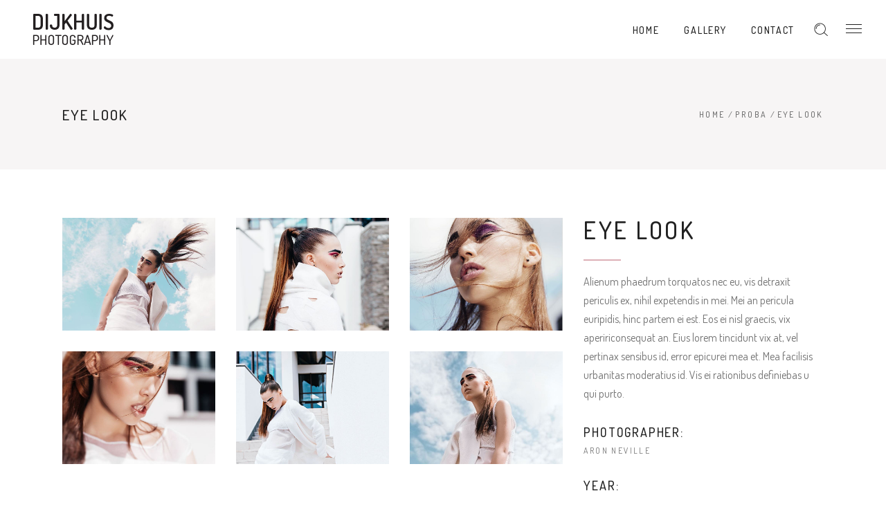

--- FILE ---
content_type: text/html; charset=UTF-8
request_url: https://dijkhuisphotography.com/portfolio-item/eye-look-12/
body_size: 11825
content:
<!DOCTYPE html>
<html lang="nl-NL">
<head>
    
        <meta charset="UTF-8"/>
        <link rel="profile" href="https://gmpg.org/xfn/11"/>
        
                <meta name="viewport" content="width=device-width,initial-scale=1,user-scalable=yes">
        <title>Eye Look &#8211; Dijkhuis Photography</title>
<meta name='robots' content='max-image-preview:large' />
	<style>img:is([sizes="auto" i], [sizes^="auto," i]) { contain-intrinsic-size: 3000px 1500px }</style>
	<link rel='dns-prefetch' href='//netdna.bootstrapcdn.com' />
<link rel='dns-prefetch' href='//fonts.googleapis.com' />
<link rel="alternate" type="application/rss+xml" title="Dijkhuis Photography &raquo; feed" href="https://dijkhuisphotography.com/feed/" />
<script type="text/javascript">
/* <![CDATA[ */
window._wpemojiSettings = {"baseUrl":"https:\/\/s.w.org\/images\/core\/emoji\/15.0.3\/72x72\/","ext":".png","svgUrl":"https:\/\/s.w.org\/images\/core\/emoji\/15.0.3\/svg\/","svgExt":".svg","source":{"concatemoji":"https:\/\/dijkhuisphotography.com\/wp-includes\/js\/wp-emoji-release.min.js?ver=6.7.4"}};
/*! This file is auto-generated */
!function(i,n){var o,s,e;function c(e){try{var t={supportTests:e,timestamp:(new Date).valueOf()};sessionStorage.setItem(o,JSON.stringify(t))}catch(e){}}function p(e,t,n){e.clearRect(0,0,e.canvas.width,e.canvas.height),e.fillText(t,0,0);var t=new Uint32Array(e.getImageData(0,0,e.canvas.width,e.canvas.height).data),r=(e.clearRect(0,0,e.canvas.width,e.canvas.height),e.fillText(n,0,0),new Uint32Array(e.getImageData(0,0,e.canvas.width,e.canvas.height).data));return t.every(function(e,t){return e===r[t]})}function u(e,t,n){switch(t){case"flag":return n(e,"\ud83c\udff3\ufe0f\u200d\u26a7\ufe0f","\ud83c\udff3\ufe0f\u200b\u26a7\ufe0f")?!1:!n(e,"\ud83c\uddfa\ud83c\uddf3","\ud83c\uddfa\u200b\ud83c\uddf3")&&!n(e,"\ud83c\udff4\udb40\udc67\udb40\udc62\udb40\udc65\udb40\udc6e\udb40\udc67\udb40\udc7f","\ud83c\udff4\u200b\udb40\udc67\u200b\udb40\udc62\u200b\udb40\udc65\u200b\udb40\udc6e\u200b\udb40\udc67\u200b\udb40\udc7f");case"emoji":return!n(e,"\ud83d\udc26\u200d\u2b1b","\ud83d\udc26\u200b\u2b1b")}return!1}function f(e,t,n){var r="undefined"!=typeof WorkerGlobalScope&&self instanceof WorkerGlobalScope?new OffscreenCanvas(300,150):i.createElement("canvas"),a=r.getContext("2d",{willReadFrequently:!0}),o=(a.textBaseline="top",a.font="600 32px Arial",{});return e.forEach(function(e){o[e]=t(a,e,n)}),o}function t(e){var t=i.createElement("script");t.src=e,t.defer=!0,i.head.appendChild(t)}"undefined"!=typeof Promise&&(o="wpEmojiSettingsSupports",s=["flag","emoji"],n.supports={everything:!0,everythingExceptFlag:!0},e=new Promise(function(e){i.addEventListener("DOMContentLoaded",e,{once:!0})}),new Promise(function(t){var n=function(){try{var e=JSON.parse(sessionStorage.getItem(o));if("object"==typeof e&&"number"==typeof e.timestamp&&(new Date).valueOf()<e.timestamp+604800&&"object"==typeof e.supportTests)return e.supportTests}catch(e){}return null}();if(!n){if("undefined"!=typeof Worker&&"undefined"!=typeof OffscreenCanvas&&"undefined"!=typeof URL&&URL.createObjectURL&&"undefined"!=typeof Blob)try{var e="postMessage("+f.toString()+"("+[JSON.stringify(s),u.toString(),p.toString()].join(",")+"));",r=new Blob([e],{type:"text/javascript"}),a=new Worker(URL.createObjectURL(r),{name:"wpTestEmojiSupports"});return void(a.onmessage=function(e){c(n=e.data),a.terminate(),t(n)})}catch(e){}c(n=f(s,u,p))}t(n)}).then(function(e){for(var t in e)n.supports[t]=e[t],n.supports.everything=n.supports.everything&&n.supports[t],"flag"!==t&&(n.supports.everythingExceptFlag=n.supports.everythingExceptFlag&&n.supports[t]);n.supports.everythingExceptFlag=n.supports.everythingExceptFlag&&!n.supports.flag,n.DOMReady=!1,n.readyCallback=function(){n.DOMReady=!0}}).then(function(){return e}).then(function(){var e;n.supports.everything||(n.readyCallback(),(e=n.source||{}).concatemoji?t(e.concatemoji):e.wpemoji&&e.twemoji&&(t(e.twemoji),t(e.wpemoji)))}))}((window,document),window._wpemojiSettings);
/* ]]> */
</script>
<style id='wp-emoji-styles-inline-css' type='text/css'>

	img.wp-smiley, img.emoji {
		display: inline !important;
		border: none !important;
		box-shadow: none !important;
		height: 1em !important;
		width: 1em !important;
		margin: 0 0.07em !important;
		vertical-align: -0.1em !important;
		background: none !important;
		padding: 0 !important;
	}
</style>
<link rel='stylesheet' id='wp-block-library-css' href='https://dijkhuisphotography.com/wp-includes/css/dist/block-library/style.min.css?ver=6.7.4' type='text/css' media='all' />
<style id='classic-theme-styles-inline-css' type='text/css'>
/*! This file is auto-generated */
.wp-block-button__link{color:#fff;background-color:#32373c;border-radius:9999px;box-shadow:none;text-decoration:none;padding:calc(.667em + 2px) calc(1.333em + 2px);font-size:1.125em}.wp-block-file__button{background:#32373c;color:#fff;text-decoration:none}
</style>
<style id='global-styles-inline-css' type='text/css'>
:root{--wp--preset--aspect-ratio--square: 1;--wp--preset--aspect-ratio--4-3: 4/3;--wp--preset--aspect-ratio--3-4: 3/4;--wp--preset--aspect-ratio--3-2: 3/2;--wp--preset--aspect-ratio--2-3: 2/3;--wp--preset--aspect-ratio--16-9: 16/9;--wp--preset--aspect-ratio--9-16: 9/16;--wp--preset--color--black: #000000;--wp--preset--color--cyan-bluish-gray: #abb8c3;--wp--preset--color--white: #ffffff;--wp--preset--color--pale-pink: #f78da7;--wp--preset--color--vivid-red: #cf2e2e;--wp--preset--color--luminous-vivid-orange: #ff6900;--wp--preset--color--luminous-vivid-amber: #fcb900;--wp--preset--color--light-green-cyan: #7bdcb5;--wp--preset--color--vivid-green-cyan: #00d084;--wp--preset--color--pale-cyan-blue: #8ed1fc;--wp--preset--color--vivid-cyan-blue: #0693e3;--wp--preset--color--vivid-purple: #9b51e0;--wp--preset--gradient--vivid-cyan-blue-to-vivid-purple: linear-gradient(135deg,rgba(6,147,227,1) 0%,rgb(155,81,224) 100%);--wp--preset--gradient--light-green-cyan-to-vivid-green-cyan: linear-gradient(135deg,rgb(122,220,180) 0%,rgb(0,208,130) 100%);--wp--preset--gradient--luminous-vivid-amber-to-luminous-vivid-orange: linear-gradient(135deg,rgba(252,185,0,1) 0%,rgba(255,105,0,1) 100%);--wp--preset--gradient--luminous-vivid-orange-to-vivid-red: linear-gradient(135deg,rgba(255,105,0,1) 0%,rgb(207,46,46) 100%);--wp--preset--gradient--very-light-gray-to-cyan-bluish-gray: linear-gradient(135deg,rgb(238,238,238) 0%,rgb(169,184,195) 100%);--wp--preset--gradient--cool-to-warm-spectrum: linear-gradient(135deg,rgb(74,234,220) 0%,rgb(151,120,209) 20%,rgb(207,42,186) 40%,rgb(238,44,130) 60%,rgb(251,105,98) 80%,rgb(254,248,76) 100%);--wp--preset--gradient--blush-light-purple: linear-gradient(135deg,rgb(255,206,236) 0%,rgb(152,150,240) 100%);--wp--preset--gradient--blush-bordeaux: linear-gradient(135deg,rgb(254,205,165) 0%,rgb(254,45,45) 50%,rgb(107,0,62) 100%);--wp--preset--gradient--luminous-dusk: linear-gradient(135deg,rgb(255,203,112) 0%,rgb(199,81,192) 50%,rgb(65,88,208) 100%);--wp--preset--gradient--pale-ocean: linear-gradient(135deg,rgb(255,245,203) 0%,rgb(182,227,212) 50%,rgb(51,167,181) 100%);--wp--preset--gradient--electric-grass: linear-gradient(135deg,rgb(202,248,128) 0%,rgb(113,206,126) 100%);--wp--preset--gradient--midnight: linear-gradient(135deg,rgb(2,3,129) 0%,rgb(40,116,252) 100%);--wp--preset--font-size--small: 13px;--wp--preset--font-size--medium: 20px;--wp--preset--font-size--large: 36px;--wp--preset--font-size--x-large: 42px;--wp--preset--spacing--20: 0.44rem;--wp--preset--spacing--30: 0.67rem;--wp--preset--spacing--40: 1rem;--wp--preset--spacing--50: 1.5rem;--wp--preset--spacing--60: 2.25rem;--wp--preset--spacing--70: 3.38rem;--wp--preset--spacing--80: 5.06rem;--wp--preset--shadow--natural: 6px 6px 9px rgba(0, 0, 0, 0.2);--wp--preset--shadow--deep: 12px 12px 50px rgba(0, 0, 0, 0.4);--wp--preset--shadow--sharp: 6px 6px 0px rgba(0, 0, 0, 0.2);--wp--preset--shadow--outlined: 6px 6px 0px -3px rgba(255, 255, 255, 1), 6px 6px rgba(0, 0, 0, 1);--wp--preset--shadow--crisp: 6px 6px 0px rgba(0, 0, 0, 1);}:where(.is-layout-flex){gap: 0.5em;}:where(.is-layout-grid){gap: 0.5em;}body .is-layout-flex{display: flex;}.is-layout-flex{flex-wrap: wrap;align-items: center;}.is-layout-flex > :is(*, div){margin: 0;}body .is-layout-grid{display: grid;}.is-layout-grid > :is(*, div){margin: 0;}:where(.wp-block-columns.is-layout-flex){gap: 2em;}:where(.wp-block-columns.is-layout-grid){gap: 2em;}:where(.wp-block-post-template.is-layout-flex){gap: 1.25em;}:where(.wp-block-post-template.is-layout-grid){gap: 1.25em;}.has-black-color{color: var(--wp--preset--color--black) !important;}.has-cyan-bluish-gray-color{color: var(--wp--preset--color--cyan-bluish-gray) !important;}.has-white-color{color: var(--wp--preset--color--white) !important;}.has-pale-pink-color{color: var(--wp--preset--color--pale-pink) !important;}.has-vivid-red-color{color: var(--wp--preset--color--vivid-red) !important;}.has-luminous-vivid-orange-color{color: var(--wp--preset--color--luminous-vivid-orange) !important;}.has-luminous-vivid-amber-color{color: var(--wp--preset--color--luminous-vivid-amber) !important;}.has-light-green-cyan-color{color: var(--wp--preset--color--light-green-cyan) !important;}.has-vivid-green-cyan-color{color: var(--wp--preset--color--vivid-green-cyan) !important;}.has-pale-cyan-blue-color{color: var(--wp--preset--color--pale-cyan-blue) !important;}.has-vivid-cyan-blue-color{color: var(--wp--preset--color--vivid-cyan-blue) !important;}.has-vivid-purple-color{color: var(--wp--preset--color--vivid-purple) !important;}.has-black-background-color{background-color: var(--wp--preset--color--black) !important;}.has-cyan-bluish-gray-background-color{background-color: var(--wp--preset--color--cyan-bluish-gray) !important;}.has-white-background-color{background-color: var(--wp--preset--color--white) !important;}.has-pale-pink-background-color{background-color: var(--wp--preset--color--pale-pink) !important;}.has-vivid-red-background-color{background-color: var(--wp--preset--color--vivid-red) !important;}.has-luminous-vivid-orange-background-color{background-color: var(--wp--preset--color--luminous-vivid-orange) !important;}.has-luminous-vivid-amber-background-color{background-color: var(--wp--preset--color--luminous-vivid-amber) !important;}.has-light-green-cyan-background-color{background-color: var(--wp--preset--color--light-green-cyan) !important;}.has-vivid-green-cyan-background-color{background-color: var(--wp--preset--color--vivid-green-cyan) !important;}.has-pale-cyan-blue-background-color{background-color: var(--wp--preset--color--pale-cyan-blue) !important;}.has-vivid-cyan-blue-background-color{background-color: var(--wp--preset--color--vivid-cyan-blue) !important;}.has-vivid-purple-background-color{background-color: var(--wp--preset--color--vivid-purple) !important;}.has-black-border-color{border-color: var(--wp--preset--color--black) !important;}.has-cyan-bluish-gray-border-color{border-color: var(--wp--preset--color--cyan-bluish-gray) !important;}.has-white-border-color{border-color: var(--wp--preset--color--white) !important;}.has-pale-pink-border-color{border-color: var(--wp--preset--color--pale-pink) !important;}.has-vivid-red-border-color{border-color: var(--wp--preset--color--vivid-red) !important;}.has-luminous-vivid-orange-border-color{border-color: var(--wp--preset--color--luminous-vivid-orange) !important;}.has-luminous-vivid-amber-border-color{border-color: var(--wp--preset--color--luminous-vivid-amber) !important;}.has-light-green-cyan-border-color{border-color: var(--wp--preset--color--light-green-cyan) !important;}.has-vivid-green-cyan-border-color{border-color: var(--wp--preset--color--vivid-green-cyan) !important;}.has-pale-cyan-blue-border-color{border-color: var(--wp--preset--color--pale-cyan-blue) !important;}.has-vivid-cyan-blue-border-color{border-color: var(--wp--preset--color--vivid-cyan-blue) !important;}.has-vivid-purple-border-color{border-color: var(--wp--preset--color--vivid-purple) !important;}.has-vivid-cyan-blue-to-vivid-purple-gradient-background{background: var(--wp--preset--gradient--vivid-cyan-blue-to-vivid-purple) !important;}.has-light-green-cyan-to-vivid-green-cyan-gradient-background{background: var(--wp--preset--gradient--light-green-cyan-to-vivid-green-cyan) !important;}.has-luminous-vivid-amber-to-luminous-vivid-orange-gradient-background{background: var(--wp--preset--gradient--luminous-vivid-amber-to-luminous-vivid-orange) !important;}.has-luminous-vivid-orange-to-vivid-red-gradient-background{background: var(--wp--preset--gradient--luminous-vivid-orange-to-vivid-red) !important;}.has-very-light-gray-to-cyan-bluish-gray-gradient-background{background: var(--wp--preset--gradient--very-light-gray-to-cyan-bluish-gray) !important;}.has-cool-to-warm-spectrum-gradient-background{background: var(--wp--preset--gradient--cool-to-warm-spectrum) !important;}.has-blush-light-purple-gradient-background{background: var(--wp--preset--gradient--blush-light-purple) !important;}.has-blush-bordeaux-gradient-background{background: var(--wp--preset--gradient--blush-bordeaux) !important;}.has-luminous-dusk-gradient-background{background: var(--wp--preset--gradient--luminous-dusk) !important;}.has-pale-ocean-gradient-background{background: var(--wp--preset--gradient--pale-ocean) !important;}.has-electric-grass-gradient-background{background: var(--wp--preset--gradient--electric-grass) !important;}.has-midnight-gradient-background{background: var(--wp--preset--gradient--midnight) !important;}.has-small-font-size{font-size: var(--wp--preset--font-size--small) !important;}.has-medium-font-size{font-size: var(--wp--preset--font-size--medium) !important;}.has-large-font-size{font-size: var(--wp--preset--font-size--large) !important;}.has-x-large-font-size{font-size: var(--wp--preset--font-size--x-large) !important;}
:where(.wp-block-post-template.is-layout-flex){gap: 1.25em;}:where(.wp-block-post-template.is-layout-grid){gap: 1.25em;}
:where(.wp-block-columns.is-layout-flex){gap: 2em;}:where(.wp-block-columns.is-layout-grid){gap: 2em;}
:root :where(.wp-block-pullquote){font-size: 1.5em;line-height: 1.6;}
</style>
<link rel='stylesheet' id='contact-form-7-css' href='https://dijkhuisphotography.com/wp-content/plugins/contact-form-7/includes/css/styles.css?ver=6.1.4' type='text/css' media='all' />
<link rel='stylesheet' id='prettyphoto-css' href='https://dijkhuisphotography.com/wp-content/plugins/js_composer/assets/lib/prettyphoto/css/prettyPhoto.min.css?ver=5.4.2' type='text/css' media='all' />
<link rel='stylesheet' id='fancybox-css' href='https://dijkhuisphotography.com/wp-content/plugins/radykal-fancy-gallery/fancybox/jquery.fancybox.css?ver=6.7.4' type='text/css' media='all' />
<link rel='stylesheet' id='fancybox-buttons-css' href='https://dijkhuisphotography.com/wp-content/plugins/radykal-fancy-gallery/fancybox/helpers/jquery.fancybox-buttons.css?ver=6.7.4' type='text/css' media='all' />
<link rel='stylesheet' id='fancybox-thumbs-css' href='https://dijkhuisphotography.com/wp-content/plugins/radykal-fancy-gallery/fancybox/helpers/jquery.fancybox-thumbs.css?ver=6.7.4' type='text/css' media='all' />
<link rel='stylesheet' id='mejs-css' href='https://dijkhuisphotography.com/wp-content/plugins/radykal-fancy-gallery/mejs/mediaelementplayer.css?ver=6.7.4' type='text/css' media='all' />
<link rel='stylesheet' id='mejs-skins-css' href='https://dijkhuisphotography.com/wp-content/plugins/radykal-fancy-gallery/mejs/mejs-skins.css?ver=6.7.4' type='text/css' media='all' />
<link rel='stylesheet' id='font-awesome-4-css' href='//netdna.bootstrapcdn.com/font-awesome/4.0.1/css/font-awesome.css?ver=4.0.1' type='text/css' media='all' />
<link rel='stylesheet' id='radykal-fancy-gallery-css' href='https://dijkhuisphotography.com/wp-content/plugins/radykal-fancy-gallery/css/jquery.fancygallery.css?ver=2.3.4' type='text/css' media='all' />
<link rel='stylesheet' id='rs-plugin-settings-css' href='https://dijkhuisphotography.com/wp-content/plugins/revslider/public/assets/css/settings.css?ver=5.4.6' type='text/css' media='all' />
<style id='rs-plugin-settings-inline-css' type='text/css'>
#rs-demo-id {}
</style>
<link rel='stylesheet' id='azalea_eltdf_default_style-css' href='https://dijkhuisphotography.com/wp-content/themes/azaleawp/style.css?ver=6.7.4' type='text/css' media='all' />
<link rel='stylesheet' id='azalea_eltdf_modules-css' href='https://dijkhuisphotography.com/wp-content/themes/azaleawp/assets/css/modules.min.css?ver=6.7.4' type='text/css' media='all' />
<style id='azalea_eltdf_modules-inline-css' type='text/css'>
/* generated in /home/dijkhuis/domains/dijkhuisphotography.com/public_html/wp-content/themes/azaleawp/framework/admin/options/general/map.php azalea_eltdf_page_general_style function */
.postid-2694.eltdf-boxed .eltdf-wrapper { background-attachment: fixed;}


@media only screen and (max-width: 1024px) {
body.single.postid-680 .eltdf-content .eltdf-content-inner>.eltdf-full-width>.eltdf-full-width-inner {
    padding-top: 0px!important;
}
}
</style>
<link rel='stylesheet' id='eltdf_font_awesome-css' href='https://dijkhuisphotography.com/wp-content/themes/azaleawp/assets/css/font-awesome/css/font-awesome.min.css?ver=6.7.4' type='text/css' media='all' />
<link rel='stylesheet' id='eltdf_font_elegant-css' href='https://dijkhuisphotography.com/wp-content/themes/azaleawp/assets/css/elegant-icons/style.min.css?ver=6.7.4' type='text/css' media='all' />
<link rel='stylesheet' id='eltdf_ion_icons-css' href='https://dijkhuisphotography.com/wp-content/themes/azaleawp/assets/css/ion-icons/css/ionicons.min.css?ver=6.7.4' type='text/css' media='all' />
<link rel='stylesheet' id='eltdf_linea_icons-css' href='https://dijkhuisphotography.com/wp-content/themes/azaleawp/assets/css/linea-icons/style.css?ver=6.7.4' type='text/css' media='all' />
<link rel='stylesheet' id='mediaelement-css' href='https://dijkhuisphotography.com/wp-includes/js/mediaelement/mediaelementplayer-legacy.min.css?ver=4.2.17' type='text/css' media='all' />
<link rel='stylesheet' id='wp-mediaelement-css' href='https://dijkhuisphotography.com/wp-includes/js/mediaelement/wp-mediaelement.min.css?ver=6.7.4' type='text/css' media='all' />
<link rel='stylesheet' id='azalea_eltdf_style_dynamic-css' href='https://dijkhuisphotography.com/wp-content/themes/azaleawp/assets/css/style_dynamic.css?ver=1741775086' type='text/css' media='all' />
<link rel='stylesheet' id='azalea_eltdf_modules_responsive-css' href='https://dijkhuisphotography.com/wp-content/themes/azaleawp/assets/css/modules-responsive.min.css?ver=6.7.4' type='text/css' media='all' />
<link rel='stylesheet' id='azalea_eltdf_style_dynamic_responsive-css' href='https://dijkhuisphotography.com/wp-content/themes/azaleawp/assets/css/style_dynamic_responsive.css?ver=1741775086' type='text/css' media='all' />
<link rel='stylesheet' id='js_composer_front-css' href='https://dijkhuisphotography.com/wp-content/plugins/js_composer/assets/css/js_composer.min.css?ver=5.4.2' type='text/css' media='all' />
<link rel='stylesheet' id='azalea_eltdf_google_fonts-css' href='https://fonts.googleapis.com/css?family=Dosis%3A300%2C400%2C500%2C600%2C700&#038;subset=latin-ext&#038;ver=1.0.0' type='text/css' media='all' />
<script type="text/javascript" src="https://dijkhuisphotography.com/wp-includes/js/jquery/jquery.min.js?ver=3.7.1" id="jquery-core-js"></script>
<script type="text/javascript" src="https://dijkhuisphotography.com/wp-includes/js/jquery/jquery-migrate.min.js?ver=3.4.1" id="jquery-migrate-js"></script>
<script type="text/javascript" src="https://dijkhuisphotography.com/wp-content/plugins/revslider/public/assets/js/jquery.themepunch.tools.min.js?ver=5.4.6" id="tp-tools-js"></script>
<script type="text/javascript" src="https://dijkhuisphotography.com/wp-content/plugins/revslider/public/assets/js/jquery.themepunch.revolution.min.js?ver=5.4.6" id="revmin-js"></script>
<link rel="https://api.w.org/" href="https://dijkhuisphotography.com/wp-json/" /><link rel="EditURI" type="application/rsd+xml" title="RSD" href="https://dijkhuisphotography.com/xmlrpc.php?rsd" />
<meta name="generator" content="WordPress 6.7.4" />
<link rel="canonical" href="https://dijkhuisphotography.com/portfolio-item/eye-look-12/" />
<link rel='shortlink' href='https://dijkhuisphotography.com/?p=2694' />
<link rel="alternate" title="oEmbed (JSON)" type="application/json+oembed" href="https://dijkhuisphotography.com/wp-json/oembed/1.0/embed?url=https%3A%2F%2Fdijkhuisphotography.com%2Fportfolio-item%2Feye-look-12%2F" />
<link rel="alternate" title="oEmbed (XML)" type="text/xml+oembed" href="https://dijkhuisphotography.com/wp-json/oembed/1.0/embed?url=https%3A%2F%2Fdijkhuisphotography.com%2Fportfolio-item%2Feye-look-12%2F&#038;format=xml" />
<link rel="icon" type="image/png" sizes="16x16" href="" />
<link rel="icon" type="image/png" sizes="32x32" href="" />
<link rel="icon" type="image/png" sizes="96x96" href="" />
<link rel="apple-touch-icon" type="image/png" sizes="57x57" href="/wp-content/uploads/2015/10/apple-touch-icon-57x57.png" />
<link rel="apple-touch-icon" type="image/png" sizes="60x60" href="/wp-content/uploads/2015/10/apple-touch-icon-60x60.png" />
<link rel="apple-touch-icon" type="image/png" sizes="72x72" href="/wp-content/uploads/2015/10/apple-touch-icon-72x72.png" />
<link rel="apple-touch-icon" type="image/png" sizes="76x76" href="/wp-content/uploads/2015/10/apple-touch-icon-76x76.png" />
<link rel="apple-touch-icon" type="image/png" sizes="114x114" href="/wp-content/uploads/2015/10/apple-touch-icon-114x114.png" />
<link rel="apple-touch-icon" type="image/png" sizes="120x120" href="/wp-content/uploads/2015/10/apple-touch-icon-120x120.png" />
<link rel="apple-touch-icon" type="image/png" sizes="144x144" href="/wp-content/uploads/2015/10/apple-touch-icon-144x144.png" />
<link rel="apple-touch-icon" type="image/png" sizes="152x152" href="/wp-content/uploads/2015/10/apple-touch-icon-152x152.png" />
<link rel="apple-touch-icon" type="image/png" sizes="180x180" href="/wp-content/uploads/2015/10/apple-touch-icon-180x180.png" />
<meta name="theme-color" content="">
<link rel="icon" type="image/png" sizes="192x192" href="/wp-content/uploads/2015/10/android-chrome-192x192.png" />
<link rel="manifest" href="/wp-content/uploads/2015/10/manifest.json" />
<meta name="msapplication-TileColor" content="#da532c">
<meta name="msapplication-TileImage" content="/wp-content/uploads/2015/10/mstile-144x144.png">
<meta name="msapplication-config" content="/wp-content/uploads/2015/10/browserconfig.xml">
<meta name="generator" content="Powered by WPBakery Page Builder - drag and drop page builder for WordPress."/>
<!--[if lte IE 9]><link rel="stylesheet" type="text/css" href="https://dijkhuisphotography.com/wp-content/plugins/js_composer/assets/css/vc_lte_ie9.min.css" media="screen"><![endif]--><meta name="generator" content="Powered by Slider Revolution 5.4.6 - responsive, Mobile-Friendly Slider Plugin for WordPress with comfortable drag and drop interface." />
<script type="text/javascript">function setREVStartSize(e){
				try{ var i=jQuery(window).width(),t=9999,r=0,n=0,l=0,f=0,s=0,h=0;					
					if(e.responsiveLevels&&(jQuery.each(e.responsiveLevels,function(e,f){f>i&&(t=r=f,l=e),i>f&&f>r&&(r=f,n=e)}),t>r&&(l=n)),f=e.gridheight[l]||e.gridheight[0]||e.gridheight,s=e.gridwidth[l]||e.gridwidth[0]||e.gridwidth,h=i/s,h=h>1?1:h,f=Math.round(h*f),"fullscreen"==e.sliderLayout){var u=(e.c.width(),jQuery(window).height());if(void 0!=e.fullScreenOffsetContainer){var c=e.fullScreenOffsetContainer.split(",");if (c) jQuery.each(c,function(e,i){u=jQuery(i).length>0?u-jQuery(i).outerHeight(!0):u}),e.fullScreenOffset.split("%").length>1&&void 0!=e.fullScreenOffset&&e.fullScreenOffset.length>0?u-=jQuery(window).height()*parseInt(e.fullScreenOffset,0)/100:void 0!=e.fullScreenOffset&&e.fullScreenOffset.length>0&&(u-=parseInt(e.fullScreenOffset,0))}f=u}else void 0!=e.minHeight&&f<e.minHeight&&(f=e.minHeight);e.c.closest(".rev_slider_wrapper").css({height:f})					
				}catch(d){console.log("Failure at Presize of Slider:"+d)}
			};</script>
<noscript><style type="text/css"> .wpb_animate_when_almost_visible { opacity: 1; }</style></noscript></head>
<body class="portfolio-item-template-default single single-portfolio-item postid-2694 eltd-core-1.0.1 azaleawp-ver-1.1 eltdf-smooth-page-transitions eltdf-smooth-page-transitions-fadeout eltdf-grid-1300 eltdf-follow-portfolio-info eltdf-sticky-header-on-scroll-up eltdf-dropdown-animate-height eltdf-header-standard eltdf-menu-area-shadow-disable eltdf-menu-area-in-grid-shadow-disable eltdf-menu-area-border-disable eltdf-menu-area-in-grid-border-disable eltdf-logo-area-border-disable eltdf-logo-area-in-grid-border-disable eltdf-header-vertical-shadow-disable eltdf-header-vertical-border-disable eltdf-side-menu-slide-from-right eltdf-default-mobile-header eltdf-sticky-up-mobile-header wpb-js-composer js-comp-ver-5.4.2 vc_responsive eltdf-fullscreen-search eltdf-search-fade" itemscope itemtype="https://schema.org/WebPage">
    <section class="eltdf-side-menu">
	<div class="eltdf-close-side-menu-holder">
		<a class="eltdf-close-side-menu" href="#" target="_self">
			<span class="icon-arrows-remove"></span>
		</a>
	</div>
	<div class="widget eltdf-separator-widget"><div class="eltdf-separator-holder clearfix  eltdf-separator-left eltdf-separator-normal">
	<div class="eltdf-separator" style="border-color: #ddb0b7;border-style: solid;width: 54px;border-bottom-width: 2px;margin-bottom: 19px"></div>
</div>
</div><div class="widget eltdf-separator-widget"><div class="eltdf-separator-holder clearfix  eltdf-separator-center eltdf-separator-normal">
	<div class="eltdf-separator" style="border-style: solid;border-bottom-width: 29px"></div>
</div>
</div><div id="eltdf_instagram_widget-9" class="widget eltdf-sidearea widget_eltdf_instagram_widget"><div class="eltdf-widget-title-holder"><h4 class="eltdf-widget-title">Follow me on instagram</h4></div></div><div class="widget eltdf-separator-widget"><div class="eltdf-separator-holder clearfix  eltdf-separator-left eltdf-separator-normal">
	<div class="eltdf-separator" style="border-color: #ddb0b7;border-style: solid;width: 54px;border-bottom-width: 2px;margin-top: 0px;margin-bottom: 18px"></div>
</div>
</div><div class="widget eltdf-separator-widget"><div class="eltdf-separator-holder clearfix  eltdf-separator-center eltdf-separator-normal">
	<div class="eltdf-separator" style="border-style: solid;border-bottom-width: 11px;margin-top: 0px;margin-bottom: 0px"></div>
</div>
</div><div class="widget eltdf-separator-widget"><div class="eltdf-separator-holder clearfix  eltdf-separator-center eltdf-separator-normal">
	<div class="eltdf-separator" style="border-style: solid;border-bottom-width: 11px;margin-top: 0px;margin-bottom: 0px"></div>
</div>
</div><div class="widget eltdf-separator-widget"><div class="eltdf-separator-holder clearfix  eltdf-separator-center eltdf-separator-normal">
	<div class="eltdf-separator" style="border-style: solid;border-bottom-width: 11px;margin-top: 0px;margin-bottom: 0px"></div>
</div>
</div></section>
    <div class="eltdf-wrapper">
        <div class="eltdf-wrapper-inner">
            <div class="eltdf-fullscreen-search-holder">
	<div class="eltdf-fullscreen-search-close-container">
		<div class="eltdf-search-close-holder">
			<a class="eltdf-fullscreen-search-close" href="javascript:void(0)">
				<span class="icon-arrows-remove"></span>
			</a>
		</div>
	</div>
	<div class="eltdf-fullscreen-search-table">
		<div class="eltdf-fullscreen-search-cell">
			<div class="eltdf-fullscreen-search-inner">
				<form action="https://dijkhuisphotography.com/" class="eltdf-fullscreen-search-form" method="get">
					<div class="eltdf-form-holder">
						<div class="eltdf-form-holder-inner">
							<div class="eltdf-field-holder">
								<input type="text"  placeholder="Search for..." name="s" class="eltdf-search-field" autocomplete="off" />
							</div>
							<button type="submit" class="eltdf-search-submit"><span class="icon_search "></span></button>
							<div class="eltdf-line"></div>
						</div>
					</div>
				</form>
			</div>
		</div>
	</div>
</div>
<header class="eltdf-page-header">
		
				
	<div class="eltdf-menu-area">
				
				
			<div class="eltdf-vertical-align-containers">
				<div class="eltdf-position-left">
					<div class="eltdf-position-left-inner">
						

<div class="eltdf-logo-wrapper">
    <a itemprop="url" href="https://dijkhuisphotography.com/" style="height: 50px;">
        <img itemprop="image" class="eltdf-normal-logo" src="https://dijkhuisphotography.com/wp-content/uploads/2018/03/Logo2.png" width="272" height="100"  alt="logo"/>
        <img itemprop="image" class="eltdf-dark-logo" src="https://dijkhuisphotography.com/wp-content/uploads/2018/03/Logo2.png" width="272" height="100"  alt="dark logo"/>        <img itemprop="image" class="eltdf-light-logo" src="https://dijkhuisphotography.com/wp-content/uploads/2018/03/Logo2_wit.png" width="272" height="100"  alt="light logo"/>    </a>
</div>

					</div>
				</div>
				<div class="eltdf-position-right">
					<div class="eltdf-position-right-inner">
						
<nav class="eltdf-main-menu eltdf-drop-down eltdf-default-nav">
    <ul id="menu-main-menu" class="clearfix"><li id="nav-menu-item-3199" class="menu-item menu-item-type-post_type menu-item-object-page menu-item-home  narrow"><a href="https://dijkhuisphotography.com/" class=""><span class="item_outer"><span class="item_text">Home</span></span></a></li>
<li id="nav-menu-item-3212" class="menu-item menu-item-type-post_type menu-item-object-page menu-item-has-children  has_sub narrow"><a href="https://dijkhuisphotography.com/gallery/" class=""><span class="item_outer"><span class="item_text">Gallery</span><i class="eltdf-menu-arrow fa fa-angle-down"></i></span></a>
<div class="second"><div class="inner"><ul>
	<li id="nav-menu-item-3213" class="menu-item menu-item-type-post_type menu-item-object-page "><a href="https://dijkhuisphotography.com/gallery/iceland/" class=""><span class="item_outer"><span class="item_text">Iceland</span></span></a></li>
	<li id="nav-menu-item-3214" class="menu-item menu-item-type-post_type menu-item-object-page "><a href="https://dijkhuisphotography.com/gallery/holland/" class=""><span class="item_outer"><span class="item_text">Holland</span></span></a></li>
	<li id="nav-menu-item-3215" class="menu-item menu-item-type-post_type menu-item-object-page "><a href="https://dijkhuisphotography.com/gallery/portrait/" class=""><span class="item_outer"><span class="item_text">Portrait</span></span></a></li>
	<li id="nav-menu-item-3216" class="menu-item menu-item-type-post_type menu-item-object-page "><a href="https://dijkhuisphotography.com/gallery/seasons/" class=""><span class="item_outer"><span class="item_text">Seasons</span></span></a></li>
	<li id="nav-menu-item-3217" class="menu-item menu-item-type-post_type menu-item-object-page "><a href="https://dijkhuisphotography.com/gallery/travel/" class=""><span class="item_outer"><span class="item_text">Travel</span></span></a></li>
	<li id="nav-menu-item-3218" class="menu-item menu-item-type-post_type menu-item-object-page "><a href="https://dijkhuisphotography.com/gallery/flowers/" class=""><span class="item_outer"><span class="item_text">Flowers</span></span></a></li>
</ul></div></div>
</li>
<li id="nav-menu-item-3201" class="menu-item menu-item-type-post_type menu-item-object-page  narrow"><a href="https://dijkhuisphotography.com/contact/" class=""><span class="item_outer"><span class="item_text">Contact</span></span></a></li>
</ul></nav>

						
	    <a  		    class="eltdf-search-opener eltdf-icon-has-hover" href="javascript:void(0)">
            <span class="eltdf-search-opener-wrapper">
                					<span><img class="eltdf-search-image" alt="search-opener" src="https://dijkhuisphotography.com/wp-content/uploads/2018/01/search.png"/>
					<img class="eltdf-search-image-light" alt="search-opener" src="https://dijkhuisphotography.com/wp-content/uploads/2018/01/search-light.png"/></span>
					                        </span>
	    </a>
    		<a class="eltdf-side-menu-button-opener eltdf-icon-has-hover"  href="javascript:void(0)" >
						<span class="eltdf-side-menu-lines">
        		<span class="eltdf-side-menu-line eltdf-line-1"></span>
        		<span class="eltdf-side-menu-line eltdf-line-2"></span>
                <span class="eltdf-side-menu-line eltdf-line-3"></span>
        	</span>
		</a>
						</div>
				</div>
			</div>
			
			</div>
			
		
	
<div class="eltdf-sticky-header">
        <div class="eltdf-sticky-holder">
                    <div class=" eltdf-vertical-align-containers">
                <div class="eltdf-position-left">
                    <div class="eltdf-position-left-inner">
                        

<div class="eltdf-logo-wrapper">
    <a itemprop="url" href="https://dijkhuisphotography.com/" style="height: 50px;">
        <img itemprop="image" class="eltdf-normal-logo" src="https://dijkhuisphotography.com/wp-content/uploads/2018/03/Logo2.png" width="272" height="100"  alt="logo"/>
        <img itemprop="image" class="eltdf-dark-logo" src="https://dijkhuisphotography.com/wp-content/uploads/2018/03/Logo2.png" width="272" height="100"  alt="dark logo"/>        <img itemprop="image" class="eltdf-light-logo" src="https://dijkhuisphotography.com/wp-content/uploads/2018/03/Logo2_wit.png" width="272" height="100"  alt="light logo"/>    </a>
</div>

                    </div>
                </div>
                <div class="eltdf-position-right">
                    <div class="eltdf-position-right-inner">
						
<nav class="eltdf-main-menu eltdf-drop-down eltdf-sticky-nav">
    <ul id="menu-main-menu-1" class="clearfix"><li id="sticky-nav-menu-item-3199" class="menu-item menu-item-type-post_type menu-item-object-page menu-item-home  narrow"><a href="https://dijkhuisphotography.com/" class=""><span class="item_outer"><span class="item_text">Home</span><span class="plus"></span></span></a></li>
<li id="sticky-nav-menu-item-3212" class="menu-item menu-item-type-post_type menu-item-object-page menu-item-has-children  has_sub narrow"><a href="https://dijkhuisphotography.com/gallery/" class=""><span class="item_outer"><span class="item_text">Gallery</span><span class="plus"></span><i class="eltdf-menu-arrow fa fa-angle-down"></i></span></a>
<div class="second"><div class="inner"><ul>
	<li id="sticky-nav-menu-item-3213" class="menu-item menu-item-type-post_type menu-item-object-page "><a href="https://dijkhuisphotography.com/gallery/iceland/" class=""><span class="item_outer"><span class="item_text">Iceland</span><span class="plus"></span></span></a></li>
	<li id="sticky-nav-menu-item-3214" class="menu-item menu-item-type-post_type menu-item-object-page "><a href="https://dijkhuisphotography.com/gallery/holland/" class=""><span class="item_outer"><span class="item_text">Holland</span><span class="plus"></span></span></a></li>
	<li id="sticky-nav-menu-item-3215" class="menu-item menu-item-type-post_type menu-item-object-page "><a href="https://dijkhuisphotography.com/gallery/portrait/" class=""><span class="item_outer"><span class="item_text">Portrait</span><span class="plus"></span></span></a></li>
	<li id="sticky-nav-menu-item-3216" class="menu-item menu-item-type-post_type menu-item-object-page "><a href="https://dijkhuisphotography.com/gallery/seasons/" class=""><span class="item_outer"><span class="item_text">Seasons</span><span class="plus"></span></span></a></li>
	<li id="sticky-nav-menu-item-3217" class="menu-item menu-item-type-post_type menu-item-object-page "><a href="https://dijkhuisphotography.com/gallery/travel/" class=""><span class="item_outer"><span class="item_text">Travel</span><span class="plus"></span></span></a></li>
	<li id="sticky-nav-menu-item-3218" class="menu-item menu-item-type-post_type menu-item-object-page "><a href="https://dijkhuisphotography.com/gallery/flowers/" class=""><span class="item_outer"><span class="item_text">Flowers</span><span class="plus"></span></span></a></li>
</ul></div></div>
</li>
<li id="sticky-nav-menu-item-3201" class="menu-item menu-item-type-post_type menu-item-object-page  narrow"><a href="https://dijkhuisphotography.com/contact/" class=""><span class="item_outer"><span class="item_text">Contact</span><span class="plus"></span></span></a></li>
</ul></nav>

						                    </div>
                </div>
            </div>
                </div>
	</div>

	
	</header>


<header class="eltdf-mobile-header">
		
	<div class="eltdf-mobile-header-inner">
		<div class="eltdf-mobile-header-holder">
			<div class="eltdf-grid">
				<div class="eltdf-vertical-align-containers">
					<div class="eltdf-vertical-align-containers">
													<div class="eltdf-mobile-menu-opener">
								<a href="javascript:void(0)">
									<span class="eltdf-mobile-menu-icon">
										<i class="fa fa-bars" aria-hidden="true"></i>
									</span>
																	</a>
							</div>
												<div class="eltdf-position-center">
							<div class="eltdf-position-center-inner">
								

<div class="eltdf-mobile-logo-wrapper">
    <a itemprop="url" href="https://dijkhuisphotography.com/" style="height: 50px">
        <img itemprop="image" src="https://dijkhuisphotography.com/wp-content/uploads/2018/03/Logo2.png" width="272" height="100"  alt="Mobile Logo"/>
    </a>
</div>

							</div>
						</div>
						<div class="eltdf-position-right">
							<div class="eltdf-position-right-inner">
															</div>
						</div>
					</div>
				</div>
			</div>
		</div>
		
<nav class="eltdf-mobile-nav">
    <div class="eltdf-grid">
        <ul id="menu-main-menu-2" class=""><li id="mobile-menu-item-3199" class="menu-item menu-item-type-post_type menu-item-object-page menu-item-home "><a href="https://dijkhuisphotography.com/" class=""><span>Home</span></a></li>
<li id="mobile-menu-item-3212" class="menu-item menu-item-type-post_type menu-item-object-page menu-item-has-children  has_sub"><a href="https://dijkhuisphotography.com/gallery/" class=""><span>Gallery</span></a><span class="mobile_arrow"><i class="eltdf-sub-arrow fa fa-angle-right"></i><i class="fa fa-angle-down"></i></span>
<ul class="sub_menu">
	<li id="mobile-menu-item-3213" class="menu-item menu-item-type-post_type menu-item-object-page "><a href="https://dijkhuisphotography.com/gallery/iceland/" class=""><span>Iceland</span></a></li>
	<li id="mobile-menu-item-3214" class="menu-item menu-item-type-post_type menu-item-object-page "><a href="https://dijkhuisphotography.com/gallery/holland/" class=""><span>Holland</span></a></li>
	<li id="mobile-menu-item-3215" class="menu-item menu-item-type-post_type menu-item-object-page "><a href="https://dijkhuisphotography.com/gallery/portrait/" class=""><span>Portrait</span></a></li>
	<li id="mobile-menu-item-3216" class="menu-item menu-item-type-post_type menu-item-object-page "><a href="https://dijkhuisphotography.com/gallery/seasons/" class=""><span>Seasons</span></a></li>
	<li id="mobile-menu-item-3217" class="menu-item menu-item-type-post_type menu-item-object-page "><a href="https://dijkhuisphotography.com/gallery/travel/" class=""><span>Travel</span></a></li>
	<li id="mobile-menu-item-3218" class="menu-item menu-item-type-post_type menu-item-object-page "><a href="https://dijkhuisphotography.com/gallery/flowers/" class=""><span>Flowers</span></a></li>
</ul>
</li>
<li id="mobile-menu-item-3201" class="menu-item menu-item-type-post_type menu-item-object-page "><a href="https://dijkhuisphotography.com/contact/" class=""><span>Contact</span></a></li>
</ul>    </div>
</nav>

	</div>
	
	</header>

	
	        			<a id='eltdf-back-to-top' href='#'>
                <span class="eltdf-icon-stack">
                     <i class="eltdf-icon-linea-icon icon-arrows-up " ></i>                </span>
			</a>
			        
            <div class="eltdf-content" >
                <div class="eltdf-content-inner"><div class="eltdf-title  eltdf-standard-type eltdf-content-left-alignment" style="height:160px;" data-height="160" >
        <div class="eltdf-title-holder" style="height:160px;">
        <div class="eltdf-container clearfix">
            <div class="eltdf-container-inner">
                <div class="eltdf-title-subtitle-holder" style="">
                    <div class="eltdf-title-subtitle-holder-inner">
                                                                                            <h3 class="eltdf-page-title entry-title" ><span>Eye Look</span></h3>
                                                                                                                                    <div class="eltdf-breadcrumbs-holder"> <div class="eltdf-breadcrumbs"><div class="eltdf-breadcrumbs-inner"><a href="https://dijkhuisphotography.com/">Home</a><span class="eltdf-delimiter">&nbsp; / &nbsp;</span><a href="https://dijkhuisphotography.com/portfolio-category/proba/">Proba</a><span class="eltdf-delimiter">&nbsp; / &nbsp;</span><span class="eltdf-current">Eye Look</span></div></div></div>
                                                                                </div>
                </div>
            </div>
        </div>
    </div>
</div>
<div class="eltdf-container">
    <div class="eltdf-container-inner clearfix">
                    <div class="eltdf-portfolio-single-holder eltdf-ps-small-gallery-layout">
                <div class="eltdf-grid-row">
	<div class="eltdf-grid-col-8">
		<div class="eltdf-ps-image-holder eltdf-ps-gallery-images  eltdf-ps-three-columns eltdf-ps-normal-space">
			<div class="eltdf-ps-image-inner">
															<div class="eltdf-ps-image">
							    <a itemprop="image" title="port-type-6-gallery-img-1" data-rel="prettyPhoto[single_pretty_photo]" href="https://dijkhuisphotography.com/wp-content/uploads/2017/02/port-type-6-gallery-img-1.jpg">
    <img itemprop="image" src="https://dijkhuisphotography.com/wp-content/uploads/2017/02/port-type-6-gallery-img-1.jpg" alt="a" />
    </a>
						</div>
											<div class="eltdf-ps-image">
							    <a itemprop="image" title="port-type-6-gallery-img-2" data-rel="prettyPhoto[single_pretty_photo]" href="https://dijkhuisphotography.com/wp-content/uploads/2017/02/port-type-6-gallery-img-2.jpg">
    <img itemprop="image" src="https://dijkhuisphotography.com/wp-content/uploads/2017/02/port-type-6-gallery-img-2.jpg" alt="a" />
    </a>
						</div>
											<div class="eltdf-ps-image">
							    <a itemprop="image" title="port-type-6-gallery-img-3" data-rel="prettyPhoto[single_pretty_photo]" href="https://dijkhuisphotography.com/wp-content/uploads/2017/02/port-type-6-gallery-img-3.jpg">
    <img itemprop="image" src="https://dijkhuisphotography.com/wp-content/uploads/2017/02/port-type-6-gallery-img-3.jpg" alt="a" />
    </a>
						</div>
											<div class="eltdf-ps-image">
							    <a itemprop="image" title="port-type-6-gallery-img-4" data-rel="prettyPhoto[single_pretty_photo]" href="https://dijkhuisphotography.com/wp-content/uploads/2017/02/port-type-6-gallery-img-4.jpg">
    <img itemprop="image" src="https://dijkhuisphotography.com/wp-content/uploads/2017/02/port-type-6-gallery-img-4.jpg" alt="a" />
    </a>
						</div>
											<div class="eltdf-ps-image">
							    <a itemprop="image" title="port-type-6-gallery-img-5" data-rel="prettyPhoto[single_pretty_photo]" href="https://dijkhuisphotography.com/wp-content/uploads/2017/02/port-type-6-gallery-img-5.jpg">
    <img itemprop="image" src="https://dijkhuisphotography.com/wp-content/uploads/2017/02/port-type-6-gallery-img-5.jpg" alt="a" />
    </a>
						</div>
											<div class="eltdf-ps-image">
							    <a itemprop="image" title="port-type-6-gallery-img-6" data-rel="prettyPhoto[single_pretty_photo]" href="https://dijkhuisphotography.com/wp-content/uploads/2017/02/port-type-6-gallery-img-6.jpg">
    <img itemprop="image" src="https://dijkhuisphotography.com/wp-content/uploads/2017/02/port-type-6-gallery-img-6.jpg" alt="a" />
    </a>
						</div>
												</div>
		</div>
	</div>
	<div class="eltdf-grid-col-4">
		<div class="eltdf-ps-info-holder">
			<div class="eltdf-ps-info-item eltdf-ps-content-item">
    <h2 class="eltdf-ps-title">Eye Look</h2>
    <div class="eltdf-separator-holder clearfix  eltdf-separator-left eltdf-separator-normal">
	<div class="eltdf-separator" style="width: 54px;border-bottom-width: 2px"></div>
</div>
    <p>Alienum phaedrum torquatos nec eu, vis detraxit periculis ex, nihil expetendis in mei. Mei an pericula euripidis, hinc partem ei est. Eos ei nisl graecis, vix apeririconsequat an. Eius lorem tincidunt vix at, vel pertinax sensibus id, error epicurei mea et. Mea facilisis urbanitas moderatius id. Vis ei rationibus definiebas u qui purto.</p>
</div>        <div class="eltdf-ps-info-item eltdf-ps-custom-field">
                            <h4 class="eltdf-ps-info-title">Photographer:</h4>
                        <p>
                                    Aron Neville                            </p>
        </div>
            <div class="eltdf-ps-info-item eltdf-ps-custom-field">
                            <h4 class="eltdf-ps-info-title">Year:</h4>
                        <p>
                                    2016                            </p>
        </div>
                <div class="eltdf-ps-info-item eltdf-ps-categories">
            <h4 class="eltdf-ps-info-title">Category:</h4>
                            <a itemprop="url" class="eltdf-ps-info-category" href="https://dijkhuisphotography.com/portfolio-category/proba/">Proba</a>
                    </div>
        <div class="eltdf-ps-info-item eltdf-ps-date">
        <h4 class="eltdf-ps-info-title">Date:</h4>
        <p itemprop="dateCreated" class="eltdf-ps-info-date entry-date updated">16 maart 2017</p>
        <meta itemprop="interactionCount" content="UserComments: 0"/>
    </div>
    <div class="eltdf-ps-info-item eltdf-ps-social-share">
        <div class="eltdf-social-share-holder eltdf-list">
			<p class="eltdf-social-title">SHARE:</p>
		<ul>
		<li class="eltdf-facebook-share">
	<a itemprop="url" class="eltdf-share-link" href="#" onclick="window.open('http://www.facebook.com/sharer.php?u=https%3A%2F%2Fdijkhuisphotography.com%2Fportfolio-item%2Feye-look-12%2F', 'sharer', 'toolbar=0,status=0,width=620,height=280');">
					<span class="eltdf-social-network-icon fa fa-facebook"></span>
			</a>
</li><li class="eltdf-twitter-share">
	<a itemprop="url" class="eltdf-share-link" href="#" onclick="window.open('http://twitter.com/home?status=Alienum+phaedrum+torquatos+nec+eu%2C+vis+detraxit+periculis+ex%2C+nihil+expetendis+in+mei.+Mei+an+pericula+euripidis%2C+https://dijkhuisphotography.com/portfolio-item/eye-look-12/', 'popupwindow', 'scrollbars=yes,width=800,height=400');">
					<span class="eltdf-social-network-icon fa fa-twitter"></span>
			</a>
</li><li class="eltdf-google_plus-share">
	<a itemprop="url" class="eltdf-share-link" href="#" onclick="popUp=window.open('https://plus.google.com/share?url=https%3A%2F%2Fdijkhuisphotography.com%2Fportfolio-item%2Feye-look-12%2F', 'popupwindow', 'scrollbars=yes,width=800,height=400');popUp.focus();return false;">
					<span class="eltdf-social-network-icon fa fa-google-plus"></span>
			</a>
</li><li class="eltdf-pinterest-share">
	<a itemprop="url" class="eltdf-share-link" href="#" onclick="popUp=window.open('http://pinterest.com/pin/create/button/?url=https%3A%2F%2Fdijkhuisphotography.com%2Fportfolio-item%2Feye-look-12%2F&amp;description=Eye Look&amp;media=https%3A%2F%2Fdijkhuisphotography.com%2Fwp-content%2Fuploads%2F2017%2F03%2Fprobaaaaa-2.jpg', 'popupwindow', 'scrollbars=yes,width=800,height=400');popUp.focus();return false;">
					<span class="eltdf-social-network-icon fa fa-pinterest"></span>
			</a>
</li>	</ul>
</div>    </div>
		</div>
	</div>
</div>        <div class="eltdf-ps-navigation">
                    <div class="eltdf-ps-prev">
                <a href="https://dijkhuisphotography.com/portfolio-item/think-pink-9/" rel="prev"><span class="eltdf-ps-nav-mark icon-arrows-left"></span><span class="eltdf-nav-label">Prev</span></a>            </div>
        
                    <div class="eltdf-ps-back-btn">
                <a itemprop="url" href="https://dijkhuisphotography.com/mstile-150x150/">
                    <span class="social_flickr"></span>
                </a>
            </div>
        
                    <div class="eltdf-ps-next">
                <a href="https://dijkhuisphotography.com/portfolio-item/pastel-colors-5/" rel="next"><span class="eltdf-nav-label">Next</span><span class="eltdf-ps-nav-mark icon-arrows-right"></span></a>            </div>
            </div>
            </div>
            </div>
</div></div> <!-- close div.content_inner -->
	</div>  <!-- close div.content -->
					<footer class="eltdf-page-footer">
				<div class="eltdf-footer-bottom-holder eltdf-dark">
	<div class="eltdf-footer-bottom-inner eltdf-full-width ">
		<div class="eltdf-grid-row ">
							<div class="eltdf-grid-col-6">
									</div>
							<div class="eltdf-grid-col-6">
					
        <a class="eltdf-social-icon-widget-holder eltdf-icon-has-hover"   href="https://www.facebook.com/teatsche.e.dijkhuis" target="_self">
            <i class="eltdf-social-icon-widget fa fa-facebook"></i>        </a>
    				</div>
					</div>
	</div>
</div>			</footer>
			</div> <!-- close div.eltdf-wrapper-inner  -->
</div> <!-- close div.eltdf-wrapper -->
<script type="text/javascript" src="https://dijkhuisphotography.com/wp-includes/js/dist/hooks.min.js?ver=4d63a3d491d11ffd8ac6" id="wp-hooks-js"></script>
<script type="text/javascript" src="https://dijkhuisphotography.com/wp-includes/js/dist/i18n.min.js?ver=5e580eb46a90c2b997e6" id="wp-i18n-js"></script>
<script type="text/javascript" id="wp-i18n-js-after">
/* <![CDATA[ */
wp.i18n.setLocaleData( { 'text direction\u0004ltr': [ 'ltr' ] } );
/* ]]> */
</script>
<script type="text/javascript" src="https://dijkhuisphotography.com/wp-content/plugins/contact-form-7/includes/swv/js/index.js?ver=6.1.4" id="swv-js"></script>
<script type="text/javascript" id="contact-form-7-js-translations">
/* <![CDATA[ */
( function( domain, translations ) {
	var localeData = translations.locale_data[ domain ] || translations.locale_data.messages;
	localeData[""].domain = domain;
	wp.i18n.setLocaleData( localeData, domain );
} )( "contact-form-7", {"translation-revision-date":"2025-11-30 09:13:36+0000","generator":"GlotPress\/4.0.3","domain":"messages","locale_data":{"messages":{"":{"domain":"messages","plural-forms":"nplurals=2; plural=n != 1;","lang":"nl"},"This contact form is placed in the wrong place.":["Dit contactformulier staat op de verkeerde plek."],"Error:":["Fout:"]}},"comment":{"reference":"includes\/js\/index.js"}} );
/* ]]> */
</script>
<script type="text/javascript" id="contact-form-7-js-before">
/* <![CDATA[ */
var wpcf7 = {
    "api": {
        "root": "https:\/\/dijkhuisphotography.com\/wp-json\/",
        "namespace": "contact-form-7\/v1"
    }
};
/* ]]> */
</script>
<script type="text/javascript" src="https://dijkhuisphotography.com/wp-content/plugins/contact-form-7/includes/js/index.js?ver=6.1.4" id="contact-form-7-js"></script>
<script type="text/javascript" src="https://dijkhuisphotography.com/wp-includes/js/jquery/ui/core.min.js?ver=1.13.3" id="jquery-ui-core-js"></script>
<script type="text/javascript" src="https://dijkhuisphotography.com/wp-includes/js/jquery/ui/tabs.min.js?ver=1.13.3" id="jquery-ui-tabs-js"></script>
<script type="text/javascript" src="https://dijkhuisphotography.com/wp-includes/js/jquery/ui/accordion.min.js?ver=1.13.3" id="jquery-ui-accordion-js"></script>
<script type="text/javascript" id="mediaelement-core-js-before">
/* <![CDATA[ */
var mejsL10n = {"language":"nl","strings":{"mejs.download-file":"Bestand downloaden","mejs.install-flash":"Je gebruikt een browser die geen Flash Player heeft ingeschakeld of ge\u00efnstalleerd. Zet de Flash Player plugin aan of download de nieuwste versie van https:\/\/get.adobe.com\/flashplayer\/","mejs.fullscreen":"Volledig scherm","mejs.play":"Afspelen","mejs.pause":"Pauzeren","mejs.time-slider":"Tijdschuifbalk","mejs.time-help-text":"Gebruik Links\/Rechts pijltoetsen om \u00e9\u00e9n seconde vooruit te spoelen, Omhoog\/Omlaag pijltoetsen om tien seconden vooruit te spoelen.","mejs.live-broadcast":"Live uitzending","mejs.volume-help-text":"Gebruik Omhoog\/Omlaag pijltoetsen om het volume te verhogen of te verlagen.","mejs.unmute":"Geluid aan","mejs.mute":"Dempen","mejs.volume-slider":"Volumeschuifbalk","mejs.video-player":"Videospeler","mejs.audio-player":"Audiospeler","mejs.captions-subtitles":"Bijschriften\/ondertitels","mejs.captions-chapters":"Hoofdstukken","mejs.none":"Geen","mejs.afrikaans":"Afrikaans","mejs.albanian":"Albanees","mejs.arabic":"Arabisch","mejs.belarusian":"Wit-Russisch","mejs.bulgarian":"Bulgaars","mejs.catalan":"Catalaans","mejs.chinese":"Chinees","mejs.chinese-simplified":"Chinees (Versimpeld)","mejs.chinese-traditional":"Chinees (Traditioneel)","mejs.croatian":"Kroatisch","mejs.czech":"Tsjechisch","mejs.danish":"Deens","mejs.dutch":"Nederlands","mejs.english":"Engels","mejs.estonian":"Estlands","mejs.filipino":"Filipijns","mejs.finnish":"Fins","mejs.french":"Frans","mejs.galician":"Galicisch","mejs.german":"Duits","mejs.greek":"Grieks","mejs.haitian-creole":"Ha\u00eftiaans Creools","mejs.hebrew":"Hebreeuws","mejs.hindi":"Hindi","mejs.hungarian":"Hongaars","mejs.icelandic":"IJslands","mejs.indonesian":"Indonesisch","mejs.irish":"Iers","mejs.italian":"Italiaans","mejs.japanese":"Japans","mejs.korean":"Koreaans","mejs.latvian":"Lets","mejs.lithuanian":"Litouws","mejs.macedonian":"Macedonisch","mejs.malay":"Maleis","mejs.maltese":"Maltees","mejs.norwegian":"Noors","mejs.persian":"Perzisch","mejs.polish":"Pools","mejs.portuguese":"Portugees","mejs.romanian":"Roemeens","mejs.russian":"Russisch","mejs.serbian":"Servisch","mejs.slovak":"Slovaaks","mejs.slovenian":"Sloveens","mejs.spanish":"Spaans","mejs.swahili":"Swahili","mejs.swedish":"Zweeds","mejs.tagalog":"Tagalog","mejs.thai":"Thais","mejs.turkish":"Turks","mejs.ukrainian":"Oekra\u00efens","mejs.vietnamese":"Vietnamees","mejs.welsh":"Wels","mejs.yiddish":"Jiddisch"}};
/* ]]> */
</script>
<script type="text/javascript" src="https://dijkhuisphotography.com/wp-includes/js/mediaelement/mediaelement-and-player.min.js?ver=4.2.17" id="mediaelement-core-js"></script>
<script type="text/javascript" src="https://dijkhuisphotography.com/wp-includes/js/mediaelement/mediaelement-migrate.min.js?ver=6.7.4" id="mediaelement-migrate-js"></script>
<script type="text/javascript" id="mediaelement-js-extra">
/* <![CDATA[ */
var _wpmejsSettings = {"pluginPath":"\/wp-includes\/js\/mediaelement\/","classPrefix":"mejs-","stretching":"responsive","audioShortcodeLibrary":"mediaelement","videoShortcodeLibrary":"mediaelement"};
/* ]]> */
</script>
<script type="text/javascript" src="https://dijkhuisphotography.com/wp-includes/js/mediaelement/wp-mediaelement.min.js?ver=6.7.4" id="wp-mediaelement-js"></script>
<script type="text/javascript" src="https://dijkhuisphotography.com/wp-content/themes/azaleawp/assets/js/modules/plugins/jquery.appear.js?ver=6.7.4" id="appear-js"></script>
<script type="text/javascript" src="https://dijkhuisphotography.com/wp-content/themes/azaleawp/assets/js/modules/plugins/modernizr.min.js?ver=6.7.4" id="modernizr-js"></script>
<script type="text/javascript" src="https://dijkhuisphotography.com/wp-includes/js/hoverIntent.min.js?ver=1.10.2" id="hoverIntent-js"></script>
<script type="text/javascript" src="https://dijkhuisphotography.com/wp-content/themes/azaleawp/assets/js/modules/plugins/jquery.plugin.js?ver=6.7.4" id="jquery-plugin-js"></script>
<script type="text/javascript" src="https://dijkhuisphotography.com/wp-content/themes/azaleawp/assets/js/modules/plugins/jquery.countdown.min.js?ver=6.7.4" id="countdown-js"></script>
<script type="text/javascript" src="https://dijkhuisphotography.com/wp-content/themes/azaleawp/assets/js/modules/plugins/owl.carousel.min.js?ver=6.7.4" id="owl-carousel-js"></script>
<script type="text/javascript" src="https://dijkhuisphotography.com/wp-content/themes/azaleawp/assets/js/modules/plugins/parallax.min.js?ver=6.7.4" id="parallax-js"></script>
<script type="text/javascript" src="https://dijkhuisphotography.com/wp-content/themes/azaleawp/assets/js/modules/plugins/easypiechart.js?ver=6.7.4" id="easypiechart-js"></script>
<script type="text/javascript" src="https://dijkhuisphotography.com/wp-content/plugins/js_composer/assets/lib/waypoints/waypoints.min.js?ver=5.4.2" id="waypoints-js"></script>
<script type="text/javascript" src="https://dijkhuisphotography.com/wp-content/themes/azaleawp/assets/js/modules/plugins/Chart.min.js?ver=6.7.4" id="chart-js"></script>
<script type="text/javascript" src="https://dijkhuisphotography.com/wp-content/themes/azaleawp/assets/js/modules/plugins/counter.js?ver=6.7.4" id="counter-js"></script>
<script type="text/javascript" src="https://dijkhuisphotography.com/wp-content/themes/azaleawp/assets/js/modules/plugins/absoluteCounter.min.js?ver=6.7.4" id="absoluteCounter-js"></script>
<script type="text/javascript" src="https://dijkhuisphotography.com/wp-content/themes/azaleawp/assets/js/modules/plugins/fluidvids.min.js?ver=6.7.4" id="fluidvids-js"></script>
<script type="text/javascript" src="https://dijkhuisphotography.com/wp-content/themes/azaleawp/assets/js/modules/plugins/jquery.prettyPhoto.js?ver=6.7.4" id="prettyPhoto-js"></script>
<script type="text/javascript" src="https://dijkhuisphotography.com/wp-content/themes/azaleawp/assets/js/modules/plugins/jquery.nicescroll.min.js?ver=6.7.4" id="nicescroll-js"></script>
<script type="text/javascript" src="https://dijkhuisphotography.com/wp-content/themes/azaleawp/assets/js/modules/plugins/ScrollToPlugin.min.js?ver=6.7.4" id="ScrollToPlugin-js"></script>
<script type="text/javascript" src="https://dijkhuisphotography.com/wp-content/themes/azaleawp/assets/js/modules/plugins/jquery.waitforimages.js?ver=6.7.4" id="waitforimages-js"></script>
<script type="text/javascript" src="https://dijkhuisphotography.com/wp-content/themes/azaleawp/assets/js/modules/plugins/jquery.justifiedGallery.min.js?ver=6.7.4" id="justifiedGallery-js"></script>
<script type="text/javascript" src="https://dijkhuisphotography.com/wp-content/themes/azaleawp/assets/js/modules/plugins/jquery.easing.1.3.js?ver=6.7.4" id="jquery-easing-1.3-js"></script>
<script type="text/javascript" src="https://dijkhuisphotography.com/wp-content/themes/azaleawp/assets/js/modules/plugins/jquery.multiscroll.min.js?ver=6.7.4" id="multiscroll-js"></script>
<script type="text/javascript" src="https://dijkhuisphotography.com/wp-content/themes/azaleawp/assets/js/modules/plugins/jquery.fullPage.min.js?ver=6.7.4" id="fullPage-js"></script>
<script type="text/javascript" src="https://dijkhuisphotography.com/wp-content/themes/azaleawp/assets/js/modules/plugins/TweenMax.min.js?ver=6.7.4" id="TweenMax-js"></script>
<script type="text/javascript" src="https://dijkhuisphotography.com/wp-content/themes/azaleawp/assets/js/modules/plugins/skrollr.js?ver=6.7.4" id="skrollr-js"></script>
<script type="text/javascript" src="https://dijkhuisphotography.com/wp-content/plugins/js_composer/assets/lib/bower/isotope/dist/isotope.pkgd.min.js?ver=5.4.2" id="isotope-js"></script>
<script type="text/javascript" src="https://dijkhuisphotography.com/wp-content/themes/azaleawp/assets/js/modules/plugins/packery-mode.pkgd.min.js?ver=6.7.4" id="packery-js"></script>
<script type="text/javascript" src="https://dijkhuisphotography.com/wp-content/themes/azaleawp/assets/js/modules/plugins/slick.min.js?ver=6.7.4" id="slick-js"></script>
<script type="text/javascript" id="azalea_eltdf_modules-js-extra">
/* <![CDATA[ */
var eltdfGlobalVars = {"vars":{"eltdfAddForAdminBar":0,"eltdfElementAppearAmount":-100,"eltdfAjaxUrl":"https:\/\/dijkhuisphotography.com\/wp-admin\/admin-ajax.php","eltdfStickyHeaderHeight":70,"eltdfStickyHeaderTransparencyHeight":70,"eltdfTopBarHeight":0,"eltdfLogoAreaHeight":0,"eltdfMenuAreaHeight":85,"eltdfMobileHeaderHeight":100}};
var eltdfPerPageVars = {"vars":{"eltdfStickyScrollAmount":0,"eltdfHeaderTransparencyHeight":0}};
/* ]]> */
</script>
<script type="text/javascript" src="https://dijkhuisphotography.com/wp-content/themes/azaleawp/assets/js/modules.min.js?ver=6.7.4" id="azalea_eltdf_modules-js"></script>
<script type="text/javascript" src="https://dijkhuisphotography.com/wp-content/plugins/js_composer/assets/js/dist/js_composer_front.min.js?ver=5.4.2" id="wpb_composer_front_js-js"></script>
<script type="text/javascript" src="https://www.google.com/recaptcha/api.js?render=6LfSNIAaAAAAAMF8RRdejMkwgljyu6SxbIUgsnXa&amp;ver=3.0" id="google-recaptcha-js"></script>
<script type="text/javascript" src="https://dijkhuisphotography.com/wp-includes/js/dist/vendor/wp-polyfill.min.js?ver=3.15.0" id="wp-polyfill-js"></script>
<script type="text/javascript" id="wpcf7-recaptcha-js-before">
/* <![CDATA[ */
var wpcf7_recaptcha = {
    "sitekey": "6LfSNIAaAAAAAMF8RRdejMkwgljyu6SxbIUgsnXa",
    "actions": {
        "homepage": "homepage",
        "contactform": "contactform"
    }
};
/* ]]> */
</script>
<script type="text/javascript" src="https://dijkhuisphotography.com/wp-content/plugins/contact-form-7/modules/recaptcha/index.js?ver=6.1.4" id="wpcf7-recaptcha-js"></script>
</body>
</html>

--- FILE ---
content_type: text/html; charset=utf-8
request_url: https://www.google.com/recaptcha/api2/anchor?ar=1&k=6LfSNIAaAAAAAMF8RRdejMkwgljyu6SxbIUgsnXa&co=aHR0cHM6Ly9kaWpraHVpc3Bob3RvZ3JhcGh5LmNvbTo0NDM.&hl=en&v=PoyoqOPhxBO7pBk68S4YbpHZ&size=invisible&anchor-ms=20000&execute-ms=30000&cb=qtcgo5jl36gp
body_size: 48845
content:
<!DOCTYPE HTML><html dir="ltr" lang="en"><head><meta http-equiv="Content-Type" content="text/html; charset=UTF-8">
<meta http-equiv="X-UA-Compatible" content="IE=edge">
<title>reCAPTCHA</title>
<style type="text/css">
/* cyrillic-ext */
@font-face {
  font-family: 'Roboto';
  font-style: normal;
  font-weight: 400;
  font-stretch: 100%;
  src: url(//fonts.gstatic.com/s/roboto/v48/KFO7CnqEu92Fr1ME7kSn66aGLdTylUAMa3GUBHMdazTgWw.woff2) format('woff2');
  unicode-range: U+0460-052F, U+1C80-1C8A, U+20B4, U+2DE0-2DFF, U+A640-A69F, U+FE2E-FE2F;
}
/* cyrillic */
@font-face {
  font-family: 'Roboto';
  font-style: normal;
  font-weight: 400;
  font-stretch: 100%;
  src: url(//fonts.gstatic.com/s/roboto/v48/KFO7CnqEu92Fr1ME7kSn66aGLdTylUAMa3iUBHMdazTgWw.woff2) format('woff2');
  unicode-range: U+0301, U+0400-045F, U+0490-0491, U+04B0-04B1, U+2116;
}
/* greek-ext */
@font-face {
  font-family: 'Roboto';
  font-style: normal;
  font-weight: 400;
  font-stretch: 100%;
  src: url(//fonts.gstatic.com/s/roboto/v48/KFO7CnqEu92Fr1ME7kSn66aGLdTylUAMa3CUBHMdazTgWw.woff2) format('woff2');
  unicode-range: U+1F00-1FFF;
}
/* greek */
@font-face {
  font-family: 'Roboto';
  font-style: normal;
  font-weight: 400;
  font-stretch: 100%;
  src: url(//fonts.gstatic.com/s/roboto/v48/KFO7CnqEu92Fr1ME7kSn66aGLdTylUAMa3-UBHMdazTgWw.woff2) format('woff2');
  unicode-range: U+0370-0377, U+037A-037F, U+0384-038A, U+038C, U+038E-03A1, U+03A3-03FF;
}
/* math */
@font-face {
  font-family: 'Roboto';
  font-style: normal;
  font-weight: 400;
  font-stretch: 100%;
  src: url(//fonts.gstatic.com/s/roboto/v48/KFO7CnqEu92Fr1ME7kSn66aGLdTylUAMawCUBHMdazTgWw.woff2) format('woff2');
  unicode-range: U+0302-0303, U+0305, U+0307-0308, U+0310, U+0312, U+0315, U+031A, U+0326-0327, U+032C, U+032F-0330, U+0332-0333, U+0338, U+033A, U+0346, U+034D, U+0391-03A1, U+03A3-03A9, U+03B1-03C9, U+03D1, U+03D5-03D6, U+03F0-03F1, U+03F4-03F5, U+2016-2017, U+2034-2038, U+203C, U+2040, U+2043, U+2047, U+2050, U+2057, U+205F, U+2070-2071, U+2074-208E, U+2090-209C, U+20D0-20DC, U+20E1, U+20E5-20EF, U+2100-2112, U+2114-2115, U+2117-2121, U+2123-214F, U+2190, U+2192, U+2194-21AE, U+21B0-21E5, U+21F1-21F2, U+21F4-2211, U+2213-2214, U+2216-22FF, U+2308-230B, U+2310, U+2319, U+231C-2321, U+2336-237A, U+237C, U+2395, U+239B-23B7, U+23D0, U+23DC-23E1, U+2474-2475, U+25AF, U+25B3, U+25B7, U+25BD, U+25C1, U+25CA, U+25CC, U+25FB, U+266D-266F, U+27C0-27FF, U+2900-2AFF, U+2B0E-2B11, U+2B30-2B4C, U+2BFE, U+3030, U+FF5B, U+FF5D, U+1D400-1D7FF, U+1EE00-1EEFF;
}
/* symbols */
@font-face {
  font-family: 'Roboto';
  font-style: normal;
  font-weight: 400;
  font-stretch: 100%;
  src: url(//fonts.gstatic.com/s/roboto/v48/KFO7CnqEu92Fr1ME7kSn66aGLdTylUAMaxKUBHMdazTgWw.woff2) format('woff2');
  unicode-range: U+0001-000C, U+000E-001F, U+007F-009F, U+20DD-20E0, U+20E2-20E4, U+2150-218F, U+2190, U+2192, U+2194-2199, U+21AF, U+21E6-21F0, U+21F3, U+2218-2219, U+2299, U+22C4-22C6, U+2300-243F, U+2440-244A, U+2460-24FF, U+25A0-27BF, U+2800-28FF, U+2921-2922, U+2981, U+29BF, U+29EB, U+2B00-2BFF, U+4DC0-4DFF, U+FFF9-FFFB, U+10140-1018E, U+10190-1019C, U+101A0, U+101D0-101FD, U+102E0-102FB, U+10E60-10E7E, U+1D2C0-1D2D3, U+1D2E0-1D37F, U+1F000-1F0FF, U+1F100-1F1AD, U+1F1E6-1F1FF, U+1F30D-1F30F, U+1F315, U+1F31C, U+1F31E, U+1F320-1F32C, U+1F336, U+1F378, U+1F37D, U+1F382, U+1F393-1F39F, U+1F3A7-1F3A8, U+1F3AC-1F3AF, U+1F3C2, U+1F3C4-1F3C6, U+1F3CA-1F3CE, U+1F3D4-1F3E0, U+1F3ED, U+1F3F1-1F3F3, U+1F3F5-1F3F7, U+1F408, U+1F415, U+1F41F, U+1F426, U+1F43F, U+1F441-1F442, U+1F444, U+1F446-1F449, U+1F44C-1F44E, U+1F453, U+1F46A, U+1F47D, U+1F4A3, U+1F4B0, U+1F4B3, U+1F4B9, U+1F4BB, U+1F4BF, U+1F4C8-1F4CB, U+1F4D6, U+1F4DA, U+1F4DF, U+1F4E3-1F4E6, U+1F4EA-1F4ED, U+1F4F7, U+1F4F9-1F4FB, U+1F4FD-1F4FE, U+1F503, U+1F507-1F50B, U+1F50D, U+1F512-1F513, U+1F53E-1F54A, U+1F54F-1F5FA, U+1F610, U+1F650-1F67F, U+1F687, U+1F68D, U+1F691, U+1F694, U+1F698, U+1F6AD, U+1F6B2, U+1F6B9-1F6BA, U+1F6BC, U+1F6C6-1F6CF, U+1F6D3-1F6D7, U+1F6E0-1F6EA, U+1F6F0-1F6F3, U+1F6F7-1F6FC, U+1F700-1F7FF, U+1F800-1F80B, U+1F810-1F847, U+1F850-1F859, U+1F860-1F887, U+1F890-1F8AD, U+1F8B0-1F8BB, U+1F8C0-1F8C1, U+1F900-1F90B, U+1F93B, U+1F946, U+1F984, U+1F996, U+1F9E9, U+1FA00-1FA6F, U+1FA70-1FA7C, U+1FA80-1FA89, U+1FA8F-1FAC6, U+1FACE-1FADC, U+1FADF-1FAE9, U+1FAF0-1FAF8, U+1FB00-1FBFF;
}
/* vietnamese */
@font-face {
  font-family: 'Roboto';
  font-style: normal;
  font-weight: 400;
  font-stretch: 100%;
  src: url(//fonts.gstatic.com/s/roboto/v48/KFO7CnqEu92Fr1ME7kSn66aGLdTylUAMa3OUBHMdazTgWw.woff2) format('woff2');
  unicode-range: U+0102-0103, U+0110-0111, U+0128-0129, U+0168-0169, U+01A0-01A1, U+01AF-01B0, U+0300-0301, U+0303-0304, U+0308-0309, U+0323, U+0329, U+1EA0-1EF9, U+20AB;
}
/* latin-ext */
@font-face {
  font-family: 'Roboto';
  font-style: normal;
  font-weight: 400;
  font-stretch: 100%;
  src: url(//fonts.gstatic.com/s/roboto/v48/KFO7CnqEu92Fr1ME7kSn66aGLdTylUAMa3KUBHMdazTgWw.woff2) format('woff2');
  unicode-range: U+0100-02BA, U+02BD-02C5, U+02C7-02CC, U+02CE-02D7, U+02DD-02FF, U+0304, U+0308, U+0329, U+1D00-1DBF, U+1E00-1E9F, U+1EF2-1EFF, U+2020, U+20A0-20AB, U+20AD-20C0, U+2113, U+2C60-2C7F, U+A720-A7FF;
}
/* latin */
@font-face {
  font-family: 'Roboto';
  font-style: normal;
  font-weight: 400;
  font-stretch: 100%;
  src: url(//fonts.gstatic.com/s/roboto/v48/KFO7CnqEu92Fr1ME7kSn66aGLdTylUAMa3yUBHMdazQ.woff2) format('woff2');
  unicode-range: U+0000-00FF, U+0131, U+0152-0153, U+02BB-02BC, U+02C6, U+02DA, U+02DC, U+0304, U+0308, U+0329, U+2000-206F, U+20AC, U+2122, U+2191, U+2193, U+2212, U+2215, U+FEFF, U+FFFD;
}
/* cyrillic-ext */
@font-face {
  font-family: 'Roboto';
  font-style: normal;
  font-weight: 500;
  font-stretch: 100%;
  src: url(//fonts.gstatic.com/s/roboto/v48/KFO7CnqEu92Fr1ME7kSn66aGLdTylUAMa3GUBHMdazTgWw.woff2) format('woff2');
  unicode-range: U+0460-052F, U+1C80-1C8A, U+20B4, U+2DE0-2DFF, U+A640-A69F, U+FE2E-FE2F;
}
/* cyrillic */
@font-face {
  font-family: 'Roboto';
  font-style: normal;
  font-weight: 500;
  font-stretch: 100%;
  src: url(//fonts.gstatic.com/s/roboto/v48/KFO7CnqEu92Fr1ME7kSn66aGLdTylUAMa3iUBHMdazTgWw.woff2) format('woff2');
  unicode-range: U+0301, U+0400-045F, U+0490-0491, U+04B0-04B1, U+2116;
}
/* greek-ext */
@font-face {
  font-family: 'Roboto';
  font-style: normal;
  font-weight: 500;
  font-stretch: 100%;
  src: url(//fonts.gstatic.com/s/roboto/v48/KFO7CnqEu92Fr1ME7kSn66aGLdTylUAMa3CUBHMdazTgWw.woff2) format('woff2');
  unicode-range: U+1F00-1FFF;
}
/* greek */
@font-face {
  font-family: 'Roboto';
  font-style: normal;
  font-weight: 500;
  font-stretch: 100%;
  src: url(//fonts.gstatic.com/s/roboto/v48/KFO7CnqEu92Fr1ME7kSn66aGLdTylUAMa3-UBHMdazTgWw.woff2) format('woff2');
  unicode-range: U+0370-0377, U+037A-037F, U+0384-038A, U+038C, U+038E-03A1, U+03A3-03FF;
}
/* math */
@font-face {
  font-family: 'Roboto';
  font-style: normal;
  font-weight: 500;
  font-stretch: 100%;
  src: url(//fonts.gstatic.com/s/roboto/v48/KFO7CnqEu92Fr1ME7kSn66aGLdTylUAMawCUBHMdazTgWw.woff2) format('woff2');
  unicode-range: U+0302-0303, U+0305, U+0307-0308, U+0310, U+0312, U+0315, U+031A, U+0326-0327, U+032C, U+032F-0330, U+0332-0333, U+0338, U+033A, U+0346, U+034D, U+0391-03A1, U+03A3-03A9, U+03B1-03C9, U+03D1, U+03D5-03D6, U+03F0-03F1, U+03F4-03F5, U+2016-2017, U+2034-2038, U+203C, U+2040, U+2043, U+2047, U+2050, U+2057, U+205F, U+2070-2071, U+2074-208E, U+2090-209C, U+20D0-20DC, U+20E1, U+20E5-20EF, U+2100-2112, U+2114-2115, U+2117-2121, U+2123-214F, U+2190, U+2192, U+2194-21AE, U+21B0-21E5, U+21F1-21F2, U+21F4-2211, U+2213-2214, U+2216-22FF, U+2308-230B, U+2310, U+2319, U+231C-2321, U+2336-237A, U+237C, U+2395, U+239B-23B7, U+23D0, U+23DC-23E1, U+2474-2475, U+25AF, U+25B3, U+25B7, U+25BD, U+25C1, U+25CA, U+25CC, U+25FB, U+266D-266F, U+27C0-27FF, U+2900-2AFF, U+2B0E-2B11, U+2B30-2B4C, U+2BFE, U+3030, U+FF5B, U+FF5D, U+1D400-1D7FF, U+1EE00-1EEFF;
}
/* symbols */
@font-face {
  font-family: 'Roboto';
  font-style: normal;
  font-weight: 500;
  font-stretch: 100%;
  src: url(//fonts.gstatic.com/s/roboto/v48/KFO7CnqEu92Fr1ME7kSn66aGLdTylUAMaxKUBHMdazTgWw.woff2) format('woff2');
  unicode-range: U+0001-000C, U+000E-001F, U+007F-009F, U+20DD-20E0, U+20E2-20E4, U+2150-218F, U+2190, U+2192, U+2194-2199, U+21AF, U+21E6-21F0, U+21F3, U+2218-2219, U+2299, U+22C4-22C6, U+2300-243F, U+2440-244A, U+2460-24FF, U+25A0-27BF, U+2800-28FF, U+2921-2922, U+2981, U+29BF, U+29EB, U+2B00-2BFF, U+4DC0-4DFF, U+FFF9-FFFB, U+10140-1018E, U+10190-1019C, U+101A0, U+101D0-101FD, U+102E0-102FB, U+10E60-10E7E, U+1D2C0-1D2D3, U+1D2E0-1D37F, U+1F000-1F0FF, U+1F100-1F1AD, U+1F1E6-1F1FF, U+1F30D-1F30F, U+1F315, U+1F31C, U+1F31E, U+1F320-1F32C, U+1F336, U+1F378, U+1F37D, U+1F382, U+1F393-1F39F, U+1F3A7-1F3A8, U+1F3AC-1F3AF, U+1F3C2, U+1F3C4-1F3C6, U+1F3CA-1F3CE, U+1F3D4-1F3E0, U+1F3ED, U+1F3F1-1F3F3, U+1F3F5-1F3F7, U+1F408, U+1F415, U+1F41F, U+1F426, U+1F43F, U+1F441-1F442, U+1F444, U+1F446-1F449, U+1F44C-1F44E, U+1F453, U+1F46A, U+1F47D, U+1F4A3, U+1F4B0, U+1F4B3, U+1F4B9, U+1F4BB, U+1F4BF, U+1F4C8-1F4CB, U+1F4D6, U+1F4DA, U+1F4DF, U+1F4E3-1F4E6, U+1F4EA-1F4ED, U+1F4F7, U+1F4F9-1F4FB, U+1F4FD-1F4FE, U+1F503, U+1F507-1F50B, U+1F50D, U+1F512-1F513, U+1F53E-1F54A, U+1F54F-1F5FA, U+1F610, U+1F650-1F67F, U+1F687, U+1F68D, U+1F691, U+1F694, U+1F698, U+1F6AD, U+1F6B2, U+1F6B9-1F6BA, U+1F6BC, U+1F6C6-1F6CF, U+1F6D3-1F6D7, U+1F6E0-1F6EA, U+1F6F0-1F6F3, U+1F6F7-1F6FC, U+1F700-1F7FF, U+1F800-1F80B, U+1F810-1F847, U+1F850-1F859, U+1F860-1F887, U+1F890-1F8AD, U+1F8B0-1F8BB, U+1F8C0-1F8C1, U+1F900-1F90B, U+1F93B, U+1F946, U+1F984, U+1F996, U+1F9E9, U+1FA00-1FA6F, U+1FA70-1FA7C, U+1FA80-1FA89, U+1FA8F-1FAC6, U+1FACE-1FADC, U+1FADF-1FAE9, U+1FAF0-1FAF8, U+1FB00-1FBFF;
}
/* vietnamese */
@font-face {
  font-family: 'Roboto';
  font-style: normal;
  font-weight: 500;
  font-stretch: 100%;
  src: url(//fonts.gstatic.com/s/roboto/v48/KFO7CnqEu92Fr1ME7kSn66aGLdTylUAMa3OUBHMdazTgWw.woff2) format('woff2');
  unicode-range: U+0102-0103, U+0110-0111, U+0128-0129, U+0168-0169, U+01A0-01A1, U+01AF-01B0, U+0300-0301, U+0303-0304, U+0308-0309, U+0323, U+0329, U+1EA0-1EF9, U+20AB;
}
/* latin-ext */
@font-face {
  font-family: 'Roboto';
  font-style: normal;
  font-weight: 500;
  font-stretch: 100%;
  src: url(//fonts.gstatic.com/s/roboto/v48/KFO7CnqEu92Fr1ME7kSn66aGLdTylUAMa3KUBHMdazTgWw.woff2) format('woff2');
  unicode-range: U+0100-02BA, U+02BD-02C5, U+02C7-02CC, U+02CE-02D7, U+02DD-02FF, U+0304, U+0308, U+0329, U+1D00-1DBF, U+1E00-1E9F, U+1EF2-1EFF, U+2020, U+20A0-20AB, U+20AD-20C0, U+2113, U+2C60-2C7F, U+A720-A7FF;
}
/* latin */
@font-face {
  font-family: 'Roboto';
  font-style: normal;
  font-weight: 500;
  font-stretch: 100%;
  src: url(//fonts.gstatic.com/s/roboto/v48/KFO7CnqEu92Fr1ME7kSn66aGLdTylUAMa3yUBHMdazQ.woff2) format('woff2');
  unicode-range: U+0000-00FF, U+0131, U+0152-0153, U+02BB-02BC, U+02C6, U+02DA, U+02DC, U+0304, U+0308, U+0329, U+2000-206F, U+20AC, U+2122, U+2191, U+2193, U+2212, U+2215, U+FEFF, U+FFFD;
}
/* cyrillic-ext */
@font-face {
  font-family: 'Roboto';
  font-style: normal;
  font-weight: 900;
  font-stretch: 100%;
  src: url(//fonts.gstatic.com/s/roboto/v48/KFO7CnqEu92Fr1ME7kSn66aGLdTylUAMa3GUBHMdazTgWw.woff2) format('woff2');
  unicode-range: U+0460-052F, U+1C80-1C8A, U+20B4, U+2DE0-2DFF, U+A640-A69F, U+FE2E-FE2F;
}
/* cyrillic */
@font-face {
  font-family: 'Roboto';
  font-style: normal;
  font-weight: 900;
  font-stretch: 100%;
  src: url(//fonts.gstatic.com/s/roboto/v48/KFO7CnqEu92Fr1ME7kSn66aGLdTylUAMa3iUBHMdazTgWw.woff2) format('woff2');
  unicode-range: U+0301, U+0400-045F, U+0490-0491, U+04B0-04B1, U+2116;
}
/* greek-ext */
@font-face {
  font-family: 'Roboto';
  font-style: normal;
  font-weight: 900;
  font-stretch: 100%;
  src: url(//fonts.gstatic.com/s/roboto/v48/KFO7CnqEu92Fr1ME7kSn66aGLdTylUAMa3CUBHMdazTgWw.woff2) format('woff2');
  unicode-range: U+1F00-1FFF;
}
/* greek */
@font-face {
  font-family: 'Roboto';
  font-style: normal;
  font-weight: 900;
  font-stretch: 100%;
  src: url(//fonts.gstatic.com/s/roboto/v48/KFO7CnqEu92Fr1ME7kSn66aGLdTylUAMa3-UBHMdazTgWw.woff2) format('woff2');
  unicode-range: U+0370-0377, U+037A-037F, U+0384-038A, U+038C, U+038E-03A1, U+03A3-03FF;
}
/* math */
@font-face {
  font-family: 'Roboto';
  font-style: normal;
  font-weight: 900;
  font-stretch: 100%;
  src: url(//fonts.gstatic.com/s/roboto/v48/KFO7CnqEu92Fr1ME7kSn66aGLdTylUAMawCUBHMdazTgWw.woff2) format('woff2');
  unicode-range: U+0302-0303, U+0305, U+0307-0308, U+0310, U+0312, U+0315, U+031A, U+0326-0327, U+032C, U+032F-0330, U+0332-0333, U+0338, U+033A, U+0346, U+034D, U+0391-03A1, U+03A3-03A9, U+03B1-03C9, U+03D1, U+03D5-03D6, U+03F0-03F1, U+03F4-03F5, U+2016-2017, U+2034-2038, U+203C, U+2040, U+2043, U+2047, U+2050, U+2057, U+205F, U+2070-2071, U+2074-208E, U+2090-209C, U+20D0-20DC, U+20E1, U+20E5-20EF, U+2100-2112, U+2114-2115, U+2117-2121, U+2123-214F, U+2190, U+2192, U+2194-21AE, U+21B0-21E5, U+21F1-21F2, U+21F4-2211, U+2213-2214, U+2216-22FF, U+2308-230B, U+2310, U+2319, U+231C-2321, U+2336-237A, U+237C, U+2395, U+239B-23B7, U+23D0, U+23DC-23E1, U+2474-2475, U+25AF, U+25B3, U+25B7, U+25BD, U+25C1, U+25CA, U+25CC, U+25FB, U+266D-266F, U+27C0-27FF, U+2900-2AFF, U+2B0E-2B11, U+2B30-2B4C, U+2BFE, U+3030, U+FF5B, U+FF5D, U+1D400-1D7FF, U+1EE00-1EEFF;
}
/* symbols */
@font-face {
  font-family: 'Roboto';
  font-style: normal;
  font-weight: 900;
  font-stretch: 100%;
  src: url(//fonts.gstatic.com/s/roboto/v48/KFO7CnqEu92Fr1ME7kSn66aGLdTylUAMaxKUBHMdazTgWw.woff2) format('woff2');
  unicode-range: U+0001-000C, U+000E-001F, U+007F-009F, U+20DD-20E0, U+20E2-20E4, U+2150-218F, U+2190, U+2192, U+2194-2199, U+21AF, U+21E6-21F0, U+21F3, U+2218-2219, U+2299, U+22C4-22C6, U+2300-243F, U+2440-244A, U+2460-24FF, U+25A0-27BF, U+2800-28FF, U+2921-2922, U+2981, U+29BF, U+29EB, U+2B00-2BFF, U+4DC0-4DFF, U+FFF9-FFFB, U+10140-1018E, U+10190-1019C, U+101A0, U+101D0-101FD, U+102E0-102FB, U+10E60-10E7E, U+1D2C0-1D2D3, U+1D2E0-1D37F, U+1F000-1F0FF, U+1F100-1F1AD, U+1F1E6-1F1FF, U+1F30D-1F30F, U+1F315, U+1F31C, U+1F31E, U+1F320-1F32C, U+1F336, U+1F378, U+1F37D, U+1F382, U+1F393-1F39F, U+1F3A7-1F3A8, U+1F3AC-1F3AF, U+1F3C2, U+1F3C4-1F3C6, U+1F3CA-1F3CE, U+1F3D4-1F3E0, U+1F3ED, U+1F3F1-1F3F3, U+1F3F5-1F3F7, U+1F408, U+1F415, U+1F41F, U+1F426, U+1F43F, U+1F441-1F442, U+1F444, U+1F446-1F449, U+1F44C-1F44E, U+1F453, U+1F46A, U+1F47D, U+1F4A3, U+1F4B0, U+1F4B3, U+1F4B9, U+1F4BB, U+1F4BF, U+1F4C8-1F4CB, U+1F4D6, U+1F4DA, U+1F4DF, U+1F4E3-1F4E6, U+1F4EA-1F4ED, U+1F4F7, U+1F4F9-1F4FB, U+1F4FD-1F4FE, U+1F503, U+1F507-1F50B, U+1F50D, U+1F512-1F513, U+1F53E-1F54A, U+1F54F-1F5FA, U+1F610, U+1F650-1F67F, U+1F687, U+1F68D, U+1F691, U+1F694, U+1F698, U+1F6AD, U+1F6B2, U+1F6B9-1F6BA, U+1F6BC, U+1F6C6-1F6CF, U+1F6D3-1F6D7, U+1F6E0-1F6EA, U+1F6F0-1F6F3, U+1F6F7-1F6FC, U+1F700-1F7FF, U+1F800-1F80B, U+1F810-1F847, U+1F850-1F859, U+1F860-1F887, U+1F890-1F8AD, U+1F8B0-1F8BB, U+1F8C0-1F8C1, U+1F900-1F90B, U+1F93B, U+1F946, U+1F984, U+1F996, U+1F9E9, U+1FA00-1FA6F, U+1FA70-1FA7C, U+1FA80-1FA89, U+1FA8F-1FAC6, U+1FACE-1FADC, U+1FADF-1FAE9, U+1FAF0-1FAF8, U+1FB00-1FBFF;
}
/* vietnamese */
@font-face {
  font-family: 'Roboto';
  font-style: normal;
  font-weight: 900;
  font-stretch: 100%;
  src: url(//fonts.gstatic.com/s/roboto/v48/KFO7CnqEu92Fr1ME7kSn66aGLdTylUAMa3OUBHMdazTgWw.woff2) format('woff2');
  unicode-range: U+0102-0103, U+0110-0111, U+0128-0129, U+0168-0169, U+01A0-01A1, U+01AF-01B0, U+0300-0301, U+0303-0304, U+0308-0309, U+0323, U+0329, U+1EA0-1EF9, U+20AB;
}
/* latin-ext */
@font-face {
  font-family: 'Roboto';
  font-style: normal;
  font-weight: 900;
  font-stretch: 100%;
  src: url(//fonts.gstatic.com/s/roboto/v48/KFO7CnqEu92Fr1ME7kSn66aGLdTylUAMa3KUBHMdazTgWw.woff2) format('woff2');
  unicode-range: U+0100-02BA, U+02BD-02C5, U+02C7-02CC, U+02CE-02D7, U+02DD-02FF, U+0304, U+0308, U+0329, U+1D00-1DBF, U+1E00-1E9F, U+1EF2-1EFF, U+2020, U+20A0-20AB, U+20AD-20C0, U+2113, U+2C60-2C7F, U+A720-A7FF;
}
/* latin */
@font-face {
  font-family: 'Roboto';
  font-style: normal;
  font-weight: 900;
  font-stretch: 100%;
  src: url(//fonts.gstatic.com/s/roboto/v48/KFO7CnqEu92Fr1ME7kSn66aGLdTylUAMa3yUBHMdazQ.woff2) format('woff2');
  unicode-range: U+0000-00FF, U+0131, U+0152-0153, U+02BB-02BC, U+02C6, U+02DA, U+02DC, U+0304, U+0308, U+0329, U+2000-206F, U+20AC, U+2122, U+2191, U+2193, U+2212, U+2215, U+FEFF, U+FFFD;
}

</style>
<link rel="stylesheet" type="text/css" href="https://www.gstatic.com/recaptcha/releases/PoyoqOPhxBO7pBk68S4YbpHZ/styles__ltr.css">
<script nonce="AFulUV7HwS7CzJQr77Qxqg" type="text/javascript">window['__recaptcha_api'] = 'https://www.google.com/recaptcha/api2/';</script>
<script type="text/javascript" src="https://www.gstatic.com/recaptcha/releases/PoyoqOPhxBO7pBk68S4YbpHZ/recaptcha__en.js" nonce="AFulUV7HwS7CzJQr77Qxqg">
      
    </script></head>
<body><div id="rc-anchor-alert" class="rc-anchor-alert"></div>
<input type="hidden" id="recaptcha-token" value="[base64]">
<script type="text/javascript" nonce="AFulUV7HwS7CzJQr77Qxqg">
      recaptcha.anchor.Main.init("[\x22ainput\x22,[\x22bgdata\x22,\x22\x22,\[base64]/[base64]/[base64]/[base64]/[base64]/UltsKytdPUU6KEU8MjA0OD9SW2wrK109RT4+NnwxOTI6KChFJjY0NTEyKT09NTUyOTYmJk0rMTxjLmxlbmd0aCYmKGMuY2hhckNvZGVBdChNKzEpJjY0NTEyKT09NTYzMjA/[base64]/[base64]/[base64]/[base64]/[base64]/[base64]/[base64]\x22,\[base64]\x22,\x22wpbDnsK7wpXDksKAwrXCl11+NxzCl8O+fcKmAll3woJFwr/ChMKZw47DiSzCksK+wrnDhwtoEVMBG0LCoUPDscOiw51swrIlE8KdwrPCs8OAw4sBw7tBw44SwpZkwqxYMcOgCMKoDcOOXcK6w7MrHMO4QMOLwq3DrSzCjMOZLlrCscOgw6J3wptuYWNMXSbDhntDwo/CncOSdXkVwpfCkA/DoDwdf8KxQ09PciUQE8KQZUdpPsOFIMOhcFzDj8OZeWHDmMKSwoRNdUfCl8K8wrjDrl/Dt23DmWZOw7fCqcKQMsOKY8KiYU3DkcOrfsOHwp3CjArCqRRuwqLCvsKZw5XChWPDvD3DhsOQJcKMBUJ8HcKPw4XDlcKOwoU5w7nDocOidsO+w5pwwowTYT/DhcKIw5YhXwttwoJSPDLCqy7CqwfChBlvw4ANXsKlwrPDohptwrF0OUTDhTrCl8KsDVFzw7QnVMKhwqEeRMKRw7ICB13CgFrDvBBewqfDqMKow5gyw4d9GC/DrMOTw6bDmRM4wrrCqj/[base64]/GcK8Ag8jwrsXf8O1w40bUsO1w5lsw4E0CBjDucO+w7JAMcKkw7pIecOJSwfCt1XCqlDCsBrCjhfCqztrQcOXbcOow7IXORgcJMKkwrjCuzYrU8KUw490DcKRHcOFwp4Jwoc9wqQ5w73Dt0TCnMOteMKCHcO2Bi/DicKRwqRdInzDg35aw7dUw4LDgUsBw6IDUVVOS3nClyAYFcKTJMKbw6hqQ8Ouw7/CgMOIwqMTIwbCmMKSw4rDncK8Y8K4CwZKLmMbwoAZw7cUw6ViwrzClw/CvMKfw78swqZ0OMODKw3CvDdMwrrCucOWwo3CgRHCp0UQTMKdYMKMLsOJd8KRJ0/CngcnEys+dEzDjhtiwpzCjsOkZsKTw6oAWMOGNsKpB8KdTlhheyRPOgXDsHIwwoRpw6vDvnFqf8Kiw73DpcOBE8KMw4xBPXUXOcOEwoHChBrDnBrClMOmXE1RwqoZwrJ3ecKXXi7ChsOqw4rCgSXCskRkw4fDrlfDlSrCvwtRwr/DkcOMwrkIw70xecKGOnTCq8KOPMOvwo3Dpy0kwp/DrsKnDykSUsOVJGgxXsOda0nDs8KNw5XDkV9QOykQw5rCjsOLw7Bwwr3Ds0TCsSZEw7fDuSJmwo0lcxMqaG/Co8Kaw6nChMKYw4cbRwfCuCN9wrlNAMKnRcKBwpzCqBoFSjLCvmHDtGcKw5F3w4/[base64]/[base64]/w6A9WR3Csk9swqkIw77DtcKYKUzCuWnDi8OYFcKwRMK1w4ARAMKMLMO1dlfDhiZ0MsKIwrvCjDAww6XCucOSUMKcQcKBOVdxw5JUw4E3w4pBAgoDXWDCnjDCtMOILjJfw7jCqMOuwqLCtEFRw6powobCswnDkQZTwo/CssO+VcO+MsKLwodZTcOuw44xwrXCg8K7ZyMYYcKrdMK8w4vDlnsDw44Uw6/CqzLDindLDMKyw4c+wptzW1bDoMOFZkXDuWJ/Z8KHGWHDqmfDq2TDmQpKA8KCLcKjw77DuMK/w4vDs8KgWcKOw4LCk03Ds2TDtzI/wpJIw5FFwrprJMKGw63DgcONRcKUwprCnjLDpMOsccOJwrLCu8Ozw4LCqsOLw75ywrIMw5pfahLChRDDuEwJdcKtV8ObeMOlw6TChzQ9w74MPDnCjhQiw6wfCh3Dt8KHwoTDhcKNwpLDnChIw6TCv8OWXMOPw4p9w4IaH8KGw7t/EsKowoTDinrCncK4w4DCtDcYBsKXwr5qNx7DjsKzJ2bDvMO/[base64]/[base64]/LSQkV2nDncODwqbDqgfCvxwqwrnCtSrDj8KYwrPDjsKFNMKDw4bDu8KvSwIvHcKFw53Dokh1w7XDpXDCt8KxN0bDklBDTkASw53CuX/[base64]/wonDtwkUAcOLEnrCpGvCnXTChWTDuFMNwrURNcKXw5PDm8Kcw7VIemfCpE9KF2bDhcO8X8KHeh1sw74mdsK9fcOtwpTCsMO5UVLDs8KgwofDkiVhwrzDvsObHMOfDcOjECPCs8OKbcOYU1ADw6Ybwq7ClsO4BsObNsOYwpnChCXCn0oDw7bDmivCqAhMwq/CjAIkw5NNfUMfw7cPw7oJE0/DhAzChcKjw7TCo37CtMKnacOKAVB0HcKFI8KAwp3DqnvCjsOZOMKvKyfCk8KjwoXDi8K5CiDDksOqYcOMwoxMwrXDv8OQwprCp8OOaTrCmV/CgMKow7MowqPCvsKyYg8KFHtDwrbCv3xhKCDCpX5pwpHDjcKfw7sDDcKNw4tcw5B/wooFRwTCuMK2wphYXMKnwq59bsKywr8wwpTCsy9INMOZwq/[base64]/wpYeXBt1wqbCtDnDvDo7w6pVwrUOKMKpw4RvYHbDg8KfemRvw4HDvsKvw4DCksOfwqnDtHDDoxLCvXHDlmvDk8KtY2DCtWwpB8K0w7xcw53Cv37DvcOzFnjCqkHDgsO/QsO5Z8Kdwo/ChQcTw58kw4wFBMKPw4kJwo7DjDbDn8KbPzfClgQbesOcPCvDghYQKEcDb8KzwrPCvMOFw4d9CnPDhsKwCRFmw6g4MXfDmWzCpcKKRMK1bsOEbsKWw7nCnSbDnXHCmcOTw65lw7EnIcKTwoPDtTLDmnfCo17DgE7DiXXDh2/[base64]/DnAp2NcO2wr18w5rCvcKCwoTCoVYHD8KRSMOtcyNgF8OPwpo1wqHCsR8NwrtswrAYw4XCsy0KLy99QMK9wp/CqmnCosKDwo/DnynCu1LCmWc+wrzClg1+wrzDlGQibMO2OWoFHsKOccKTLwnDt8KzMMOGwo/[base64]/[base64]/[base64]/CusONwpsuZ8KOC2Bvw6bCusKpw4rCiCTDonoBw6PDoQwrwqNcwrnChsK/OVLCrcOVwoIJwoHClUBaVhjCuzDDv8KXw7XDuMKgScK3w6leO8OCw6/CvMOpRxTDuGLCs29SwqPDnQnCmMK+NC5LBUfDksO+WsKeIQ3CoiDDu8O2wpkzw7jCpgHDpzV1w4HDkz3CjhfDqsOITMK3wqHDgR04GmHDmEcvAcORRsOsU1MSPDrDumcCM33CkR8xwqYqwo3CtMOXWMOzwprCpcOawp/[base64]/DiMOQCcOHwrAEb3bDoS7CqMO7QcKtLTw6w43DjMO1w7kyFcKCwppCKcK2w5VBNsO7w4xpCsOCVXAww653w43CnsORw57CuMOrCsOAwo/CkgtQwqHCh2nDpcKXeMKxH8O+wpEBKMKPBcKVw5M1TcOuw57DisKlQk87w7V/[base64]/DtxHCkMK5AH7Dig96TyxKek0xw68Zw7LDtH/CpsOYwofCgksDwobCmlgEw7TCvHY4DizDq0XCpMKIwqZxw6rCvsK6w6DCpMKqwrBxSQtKBcKHaic6w4/Cs8KRBsO/JMOWRMKqw6zCpQgMI8O6LMO9wo56w6LDvx/DrgDDmMKzw57DgEtkOcKrP2hvLyzCkcOCwp42w6TDicOwOFrDtlQZN8KLw6EBw4xsw7VKw5XCpcK4ZFTDu8Ktw67CsVDDkcKeScOzw65Pw7XDuU3CmsK+BsK8QnFpEcK4wonDtEJobsKlIcOhwqFiA8OadBF7EsOhJMOWwovCgGRKGRomw4/Dq8KFXmfCqsK7w53DtSvCvWHDl1TCuCEUwrHCtMKWw5HDqigWOkhRwpVufcKNwr5QwpbDuTbDvVzDiHh8fyTClsKsw7LDv8OLSADDsnvClVnDhyjCj8KUaMKnBsORwpRVAcKGw7MjeMK7woNoWMOfw4x1IHd1a1fCk8O+D0LCkRzDrk7DujDDoWxBdsKVaCAKw5/DgMKUw5c9wq9eGsKhAjvDhn3CnMKiw7pFfXHDqsKcwpoxZMO/wqPDiMK0M8ONwovClFUxwoTDkxpfZsOXw4rDhMOUEsOIKsOtw7JdSMK9w7AAfsOywpLClj3Cj8KKdgXCusKdA8ObE8O/w7jDhMOlVH7DjcO7wpbCiMOmUsK3w7bDpcKdwosqwoohNUg/w4V9FUIKXnzCnVnDgcKrP8K3bMKFw547G8K6H8KMw6VVwobCjsKow5/DlyDDkcK6bsKSah1iRznCosOvPMOiwrrCisKjwoh0wq7DohEjHVfClTdCW3EmA3wYw543L8O7wr8sKC/CjzvDucOowr91wrZIFsKIHU/DgBUKQcKxcjN9w5DCpcOoVsKSHV1gw7cjTG3CocO1TjrDkQ9KwpfChsKPw60qw4XCn8KKU8OjMXvDpnDCisO6w57Cm18xwpvDvcOkwo/DkxYmw7FUw7x1ZsK+PsKLwpXDsHNrw4s9wq7Diwwrwp3DoMKrWi7DuMOzIMOYHgMVOk3CmwRlwrDDncKyV8OpwrnCicOcVlwFw5NzwqYVc8OeGMKuHT8fJMOfYFUbw7c2IcO/w6jCuFQwdsKAd8OIK8OFwqgfwoQIwq7Dh8OpwofCpSsBZ1vCmsKfw74Dw6UAGT3DkjPDo8OxOwfDqcK7wrLCpMKkw5bDiwoBeFMBw5d7w6PDmMKHwpsqS8OzworDmFoowo/ClF7DlGbDuMKNw6wEw60JYHR2wo51OMK9wp4KR1vCtgvCiFF2w5NnwrN5CGTDgAPDrsKxwr9/IcO0wqnCvsOBWz0Gw6FONAUgw7A7P8KQw5Ajwp1owpg1UsKcLsK3w6N4TGAUOnvCimcwJmfDrsOACsK3IsKUEsKSH141w4MGbhXDqVrCtMOIw6zDpsOBwolJGE/[base64]/Ci0R9wqFFw6lIaC/CsMOKLMOTw4/Ci043bS1HOSLDi8KPw5jDiMKAw6p6bsORcnN/wrbDigk6w63Cv8K/UwzDusKowpYeOgDCjhgLwqswwrnDg0QoccO2fx1lw58qMcKowpktwqhZaMO+dMO5w6RjKyfDgV7Cu8KpM8KBGsKvNcKHw7PCrMKowoMiw7vDlEMvw53DpxfCvXBQwrIzAcKZXQPChMO/w4PDnsOTOcOec8OPGB4rw7h+wrVUBsOBw5vDhGjDoigFBsKaJ8KxwoLCpsKzw4DCgMOGwpnCvMKvZ8OMIC4mNMKiDnjDicKZw5EuOigSFSjDgsKmw5/CgANfw7Uew4pXXUfDksOLw63Dm8ONwotGa8KNworDvS/DosKrMhg2wrDDjUQ8H8OXw4gdw6QbV8KZQyxKX2hkw4FHwoHCuy4zw7zCr8KRAE3DjsKCw7HDnsOYw53Cp8KXwqoxwoBXw5PCuy8bwrLDlnJHw7zDksKAwpxjw5vCrDsiwqvDimLCm8KVwq02w4YZQMO+ACx4wpvDhAvDvG7DsVHDmnXCpMKEDARzwoE/w6nCqTPCr8Oww5kswpN4K8Olwp/DtMKiwrXCvRIuwoLDtsOFLwRfwqHCkiYWRGRrw77Cv38NDE7CtyHDmEPCn8O+w7nDizLDh0XDvMKiJ298wrPDmMKrwqvDn8KMAsObwpxtUh7DlTs4wqTDqEsyc8K8VcKxEh/DpsOkYsOtD8OQwqp9wovCjFvCtMOUT8KTYsO6woI/L8O9w6VawpnDj8KaLkYOSsKKw6tIZcKlSkLDpsOYwrVTaMO4w4TCgAfCkQYjw6cPwqp7bcK3csKLCC7DlVhRX8KJwr/DqsK1w5LDlsK/w4DCkAvCq33CgMK4wpDDgcKBw67DgSfDm8KVNsKKaGbDtMORwq3DscOnw4DCgcOZwpEkbsKRwrwnTBAuwrEQwrkfKcKkworDkWfDq8Kjw4TCv8O8EFNqw5AFwpnCnMO8wqMvOcKeAULDicODwqTCpsOjw5HCki/DtwPCosO4w67DhcOBwokmw7ZbMsO/wr8XwoBwG8OEwrIyB8KNw4llYsKQwqdCwrx2w5PCuB/DrlDCkzDCucOsGcKVwpZQwozDmMKgAsKYJT1NJcKXXTZVLsO/NMK2Y8O3FcO6wqfDtXPDssKVw5nCig7CvzxWcD7DkAkPw7drw6M+wo3ClCHDijbDosKxN8OIwq12wozDm8KXw77Do09qYMK/P8KKw6zClsOZJVtOBETCp1wlwr/[base64]/DiAPCmcKsdMOJwpTDi2QTZjVswofDkcKkw6DDkMOkw6DCmMKATS1fw7TDhFHCkMO3wo5/ESLCn8OiZhhPwrfDlMKCw4AVw5/CrwIow5YswpBqcAPDrwcDw7nDu8O/FMKHw5FDIj00EQfDq8KRFw3Cn8OvNX5mwpDCqFNzw43DtcOoVsOkw5/[base64]/CncK/asKjwqBbQsOaw6bClkUnHMKIwrgqw68JwrPCoMKqwp9dSMKRbsKdw5zDnwvCmTTDjCFZGBZ5JC/CnMONBcKpDU59aUbDjggiF3gYwr4icXvCtXdLPhjDtRJ1wpF2w55/[base64]/CvVwtw6LDh8KjTk7DnMOiETjCkcOsLCTCnQ8dw7zClArDgmd0wrtkQMKDA0N1wrXCgMKIw5LDmMKvw6XDt0pLNsKew7/Ck8KcKWxSw4TDtE5Fw53DlGlww5fDgMO0GWDDn0XCksKLZWFaw5LClcODwqUuwpvCusO0wrt8w5rCsMKFM3FibR5yecKmw6/DuU9vw4oDMgnDqsOpX8KgTcOpTlphwpnDh0BFwq7CrW7DtsOow65qUcOlwrokQMK4VMOMwp03w4/[base64]/w6bDk8KGd1M4acOpwoo1w7QHwpIeJBgWZgkLUsK9asOtw6nDmcKbw4vDqHzDlcOpM8KfLcKHAsKVw6DDj8K/w7zCnxTDijktHAxLCwjCh8O0XcOuccKGCsKFwqUEDFpBSjDCjS7Cq3Ruw5/DgXJ7J8KtwqfDjMK8wodWw5pxwp3DisKWwrjCq8O8McKKw4nDtcOVwrMOUB3CuMKTw5nDvMO3EWDDssO9wpvDp8KOLRfDrBwsw7cLP8KswonDhCJDw4Y8WMO+QX0lQlJQwoLDlAYHD8OLTsKzFXYicUlMcMOow5/[base64]/[base64]/Cj1rCgQvClDDCvBkkY8O4GsOvw6gPw6jDgxp2woXCosKswoLCtSfCgglRejrCtsO6w6QoEUdSJ8KGw6HDuB3DrSh9VSjDqsK+w7DCocO9ZsKDw4rCvykjw55lZF8oOnbDoMOYbsKOw456w7bClC/DunDCuXhHIsObYU9/TXxnCMK4CcOawo3DvAfDm8OVw5cFwpnCgXfDmMOMBMOULcOrdVdKT049w5IPNHLChsK5fngSw7HCtWd4R8O1ZGrDiArCtjctP8KwJC3Dm8OTwqnCnWtNwrHDqiJJEMO+AmYlUnzCocK/[base64]/[base64]/ClHXDl8OsUsOIwqLCkDJaLSnDjcOPwpLChTLDm2Uew7VJJ0HCrcOewowWT8OzMMKTRERrw6/Dt0Yfw4BYYGrDm8OcXVtawpYKw5/[base64]/w4lYYsK7w7d7w4MGwpvCjcK/LivDpxjDgcO8w4PClEJGBcOtw7DDrXQwGGvChHATw6o0VMOyw6VER2HDhcKmXRIxw4VfZ8OVwovDicK8KcKLZ8Oww5DDhcKmcilFw6gdYcOOT8OfwrfDpk/CtsO8w7jCpQocQcOZKxnCriw/w5FTaVZ9wrvDvFRpwrXCncKtw5YtfMKCwq/DncKaPsOUwoDDm8O3wp7CuxjCjEpyH0LDl8KkKGkvwqbDmcKdw6xMw7bDtsOfw7fCgklPcEQQwr9mwpPCjQUDw48/w5Eqw73DjMO2AcKnfMO4wovCgsKWwpzCuEViw6zCrcOIWQInGsKEO2fCpTnCkAXCp8KMSMKqw7zDv8OkTkXCisO6wqovEMOIw4bDqHnDqcO2PVTCiFnCtArCr0rDmsOBw7dIw6fCozDCgnUwwpw6w7USAMK8fsOLw5BzwqFwwq7CtHbDsmxLw5zDuTvCtl3Dky1dwr/DsMK4w59gVBvDt07Cg8OBw4Nmw4XCosOPwrTCtG7CmcOmwoDDmsOhwqseJB7Ci0nCvAsFEEzDqnsGw4gww6nChGHCi2rDosKwwpLCizIkwrzCk8KbwrkGFcOYwp1OFU7Dvk0Kd8Kdw6wlw7rCsMK/worDu8OsKgrDqsK/wr/Cig7DusK9HsKow4TDkMKqwprCsxw5GsKnYlBvw65CwpJ7wpEyw5Yfw7XDgGwlJ8OBw71dw7Zfemk0wp3DjETDvMKHwp7CojrDi8OVw4rDtMOKb1xDHmxmKhojIMKDw7PDgcKyw7ZKP1sKAsKvwpk/[base64]/[base64]/[base64]/Co8KKw5zDicOidMO+woMVw7fDocKMBQDCsMKybMOlAyFad8KiODDCkEUYw5HCs3PDtkbCs37DkiTDuFsYwrzDoRrDjMKpH2Y0I8KbwoBOw7stw53DlgY7w6w/[base64]/DsSwewrXDn8OSwqvCo8KHFzdOwrFCwqrDjR8PIsODw6jCphAfwpJ9w6UaYMOOwrnDgk4UUmV/[base64]/DhsKuw7gzw4nCqgrDvMOhHsOhG8KSdcK0c31Ww6oVDcOtLU/DtMKdZiTCuHPDpy8yRMO7w5InwrVowqtVw7xjwo9Jw7xQKVMnwphKw65VZlXDuMKeC8OVXMKuBMKhTMO1YmDDuwo8w7NOZVfCnMOjLXsvR8KvfCnCqcOObcOxwrTDvMKVZwzDj8KpGxXCgsKnw6nCgsOywrBuasKHw7cpPR/CgXDCrEfCr8OVacKaGsOtemJYwqPDjC1zwpbCqDEPecOGw5AQIXYxwrbCiMOADcKoA0EPNVPDpcKzw4tLw53CmzXCnlbChA3DvmNzw7zDn8O1w6tyEMOiw7zCnMKBw6YzfsKrwovCvMKKXcONa8OAw51sMh5swpHDo0fDksOifcOewp4NwrBhGcO4acKewo09w4wKTg/[base64]/woAewoEJwrNTKsKKwp8rw65nasKsfMOyw71GwpbCkFnCtcKPw43DisOkPRQfS8KucCfCvcOpwqZ/wqHCmcKySMK6woTCl8KXwqQkZsK+w4gjdBjDljRYWMKWw6HDmMOBwowdXHnCvgXDlMOMX1TCnS96XsK7A2TDhMOBVsOSBMOWwrNAIMOTwoHCpcOVwofCthFaMivDrBwxw5JJw4AbasK+wrnCs8KWw6tjw5HDpB5ew5/CocK4wqrCqnUFwpFswqhTGsK8w5LCsj/ChX/[base64]/CqcK0w4LClzU5JXpow7x+E8Kedh/CtjrDjMKBNMKILcOtwqHDrSnClMOndsKqwqvDnMKgDMOuwrlIw7bDoSVRI8KvwoZBHCXCu33DrcKaw7fDqsOjwqg0wpnCg2FzHMOkw5V/wp9JwqRew7TCp8KJC8KJwrbDqsKiX284UlnDok5OEcKXwqUTVEobexrDuVjDscOPw78sMsKsw5ESYcOGwoLDg8KYBsKxwrZtwrYqwrfCpxHDlCrDksKrGMK9dcKbwqnDumcAaHYlwoPCs8OeWcOxw7UpG8OEVhjCs8K/w4HCtT7CusKJw4zCoMOGJMOYchpgUcKPPQlLwpR0w7fDsxJPwqAZw60TbA7Dn8KKw55KP8KBwpTCvgt3W8O8w63Dpl/CtyN+w5E1wrooIMKxTXwDwonDiMOaM3kNw5g6w67CsyxKw4fDoxAUelLChmtBPsKUw4HDlF1uKcOZbm4/F8OkO1sMw5vClMKkDDrDnsOHwo7DmBUxwoDDpMOewrIfw7TDt8OxEMO9NBtewrzCtDvDhnM4woHDixJ+wrbDp8KCJ0g4a8OaJkpafFvDpcK8IsOawrLDhMKna10gwrFOAcKRCMOwI8OnPMONOMOkwqPDsMOjLHjCrRs6w4TDqcKgb8Knw6Vzw5/DgsO+JD1uccOAw4HCqcOzEQk+fMOcwqNdwoLDnVrChMK1wq14WcKrZMO9OsO+w6jDocOITGENwpcuwr4QwpPCr1fCnMKcNcOfw7jDswYWwrd/wqFpwpVAwpbDuVzCpVrCpmxdw4zCi8OJwpvDvVLCqMOdw5XDp0vCjzLDpinDgMOnRk/DjjDDj8OCwrXCq8KcHsKrZcKhLsO7PcO/w4zCm8O4wpLClQQBDSUPZnZCaMKrIsOiw6jDh8KvwoRdwoPDr3AREcKWTTFvFMKYY0BJwqVuwrcbGsKqVsONG8KHcsONM8Kww7EqJWrDncOJwqw4acKBw5Byw4PCoFfCgsO5w7TCg8KDw5bDjcOAw7g2wqhGS8O/[base64]/ChMOzTMKUwpLDqsOtPcKPwrvDpcOfI8OcwrlAOMKGwrDCkcOAVcOAJ8OeJjDCtFBNwoxOw4rDtMOaEcKjwrTDsXx9w6fCpcKvwrkQOh/Cn8KJQ8KUwpXCt2/Drxkjwrgvwqwbw5pAAAbCrFUrwpjCo8KhNcKYSEjCmsOzwpYnw5/CuyJkwrJ9Yi3CuXDCu2JiwoVDwoR+w4FpfX3CjcK2w5syVk9xU1c+UVxxS8ORfQcXw7xSw6/[base64]/w6weZ3nDg8KhwpPCqcOCGhMbw57DlcOvSgLCnMOow5vDqMO3w4/DtcOow59NwpjCu8KcScK3UcO2IFDDj0/CsMO4HQXCs8KVwq/CqcOKTmgGO2MiwqtvwrRXw6IZwpdzIBbCjErDkC3Dg3oxeMKICnkYwqcTwrHDq2vCp8OWwqZLTMKZa3/DuAXCpsOFXXDCkzzCkEQfGsOwdnMOfn7DrsKCw58SwqURbcOUw5LDhX/DjMO4wps2wp3CsCXDiEwSMQrCpnJJcMKNOcOlPMOAWMK3IsKZW3XDmcK5PMO3w5nDr8K9JsOyw4BBGn3CkVrDowHCqsOiw5tWBE/CsSvCpH5ywphHw6cAw4xPTzZIwrsjaMKIw4d8woJKM2fDicOMw5HDjcOdwpg8al/DqAobRsOoH8KowogWw6vChcKGPcOTw4TCtn7DnSbDuEPCmVbCs8KHKFXCmDFiDWfClMODwrrDpsO/woPCv8OHwrzDsjJrQShhwqXDsB1uZngyH0YtTMO8w7HCqUAXw6/CnSxQwpx+TsOLDsOGwqzCn8O3RCHDg8KhN3AxwrvDsMOLdQ0bw596UcOowrHDo8OvwqUXw7Njw53Cv8KqBcO2Dzgbd8OEwqcWwojCmcO4SsKNwpfDuF/[base64]/CsMKFwqPDuSPCjsKoQMOKXAfDgcK5ZsOoRkluRMKAJcOFw7TDnsKYX8KiwpfDvMOhdcKAw6d3w6LDrcKJw7FIMGHChMOgw7IDY8OgZSvDlcKiVy7CliETLcOqKGzDmQA2NMOrEcODbcKsf0g/[base64]/[base64]/[base64]/wo/[base64]/wpQ6EMKzIGFVw6BqB8OFNEBZwrLDuVo7fmBDw7rDrlcmwpk7w7wYTFwVScKcw7t5w4tVUsKyw7gEN8KKBMKyOALDi8ODZA1pw5rCg8OkdV8APRHDvMOsw7c5LjM/w7dKwqjDn8O/esOxw6Fxw6HDlV/DlcKHwoDDvMK7fMOqX8Obw6zCmcKgRMKVdsKmwrTDrhXDil7ClWJ7Ei/Dp8OxwpHDvgjCq8OLwqJFw6rDk2Y2w5jDnC8Qe8KnW1vDrWLDsyDDiTTCu8O/[base64]/DnEzDjknCvElYQsO+w5QtwohZwrggRlfCqMOLc3koDcKEUnwIwr4mPE/[base64]/ChCzCuCfCm8ODwqVzLHvCscKwfzBWwqs5woINw73CgcKmeQp8w6TCq8K8w6hAclbDncO7w7bCsEZjw6fDpMKcGDJCVcOlNsOvw6fDth3Do8OIwoPCg8OcGsK2Y8KbF8OWw6XCmk7DqEYEwpfCoGZ1OS9SwrYmdU8hwqzDiG7DhsK/ScOzcsOIacOdwrLCu8KYSMOJwqPCjMKDbsOLw7DDvsKbejHDsivDoHLDkhR+bQA1worDoQ/Cn8OQwqTCn8OIwrYwFsKiw6hETjYCwrxVw6cNwrLDnX1NwoPCsxdSL8OXw47DscK7f1bCtMK4AMO/DMK/FDY8ZinCsMOrT8OdwqF1w53CuDsLwow5w5vCt8KOa0AVczUYw6DDqzvCjz7CqHfDm8OyJcKXw5TDqgTDtMKWaRLDtyYtw5ADasO/wpHDh8OtUMO6w77CgsOkI3PCiD/CmE3CuXDCswAvw5AhScOVbsKfw6AuV8KmwrXCnsKAw7hPBVPDosO7CBFPLcOSOMOGRibDmmHDl8OTw5g/[base64]/[base64]/wrvDh1XCqU7CmcKMwqFBw7wIw4JAwqccwrPCgyooJMOIasOjw4DCvis1w4Z7wpYDCMOZwrLCnh7CssKxOMO/[base64]/NxzDucKpw58+w5/[base64]/DlsOHPBrDoMORwrh3wpdVw43CqsOww5QeX8O3w78nVzbDkcKyw4cvwqUCdMKKwrN+NMKtwrXCnmHDkE7CpMObwoBafioIw4RjBMKJTH4ZwrwaO8KFwrPCiH9IIsKGQMKUeMKcFcOobB/DrV/Cj8KDe8KlEGtew4FbAj/DpMK2wpYIVsOcHMKSw4rDoiHClRfDuCZ5CcKGFMKvwo3CqFTCiTx3WxXDkzQXw4phw5U8w4nCgHXDtsOoDybCi8O6w7JARcKsw7XDiUbCh8OKwrBRw7ZQHcKCPcOfGcKXU8K2OsOvVxXCr27CnMKmw6nDuwPDtgk/w4NSFmXDh8Kuw7zDkcKgcFfDpj/Dg8Kkw4TDrHN1fcKZwo9bw7zDkCfDpMKpwocNw7UbcGTDhTUAVjHDpsKlVcOgPMKxw67DsyAAJMK1wooYwrvCu3w8IcO9w68nw5DDuMKCw44BwpwyNVETw6owbz/[base64]/CsMKnY0LDicOjwrbCuBjDvsO4wozDtBEObB0pw67DqMOsFkQuw75YEiUFHFzDsiA9wqvCisOSAXw2ZXZLw47DuxTCijLCkcKdw4/DkB9Ew4dAw4UECcOHwpTDmWFJwr41CkVew4IODcOaPw3DjR88w5c1w6HCjE5CaE5/wr4nU8OjMV0AN8KTWMOuHU9uwr7DmcKdwpsrOlXCv2TCmWbCsAhLFCbDsGzCqMKaf8ObwokbFy0Nw6dnZALCiTAgdCEXPS5qBidOwrlNw4A0w68DIcKSVcO0MWvCuQhIETvCrsKmwqXDjMKMwpFQWcKpE2DCoSTDoGhcw5leecO3DSZKw6tbwr/[base64]/DqXEpbS/Cp8OabMK5w6lPw4TDk8O/w5LCn8KmN8ODwppYw5zCkRvCjsOIwqDDuMKbwrJtwoxBSWBLw7MJHsOqGsOVwrk1w4rDu8Oawr8iHSXDnMKJwo/[base64]/DisKzw6A+w5nCm0Qxw4kzwoVfGiDCmMKJwoIww5wlwqp/w7l0w7gkwp0Laicbwo/CtADDssKFwpPDoEorBsKpw5XDg8KcME8OIxnCoMKmSQXDl8OkasOOwozCpiJ3AcOrwp4DXcO/[base64]/JA7DhWnChjDDv0DCsMOxFkzDvygDQsOxwpk1EcOKGcKhw6svw6TDs3HDrEA3wrvCicO0w4spaMOrCgokeMOXCETDox7DrsOQNTgIVMOeZDEBw75FYlTChEhPOC3Cp8OEwqEsc07Cmw/Cr2jDrCsnw4VVw5rDssKjwobCtsKMw7bDv1HCmMK7AEzChcOvI8Kjw5cYMMKOdMOQw7gpw6AHCx7DrCjDmk0tfcKnWX/[base64]/[base64]/[base64]/[base64]/DlCNfw77Ch3rDnXjDpUZXw5pmwqrDm2kIdXjDqjDChsKZw588w59FEcOpw7nDp2DCosOLwp0GworCkMOtwr/CgCbCrcKAw5chZsOrQTzCq8Oyw6d3WmJ0w6Y8TsOywpvDvH3DpcOZw4LCkBbCn8KkcEvDn1LCkRfCjjluE8KGYcKxQMKKf8KYw5xzYcK2SxF/woVKYsKhw5vDkh9cEX0jfFg8w6rDm8Kzw6ESR8OoPk0TcgZlZ8KzIwl5GCJNJyF9wqwMesOZw6gWwqfCmcOPwoh+ZixtA8KWw5pZwrzDt8OkYcOWWcK/[base64]/DoAXCvUnDrnbDqGEowrTCrcK8SMK+w7ljwrNiwp/DvcK5FHlfPC1fw4DDq8KOw4sawqXCuXvCmBQlHWfCqcK4QjjDm8KIH07Dl8KDQ1nDvTrDsMKMJXnClBvDhMKwwptsWMKPHhVJw4pVwonCqcKsw5N0Jz83wrvDisOEPsOtwrbDiMOvw4NXwrIPKQpWfwfDhMK/KH7DjcOcwpjCnV3CoRPDusKjIsKbwpNlwqrCq0ZvFC4zw5/[base64]/TsKnPsOPNwcdw5ZBU3vDucK1eMOVw5MKd8KRfV7DimjCicKWwpDCp8KSwpJZBMKqaMKLwo/DnMKcw556w7/DgEvCssKMwo9xaR8RYRgNwozDtsKPd8OIcsKXFwrDnDzCssKAw4oxwrU/VsOpdBVlwrjCvMKUWHpmQT7Dj8K3KmLDlF5CS8OGMMK7IS0HwozDsMO7wpTDmWoKeMO6wpLChsKWw45Rw4pIw6QswqbCksOeB8K+BMOOwqIlwoQdXsKoMVhzw6bCixpEwqHCljoCwr3DpFzCgUsww7/Ct8Ozwq1pJQvDmMKUwrpFFcO1XsKqw6wgIsOiHHk/al3Di8KPe8OwJcOtOStyS8KlHsK+QQ5ECjbDtsOEw6p8TMOpWFRSNEZow4TCj8O0TiHDsznDtQvDnzrDpcK2wrUfBcOswrLCjx/CjMOpUSrDvUIbVhd8RsK9WsKnWiPDrRhYw7MhUSvDpMKTw6HCg8O5fAYEw4bCr0JPTAvCucK6wq3CicOhw47Dn8OUw4bDnsOgwr5xbGzDqMKqNGd+OsOsw5cgw6zDpsONw4TDiWPDpsKEw6/[base64]/[base64]/CgXrDtFUBSsOIdcKewpgqwoLClcOcw4PDhcOEw4Y3PcK3wpZJEsKhw4DCq17CoMORwqHCgFxXw6rCnhXCv3fCi8OKRXrDjjd6wrLDmws4wpzDm8Knw5TChWrCjMO3wpRFw57DnwvDv8KdBl47wp/DjGvCvsKkd8OQQsOFHE/Clw5vK8KnTsOnXCPCp8OAw41KPX3DtBg3R8KXwrLDvcKZBsOgMsOsK8KVw5LCoVLCoy/DvcKxVsKKwrBlwrvDuStlN2zDlwjDunpBTElNwqLDmEDCgMODISXCsMO/Y8KHcMK5YXnCpcKOwqbDq8KGDSbClkzDkmEIw6XCgsKIwozCisKDw795UzrDoMK3wqZRasOEw5/DklDCvcK5wpLClWpTV8KLwpQ9D8O7woXDq0AqHlnDsRUlw7nDnsOKw4kNfW/CjAspwqTCpCgHe2LCo0t5EcOnwqdhB8KGYzdow47CtMKtw5/[base64]/DjsOdwpIQZcKrwqXDhR4FZsOnYMKiwpnCh8KVDQPDvMK3AMKGw4jDnhbCvD/DqcKUOQUBwoPDmMKVZHIFw5g2wp8nT8KZwrR2McOSwoTCtj7DmhdmOMKVw4PCsiFPw4TCmSBrw4ZUw4I8w6QNE1LDjTHCnUTCn8OvXcOvVcKaw6rCl8KzwpEtwpDDo8KaF8OLw5pxw5VQUxtEIgYUwpnCnsKkJCvDpMKadcKKEcKeJ3/[base64]/ClsOMZ8KEwqjDhMOqNiHCq8OnAMOzwqReOhsYRcOXw7BJesODwqfCoXPClcKYRFLDtEvDoMKXLMK/w7nDpsK1w7ozw5cZw4MJw5ICw5/DmQpQw4/[base64]/[base64]\\u003d\x22],null,[\x22conf\x22,null,\x226LfSNIAaAAAAAMF8RRdejMkwgljyu6SxbIUgsnXa\x22,0,null,null,null,1,[21,125,63,73,95,87,41,43,42,83,102,105,109,121],[1017145,217],0,null,null,null,null,0,null,0,null,700,1,null,0,\[base64]/76lBhnEnQkZnOKMAhmv8xEZ\x22,0,0,null,null,1,null,0,0,null,null,null,0],\x22https://dijkhuisphotography.com:443\x22,null,[3,1,1],null,null,null,1,3600,[\x22https://www.google.com/intl/en/policies/privacy/\x22,\x22https://www.google.com/intl/en/policies/terms/\x22],\x22WLLoJizX5EaJMurPP+kPecXv55XyQPDprCh6ftGajgA\\u003d\x22,1,0,null,1,1769124617091,0,0,[115,136,56],null,[46,18,159,128,33],\x22RC-P-43Vr8eSVad-Q\x22,null,null,null,null,null,\x220dAFcWeA4GU5Sk3DjVAtPQIIongJNSQvDGFBotbw0yqQM2VsNc2j4mDGoWQsV0lc9gDALxrIbemTtmirvNbTQHsRsvZhUhTf-uzg\x22,1769207417045]");
    </script></body></html>

--- FILE ---
content_type: text/css
request_url: https://dijkhuisphotography.com/wp-content/themes/azaleawp/assets/css/modules.min.css?ver=6.7.4
body_size: 48865
content:
body,h5{color:#737373}a,h1,h2,h3,h4,h6,p a{color:#212121}.eltdf-blog-holder article.format-video .eltdf-self-hosted-video,.eltdf-logo-wrapper a,.wp-caption,iframe,img,pre{max-width:100%}blockquote,table td,table th{text-align:center}.eltdf-content,.eltdf-wrapper,blockquote,sub,sup{position:relative}.eltdf-owl-slider .owl-item,.slick-slider{-webkit-touch-callout:none;-webkit-tap-highlight-color:transparent}.eltdf-owl-slider,.eltdf-owl-slider .owl-item,.fp-enabled body,.slick-slider,html.fp-enabled{-webkit-tap-highlight-color:transparent}a,abbr,acronym,address,applet,b,big,blockquote,body,caption,center,cite,code,dd,del,dfn,div,dl,dt,em,fieldset,font,form,h1,h2,h3,h4,h5,h6,html,i,iframe,ins,kbd,label,legend,li,object,ol,p,pre,q,s,samp,small,span,strike,strong,sub,sup,table,tbody,td,tfoot,th,thead,tr,tt,u,ul,var{background:0 0;border:0;margin:0;padding:0;vertical-align:baseline;outline:0}body,pre{background-color:#fff}a img,table{border:none}ol,pre,ul{margin:15px 0}article,aside,details,figcaption,figure,footer,header,nav,section{display:block}del{text-decoration:line-through}table th{border:0;padding:5px 7px}table td{padding:5px 10px}.wp-caption,img{height:auto}.clearfix:after,.clearfix:before{content:" ";display:table}.clearfix:after{clear:both}.clear:after{clear:both;content:"";display:block}html{overflow-y:scroll!important}body{font-family:Dosis,sans-serif;font-weight:400;font-size:16px;line-height:27px;overflow-x:hidden!important;-webkit-font-smoothing:antialiased}h1,h2,h3,h4{font-weight:500;letter-spacing:.1em}h1{font-size:53px;line-height:1.32em;text-transform:uppercase}h2{font-size:35px;line-height:2em;text-transform:uppercase}h3{font-size:21px;line-height:1.47em;text-transform:uppercase}h4,h5{font-size:18px}h4{line-height:1.44em}h5{line-height:1.55em;font-weight:400}h6{font-size:13px;line-height:1.33em;letter-spacing:.2em;font-weight:600;text-transform:uppercase}h1 a,h2 a,h3 a,h4 a,h6 a{color:inherit;font-family:inherit;font-size:inherit;font-weight:inherit;font-style:inherit;line-height:inherit;letter-spacing:inherit;text-transform:inherit}a:hover,h1 a:hover,h2 a:hover,h3 a:hover,h4 a:hover,h6 a:hover,p a:hover{color:#ddb0b7}a,p a{text-decoration:none;-webkit-transition:color .2s ease-out;-moz-transition:color .2s ease-out;transition:color .2s ease-out}p{margin:10px 0}input[type=submit]{-webkit-appearance:none}ol,ul{list-style-position:inside}ol ol,ol ul,ul ol,ul ul{margin:0;padding:0 0 0 15px}pre{padding:15px;white-space:pre-wrap;word-wrap:break-word}dt{font-size:15px;font-weight:700;margin-bottom:10px}dd{margin-bottom:15px}sub,sup{font-size:75%;height:0;line-height:0;vertical-align:baseline}sub{top:.5ex}sup{bottom:.5ex}.wp-caption-text{margin:0;font-style:italic}table{border-collapse:collapse;border-spacing:0;vertical-align:middle;width:100%;margin-bottom:20px}table tbody tr,table thead tr{border:1px solid #d7d7d7}table tbody th{border-right:1px solid #d7d7d7}blockquote{display:inline-block;width:100%;vertical-align:middle;margin:10px 0;padding:0;font-size:12px;text-transform:uppercase;line-height:33px;letter-spacing:.3em;quotes:none;box-sizing:border-box;color:#8c8c8c}blockquote>*{color:inherit;font-family:inherit;font-size:inherit;font-weight:inherit;font-style:inherit;line-height:inherit;letter-spacing:inherit;text-transform:inherit;margin:0}blockquote:after,blockquote:before{content:''}blockquote cite{font-style:normal;font-weight:400}::selection{background:#ddb0b7;color:#fff}::-moz-selection{background:#ddb0b7;color:#fff}.bypostauthor,.gallery-caption,.sticky,.wp-caption,.wp-caption-text{opacity:1}.alignleft{float:left;margin:0 20px 20px 0}.alignright{float:right;margin:0 0 20px 20px}.aligncenter{display:block;margin:10px auto}.text-align-right{text-align:right}.text-align-left{text-align:left}.text-align-center{text-align:center}.eltdf-wrapper{left:0;z-index:1000}.eltdf-wrapper .eltdf-wrapper-inner{width:100%;overflow:hidden}.eltdf-content{margin-top:0;z-index:100;background-color:#fff}.eltdf-boxed{overflow:hidden!important}.eltdf-boxed .eltdf-wrapper{display:inline-block;vertical-align:middle;width:100%}.eltdf-container:after,.eltdf-container:before{content:" ";display:table}.eltdf-boxed .eltdf-wrapper .eltdf-wrapper-inner{width:1150px;overflow:visible;margin:auto}.eltdf-boxed .eltdf-content{overflow:hidden}.eltdf-boxed .eltdf-footer-inner{width:1150px;margin:auto}.eltdf-boxed .eltdf-page-header .eltdf-fixed-wrapper.fixed,.eltdf-boxed .eltdf-page-header .eltdf-sticky-header{width:1150px;left:auto}.eltdf-paspartu-enabled .eltdf-wrapper{padding:10px;background-color:#fff;box-sizing:border-box}.eltdf-paspartu-enabled.eltdf-top-paspartu-disabled .eltdf-wrapper{padding-top:0!important}.eltdf-smooth-transition-loader{position:fixed;top:0;left:0;right:0;bottom:0;z-index:2000;background-color:#fff}.eltdf-container,.eltdf-full-width{z-index:100;position:relative}.eltdf-container{background-color:#fff;padding:0;width:100%}.eltdf-container:after{clear:both}.eltdf-container-inner{width:1100px;margin:0 auto}.eltdf-content .eltdf-content-inner>.eltdf-container>.eltdf-container-inner,.eltdf-content .eltdf-content-inner>.eltdf-full-width>.eltdf-full-width-inner{padding-top:40px}@media only screen and (min-width:1550px){.eltdf-grid-1300.eltdf-boxed .eltdf-footer-inner,.eltdf-grid-1300.eltdf-boxed .eltdf-wrapper-inner{width:1500px}.eltdf-grid-1300.eltdf-boxed .eltdf-page-header .eltdf-fixed-wrapper.fixed,.eltdf-grid-1300.eltdf-boxed .eltdf-page-header .eltdf-sticky-header{width:1500px;left:auto}}@media only screen and (min-width:1400px){.eltdf-grid-1300 .eltdf-container-inner,.eltdf-grid-1300 .eltdf-footer-bottom-border-holder.eltdf-in-grid,.eltdf-grid-1300 .eltdf-footer-top-border-holder.eltdf-in-grid,.eltdf-grid-1300 .eltdf-grid,.eltdf-grid-1300 .eltdf-row-grid-section{width:1300px}}@media only screen and (min-width:1300px){.eltdf-grid-1200 .eltdf-container-inner,.eltdf-grid-1200 .eltdf-footer-bottom-border-holder.eltdf-in-grid,.eltdf-grid-1200 .eltdf-footer-top-border-holder.eltdf-in-grid,.eltdf-grid-1200 .eltdf-grid,.eltdf-grid-1200 .eltdf-row-grid-section{width:1200px}.eltdf-grid-1200.eltdf-boxed .eltdf-footer-inner,.eltdf-grid-1200.eltdf-boxed .eltdf-wrapper-inner{width:1250px}.eltdf-grid-1200.eltdf-boxed .eltdf-page-header .eltdf-fixed-wrapper.fixed,.eltdf-grid-1200.eltdf-boxed .eltdf-page-header .eltdf-sticky-header{width:1250px;left:auto}}@media only screen and (min-width:1200px){.eltdf-grid-1000 .eltdf-container-inner,.eltdf-grid-1000 .eltdf-footer-bottom-border-holder.eltdf-in-grid,.eltdf-grid-1000 .eltdf-footer-top-border-holder.eltdf-in-grid,.eltdf-grid-1000 .eltdf-grid,.eltdf-grid-1000 .eltdf-row-grid-section{width:1000px}.eltdf-grid-1000.eltdf-boxed .eltdf-footer-inner,.eltdf-grid-1000.eltdf-boxed .eltdf-wrapper-inner{width:1050px}.eltdf-grid-1000.eltdf-boxed .eltdf-page-header .eltdf-fixed-wrapper.fixed,.eltdf-grid-1000.eltdf-boxed .eltdf-page-header .eltdf-sticky-header{width:1050px;left:auto}}@media only screen and (min-width:1024px){.eltdf-grid-800 .eltdf-container-inner,.eltdf-grid-800 .eltdf-footer-bottom-border-holder.eltdf-in-grid,.eltdf-grid-800 .eltdf-footer-top-border-holder.eltdf-in-grid,.eltdf-grid-800 .eltdf-grid,.eltdf-grid-800 .eltdf-row-grid-section{width:800px}.eltdf-grid-800.eltdf-boxed .eltdf-footer-inner,.eltdf-grid-800.eltdf-boxed .eltdf-wrapper-inner{width:850px}.eltdf-grid-800.eltdf-boxed .eltdf-page-header .eltdf-fixed-wrapper.fixed,.eltdf-grid-800.eltdf-boxed .eltdf-page-header .eltdf-sticky-header{width:850px;left:auto}}form.cart::selection{background:0 0}@-webkit-keyframes preload-background{from{background-position:0 0}to{background-position:100% 0}}@-moz-keyframes preload-background{from{background-position:0 0}to{background-position:100% 0}}@-o-keyframes preload-background{from{background-position:0 0}to{background-position:100% 0}}@keyframes preload-background{from{background-position:0 0}to{background-position:100% 0}}.eltdf-preload-background{background-repeat:repeat!important;background-color:transparent!important;background-attachment:scroll!important;background-size:inherit!important;-webkit-animation-name:preload-background;-webkit-animation-duration:40s;-webkit-animation-iteration-count:infinite;-webkit-animation-timing-function:linear;-webkit-animation-delay:0s;-webkit-animation-fill-mode:forwards;animation-name:preload-background;animation-duration:40s;animation-iteration-count:infinite;animation-timing-function:linear;animation-delay:0s;animation-fill-mode:forwards}.eltdf-grid{width:1100px;margin:0 auto}.eltdf-vertical-align-containers{position:relative;height:100%;width:100%;padding:0 20px;box-sizing:border-box}.eltdf-vertical-align-containers.eltdf-25-50-25 .eltdf-position-left,.eltdf-vertical-align-containers.eltdf-25-50-25 .eltdf-position-right{width:25%}.eltdf-vertical-align-containers.eltdf-25-50-25 .eltdf-position-center{width:50%;left:50%;-webkit-transform:translateX(-50%);transform:translateX(-50%)}.eltdf-vertical-align-containers.eltdf-33-33-33 .eltdf-position-center,.eltdf-vertical-align-containers.eltdf-33-33-33 .eltdf-position-left,.eltdf-vertical-align-containers.eltdf-33-33-33 .eltdf-position-right{width:33.33%}.eltdf-vertical-align-containers.eltdf-33-33-33 .eltdf-position-center{width:50%;left:50%;-webkit-transform:translateX(-50%);transform:translateX(-50%)}.eltdf-vertical-align-containers.eltdf-50-50 .eltdf-position-left,.eltdf-vertical-align-containers.eltdf-50-50 .eltdf-position-right{width:50%}.eltdf-vertical-align-containers.eltdf-33-66 .eltdf-position-left{width:33.33%}.eltdf-vertical-align-containers.eltdf-33-66 .eltdf-position-right,.eltdf-vertical-align-containers.eltdf-66-33 .eltdf-position-left{width:66.66%}.eltdf-vertical-align-containers.eltdf-66-33 .eltdf-position-right{width:33.33%}.eltdf-vertical-align-containers .eltdf-position-left{position:relative;float:left;z-index:2;height:100%}.eltdf-vertical-align-containers .eltdf-position-center{height:100%;width:100%;position:absolute;left:0;text-align:center;z-index:1}.eltdf-vertical-align-containers .eltdf-position-right{position:relative;float:right;z-index:2;height:100%;text-align:right}.eltdf-vertical-align-containers .eltdf-position-center-inner,.eltdf-vertical-align-containers .eltdf-position-left-inner,.eltdf-vertical-align-containers .eltdf-position-right-inner{vertical-align:middle;display:inline-block}.eltdf-vertical-align-containers .eltdf-position-right.eltdf-has-widget .eltdf-position-right-inner{height:100%}.eltdf-vertical-align-containers .eltdf-position-center:before,.eltdf-vertical-align-containers .eltdf-position-left:before,.eltdf-vertical-align-containers .eltdf-position-right:before{content:"";display:inline-block;vertical-align:middle;height:100%;margin-right:0}.eltdf-row-grid-section{position:relative;width:1100px;margin:0 auto;z-index:20}.eltdf-content-aligment-left{text-align:left}.eltdf-content-aligment-center{text-align:center}.eltdf-content-aligment-right{text-align:right}.vc_row .wpb_gmaps_widget .wpb_wrapper{padding:0;background-color:transparent}.last_toggle_el_margin,.wpb_button,.wpb_content_element,.wpb_row,ul.wpb_thumbnails-fluid>li{margin-bottom:0!important}.screen-reader-text{clip:rect(1px,1px,1px,1px);position:absolute!important;height:1px;width:1px;overflow:hidden}.screen-reader-text:focus{clip:auto!important;display:block;top:5px;left:5px;width:auto;height:auto;padding:15px 23px 14px;color:#21759b;font-size:14px;font-weight:700;line-height:normal;text-decoration:none;background-color:#f1f1f1;border-radius:3px;box-shadow:0 0 2px 2px rgba(0,0,0,.6);z-index:100000}.eltdf-header-vertical.eltdf-header-vertical-shadow-disable .eltdf-vertical-area-background,.eltdf-menu-area-shadow-disable .eltdf-page-header .eltdf-menu-area,.eltdf-menu-area-shadow-disable .eltdf-page-header .eltdf-menu-area .eltdf-grid .eltdf-vertical-align-containers,.eltdf-search-cover input{box-shadow:none}.eltdf-two-columns-form-without-space .eltdf-column-left{display:table-cell;width:99%;vertical-align:top}.eltdf-two-columns-form-without-space .eltdf-column-right{display:table-cell;width:1%;text-align:left;vertical-align:top}.eltdf-grid-col-10:after,.eltdf-grid-col-10:before,.eltdf-grid-col-11:after,.eltdf-grid-col-11:before,.eltdf-grid-col-12:after,.eltdf-grid-col-12:before,.eltdf-grid-col-1:after,.eltdf-grid-col-1:before,.eltdf-grid-col-2:after,.eltdf-grid-col-2:before,.eltdf-grid-col-3:after,.eltdf-grid-col-3:before,.eltdf-grid-col-4:after,.eltdf-grid-col-4:before,.eltdf-grid-col-5:after,.eltdf-grid-col-5:before,.eltdf-grid-col-7:after,.eltdf-grid-col-7:before,.eltdf-grid-col-8:after,.eltdf-grid-col-8:before,.eltdf-grid-col-9:after,.eltdf-grid-col-9:before,.eltdf-grid-row:after,.eltdf-grid-row:before{content:" ";display:table}.eltdf-grid-row{margin-left:-15px;margin-right:-15px}.eltdf-grid-row:after{clear:both}.eltdf-grid-no-gutter{margin-left:0;margin-right:0}.eltdf-grid-no-gutter>div{padding-left:0;padding-right:0}.eltdf-grid-tiny-gutter{margin-left:-5px;margin-right:-5px}.eltdf-grid-tiny-gutter>div{padding-left:5px;padding-right:5px}.eltdf-grid-small-gutter{margin-left:-10px;margin-right:-10px}.eltdf-grid-small-gutter>div{padding-left:10px;padding-right:10px}.eltdf-grid-normal-gutter{margin-left:-15px;margin-right:-15px}.eltdf-grid-normal-gutter>div{padding-left:15px;padding-right:15px}.eltdf-grid-medium-gutter{margin-left:-20px;margin-right:-20px}.eltdf-grid-medium-gutter>div{padding-left:20px;padding-right:20px}.eltdf-grid-large-gutter{margin-left:-25px;margin-right:-25px}.eltdf-grid-large-gutter>div{padding-left:25px;padding-right:25px}.eltdf-grid-col-1,.eltdf-grid-col-10,.eltdf-grid-col-11,.eltdf-grid-col-12,.eltdf-grid-col-2,.eltdf-grid-col-3,.eltdf-grid-col-4,.eltdf-grid-col-5,.eltdf-grid-col-7,.eltdf-grid-col-8,.eltdf-grid-col-9{min-height:1px;padding-left:15px;padding-right:15px;position:relative;box-sizing:border-box}.eltdf-grid-col-1{float:left;width:8.33333%}.eltdf-grid-col-1:after{clear:both}@media only screen and (max-width:1024px){.eltdf-grid-col-1{width:100%;float:none}}.eltdf-grid-col-2{float:left;width:16.66667%}.eltdf-grid-col-2:after{clear:both}@media only screen and (max-width:1024px){.eltdf-grid-col-2{width:100%;float:none}}.eltdf-grid-col-3{float:left;width:25%}.eltdf-grid-col-3:after{clear:both}@media only screen and (max-width:1024px){.eltdf-grid-col-3{width:100%;float:none}}.eltdf-grid-col-4{float:left;width:33.33333%}.eltdf-grid-col-4:after{clear:both}@media only screen and (max-width:1024px){.eltdf-grid-col-4{width:100%;float:none}}.eltdf-grid-col-5{float:left;width:41.66667%}.eltdf-grid-col-5:after{clear:both}@media only screen and (max-width:1024px){.eltdf-grid-col-5{width:100%;float:none}}.eltdf-grid-col-6{position:relative;float:left;width:50%;min-height:1px;padding-left:15px;padding-right:15px;box-sizing:border-box}.eltdf-grid-col-6:after,.eltdf-grid-col-6:before{content:" ";display:table}.eltdf-grid-col-6:after{clear:both}@media only screen and (max-width:1024px){.eltdf-grid-col-6{width:100%;float:none}}.eltdf-grid-col-7{float:left;width:58.33333%}.eltdf-grid-col-7:after{clear:both}@media only screen and (max-width:1024px){.eltdf-grid-col-7{width:100%;float:none}}.eltdf-grid-col-8{float:left;width:66.66667%}.eltdf-grid-col-8:after{clear:both}@media only screen and (max-width:1024px){.eltdf-grid-col-8{width:100%;float:none}}.eltdf-grid-col-9{float:left;width:75%}.eltdf-grid-col-9:after{clear:both}@media only screen and (max-width:1024px){.eltdf-grid-col-9{width:100%;float:none}}.eltdf-grid-col-10{float:left;width:83.33333%}.eltdf-grid-col-10:after{clear:both}@media only screen and (max-width:1024px){.eltdf-grid-col-10{width:100%;float:none}}.eltdf-grid-col-11{float:left;width:91.66667%}.eltdf-grid-col-11:after{clear:both}@media only screen and (max-width:1024px){.eltdf-grid-col-11{width:100%;float:none}}.eltdf-grid-col-12{float:left;width:100%}.eltdf-grid-col-12:after{clear:both}.eltdf-grid-col-push-1{left:8.33333%}.eltdf-grid-col-pull-1{right:8.33333%}@media only screen and (max-width:1024px){.eltdf-grid-col-12{width:100%;float:none}.eltdf-grid-col-push-1{left:0}.eltdf-grid-col-pull-1{right:0}}.eltdf-grid-col-push-2{left:16.66667%}.eltdf-grid-col-pull-2{right:16.66667%}@media only screen and (max-width:1024px){.eltdf-grid-col-push-2{left:0}.eltdf-grid-col-pull-2{right:0}}.eltdf-grid-col-push-3{left:25%}.eltdf-grid-col-pull-3{right:25%}@media only screen and (max-width:1024px){.eltdf-grid-col-push-3{left:0}.eltdf-grid-col-pull-3{right:0}}.eltdf-grid-col-push-4{left:33.33333%}.eltdf-grid-col-pull-4{right:33.33333%}@media only screen and (max-width:1024px){.eltdf-grid-col-push-4{left:0}.eltdf-grid-col-pull-4{right:0}}.eltdf-grid-col-push-5{left:41.66667%}.eltdf-grid-col-pull-5{right:41.66667%}@media only screen and (max-width:1024px){.eltdf-grid-col-push-5{left:0}.eltdf-grid-col-pull-5{right:0}}.eltdf-grid-col-push-6{left:50%}.eltdf-grid-col-pull-6{right:50%}@media only screen and (max-width:1024px){.eltdf-grid-col-push-6{left:0}.eltdf-grid-col-pull-6{right:0}}.eltdf-grid-col-push-7{left:58.33333%}.eltdf-grid-col-pull-7{right:58.33333%}@media only screen and (max-width:1024px){.eltdf-grid-col-push-7{left:0}.eltdf-grid-col-pull-7{right:0}}.eltdf-grid-col-push-8{left:66.66667%}.eltdf-grid-col-pull-8{right:66.66667%}@media only screen and (max-width:1024px){.eltdf-grid-col-push-8{left:0}.eltdf-grid-col-pull-8{right:0}}.eltdf-grid-col-push-9{left:75%}.eltdf-grid-col-pull-9{right:75%}@media only screen and (max-width:1024px){.eltdf-grid-col-push-9{left:0}.eltdf-grid-col-pull-9{right:0}}.eltdf-grid-col-push-10{left:83.33333%}.eltdf-grid-col-pull-10{right:83.33333%}@media only screen and (max-width:1024px){.eltdf-grid-col-push-10{left:0}.eltdf-grid-col-pull-10{right:0}}.eltdf-grid-col-push-11{left:91.66667%}.eltdf-grid-col-pull-11{right:91.66667%}@media only screen and (max-width:1024px){.eltdf-grid-col-push-11{left:0}.eltdf-grid-col-pull-11{right:0}}.eltdf-grid-col-push-12{left:100%}.eltdf-grid-col-pull-12{right:100%}@media only screen and (max-width:1280px){.eltdf-grid-col-laptop-landscape-medium-1{width:8.33333%;float:left}}@media only screen and (max-width:1200px){.eltdf-grid-col-laptop-landscape-1{width:8.33333%;float:left}}@media only screen and (max-width:1024px){.eltdf-grid-col-push-12{left:0}.eltdf-grid-col-pull-12{right:0}.eltdf-grid-col-ipad-landscape-1{width:8.33333%;float:left}}@media only screen and (max-width:768px){.eltdf-grid-col-ipad-portrait-1{width:8.33333%;float:left}}@media only screen and (max-width:680px){.eltdf-grid-col-phone-landscape-1{width:8.33333%;float:left}}@media only screen and (max-width:480px){.eltdf-grid-col-phone-portrait-1{width:8.33333%;float:left}}@media only screen and (max-width:320px){.eltdf-grid-col-smaller-phone-portrait-1{width:8.33333%;float:left}}@media only screen and (max-width:1440px){.eltdf-grid-col-laptop-landscape-large-1{width:8.33333%;float:left}.eltdf-grid-col-laptop-landscape-large-2{width:16.66667%;float:left}}@media only screen and (max-width:1280px){.eltdf-grid-col-laptop-landscape-medium-2{width:16.66667%;float:left}}@media only screen and (max-width:1200px){.eltdf-grid-col-laptop-landscape-2{width:16.66667%;float:left}}@media only screen and (max-width:1024px){.eltdf-grid-col-ipad-landscape-2{width:16.66667%;float:left}}@media only screen and (max-width:768px){.eltdf-grid-col-ipad-portrait-2{width:16.66667%;float:left}}@media only screen and (max-width:680px){.eltdf-grid-col-phone-landscape-2{width:16.66667%;float:left}}@media only screen and (max-width:480px){.eltdf-grid-col-phone-portrait-2{width:16.66667%;float:left}}@media only screen and (max-width:320px){.eltdf-grid-col-smaller-phone-portrait-2{width:16.66667%;float:left}.eltdf-grid-col-smaller-phone-portrait-3{width:25%;float:left}}@media only screen and (max-width:1280px){.eltdf-grid-col-laptop-landscape-medium-3{width:25%;float:left}}@media only screen and (max-width:1200px){.eltdf-grid-col-laptop-landscape-3{width:25%;float:left}}@media only screen and (max-width:1024px){.eltdf-grid-col-ipad-landscape-3{width:25%;float:left}}@media only screen and (max-width:768px){.eltdf-grid-col-ipad-portrait-3{width:25%;float:left}}@media only screen and (max-width:680px){.eltdf-grid-col-phone-landscape-3{width:25%;float:left}}@media only screen and (max-width:480px){.eltdf-grid-col-phone-portrait-3{width:25%;float:left}}@media only screen and (max-width:1440px){.eltdf-grid-col-laptop-landscape-large-3{width:25%;float:left}.eltdf-grid-col-laptop-landscape-large-4{width:33.33333%;float:left}}@media only screen and (max-width:1280px){.eltdf-grid-col-laptop-landscape-medium-4{width:33.33333%;float:left}}@media only screen and (max-width:1200px){.eltdf-grid-col-laptop-landscape-4{width:33.33333%;float:left}}@media only screen and (max-width:1024px){.eltdf-grid-col-ipad-landscape-4{width:33.33333%;float:left}}@media only screen and (max-width:768px){.eltdf-grid-col-ipad-portrait-4{width:33.33333%;float:left}}@media only screen and (max-width:680px){.eltdf-grid-col-phone-landscape-4{width:33.33333%;float:left}}@media only screen and (max-width:480px){.eltdf-grid-col-phone-portrait-4{width:33.33333%;float:left}}@media only screen and (max-width:320px){.eltdf-grid-col-smaller-phone-portrait-4{width:33.33333%;float:left}.eltdf-grid-col-smaller-phone-portrait-5{width:41.66667%;float:left}}@media only screen and (max-width:1280px){.eltdf-grid-col-laptop-landscape-medium-5{width:41.66667%;float:left}}@media only screen and (max-width:1200px){.eltdf-grid-col-laptop-landscape-5{width:41.66667%;float:left}}@media only screen and (max-width:1024px){.eltdf-grid-col-ipad-landscape-5{width:41.66667%;float:left}}@media only screen and (max-width:768px){.eltdf-grid-col-ipad-portrait-5{width:41.66667%;float:left}}@media only screen and (max-width:680px){.eltdf-grid-col-phone-landscape-5{width:41.66667%;float:left}}@media only screen and (max-width:480px){.eltdf-grid-col-phone-portrait-5{width:41.66667%;float:left}}@media only screen and (max-width:1440px){.eltdf-grid-col-laptop-landscape-large-5{width:41.66667%;float:left}.eltdf-grid-col-laptop-landscape-large-6{width:50%;float:left}}@media only screen and (max-width:1280px){.eltdf-grid-col-laptop-landscape-medium-6{width:50%;float:left}}@media only screen and (max-width:1200px){.eltdf-grid-col-laptop-landscape-6{width:50%;float:left}}@media only screen and (max-width:1024px){.eltdf-grid-col-ipad-landscape-6{width:50%;float:left}}@media only screen and (max-width:768px){.eltdf-grid-col-ipad-portrait-6{width:50%;float:left}}@media only screen and (max-width:680px){.eltdf-grid-col-phone-landscape-6{width:50%;float:left}}@media only screen and (max-width:480px){.eltdf-grid-col-phone-portrait-6{width:50%;float:left}}@media only screen and (max-width:320px){.eltdf-grid-col-smaller-phone-portrait-6{width:50%;float:left}.eltdf-grid-col-smaller-phone-portrait-7{width:58.33333%;float:left}}@media only screen and (max-width:1280px){.eltdf-grid-col-laptop-landscape-medium-7{width:58.33333%;float:left}}@media only screen and (max-width:1200px){.eltdf-grid-col-laptop-landscape-7{width:58.33333%;float:left}}@media only screen and (max-width:1024px){.eltdf-grid-col-ipad-landscape-7{width:58.33333%;float:left}}@media only screen and (max-width:768px){.eltdf-grid-col-ipad-portrait-7{width:58.33333%;float:left}}@media only screen and (max-width:680px){.eltdf-grid-col-phone-landscape-7{width:58.33333%;float:left}}@media only screen and (max-width:480px){.eltdf-grid-col-phone-portrait-7{width:58.33333%;float:left}}@media only screen and (max-width:1440px){.eltdf-grid-col-laptop-landscape-large-7{width:58.33333%;float:left}.eltdf-grid-col-laptop-landscape-large-8{width:66.66667%;float:left}}@media only screen and (max-width:1280px){.eltdf-grid-col-laptop-landscape-medium-8{width:66.66667%;float:left}}@media only screen and (max-width:1200px){.eltdf-grid-col-laptop-landscape-8{width:66.66667%;float:left}}@media only screen and (max-width:1024px){.eltdf-grid-col-ipad-landscape-8{width:66.66667%;float:left}}@media only screen and (max-width:768px){.eltdf-grid-col-ipad-portrait-8{width:66.66667%;float:left}}@media only screen and (max-width:680px){.eltdf-grid-col-phone-landscape-8{width:66.66667%;float:left}}@media only screen and (max-width:480px){.eltdf-grid-col-phone-portrait-8{width:66.66667%;float:left}}@media only screen and (max-width:320px){.eltdf-grid-col-smaller-phone-portrait-8{width:66.66667%;float:left}.eltdf-grid-col-smaller-phone-portrait-9{width:75%;float:left}}@media only screen and (max-width:1280px){.eltdf-grid-col-laptop-landscape-medium-9{width:75%;float:left}}@media only screen and (max-width:1200px){.eltdf-grid-col-laptop-landscape-9{width:75%;float:left}}@media only screen and (max-width:1024px){.eltdf-grid-col-ipad-landscape-9{width:75%;float:left}}@media only screen and (max-width:768px){.eltdf-grid-col-ipad-portrait-9{width:75%;float:left}}@media only screen and (max-width:680px){.eltdf-grid-col-phone-landscape-9{width:75%;float:left}}@media only screen and (max-width:480px){.eltdf-grid-col-phone-portrait-9{width:75%;float:left}}@media only screen and (max-width:1440px){.eltdf-grid-col-laptop-landscape-large-9{width:75%;float:left}.eltdf-grid-col-laptop-landscape-large-10{width:83.33333%;float:left}}@media only screen and (max-width:1280px){.eltdf-grid-col-laptop-landscape-medium-10{width:83.33333%;float:left}}@media only screen and (max-width:1200px){.eltdf-grid-col-laptop-landscape-10{width:83.33333%;float:left}}@media only screen and (max-width:1024px){.eltdf-grid-col-ipad-landscape-10{width:83.33333%;float:left}}@media only screen and (max-width:768px){.eltdf-grid-col-ipad-portrait-10{width:83.33333%;float:left}}@media only screen and (max-width:680px){.eltdf-grid-col-phone-landscape-10{width:83.33333%;float:left}}@media only screen and (max-width:480px){.eltdf-grid-col-phone-portrait-10{width:83.33333%;float:left}}@media only screen and (max-width:320px){.eltdf-grid-col-smaller-phone-portrait-10{width:83.33333%;float:left}.eltdf-grid-col-smaller-phone-portrait-11{width:91.66667%;float:left}}@media only screen and (max-width:1280px){.eltdf-grid-col-laptop-landscape-medium-11{width:91.66667%;float:left}}@media only screen and (max-width:1200px){.eltdf-grid-col-laptop-landscape-11{width:91.66667%;float:left}}@media only screen and (max-width:1024px){.eltdf-grid-col-ipad-landscape-11{width:91.66667%;float:left}}@media only screen and (max-width:768px){.eltdf-grid-col-ipad-portrait-11{width:91.66667%;float:left}}@media only screen and (max-width:680px){.eltdf-grid-col-phone-landscape-11{width:91.66667%;float:left}}@media only screen and (max-width:480px){.eltdf-grid-col-phone-portrait-11{width:91.66667%;float:left}}@media only screen and (max-width:1440px){.eltdf-grid-col-laptop-landscape-large-11{width:91.66667%;float:left}.eltdf-grid-col-laptop-landscape-large-12{width:100%;float:none}}@media only screen and (max-width:1280px){.eltdf-grid-col-laptop-landscape-medium-12{width:100%;float:none}}@media only screen and (max-width:1200px){.eltdf-grid-col-laptop-landscape-12{width:100%;float:none}}@media only screen and (max-width:1024px){.eltdf-grid-col-ipad-landscape-12{width:100%;float:none}}@media only screen and (max-width:768px){.eltdf-grid-col-ipad-portrait-12{width:100%;float:none}}@media only screen and (max-width:680px){.eltdf-grid-col-phone-landscape-12{width:100%;float:none}}@media only screen and (max-width:480px){.eltdf-grid-col-phone-portrait-12{width:100%;float:none}}@media only screen and (max-width:320px){.eltdf-grid-col-smaller-phone-portrait-12{width:100%;float:none}}@-webkit-keyframes element-from-left{0%{opacity:0;transform:translate(-20%,0)}100%{opacity:1;transform:translate(0,0)}}@-moz-keyframes element-from-left{0%{opacity:0;transform:translate(-20%,0)}100%{opacity:1;transform:translate(0,0)}}@-o-keyframes element-from-left{0%{opacity:0;transform:translate(-20%,0)}100%{opacity:1;transform:translate(0,0)}}@keyframes element-from-left{0%{opacity:0;transform:translate(-20%,0)}100%{opacity:1;transform:translate(0,0)}}@-webkit-keyframes element-from-right{0%{opacity:0;transform:translate(20%,0)}100%{opacity:1;transform:translate(0,0)}}@-moz-keyframes element-from-right{0%{opacity:0;transform:translate(20%,0)}100%{opacity:1;transform:translate(0,0)}}@-o-keyframes element-from-right{0%{opacity:0;transform:translate(20%,0)}100%{opacity:1;transform:translate(0,0)}}@keyframes element-from-right{0%{opacity:0;transform:translate(20%,0)}100%{opacity:1;transform:translate(0,0)}}@-webkit-keyframes element-from-top{0%{opacity:0;transform:translate(0,-30%)}100%{opacity:1;transform:translate(0,0)}}@-moz-keyframes element-from-top{0%{opacity:0;transform:translate(0,-30%)}100%{opacity:1;transform:translate(0,0)}}@-o-keyframes element-from-top{0%{opacity:0;transform:translate(0,-30%)}100%{opacity:1;transform:translate(0,0)}}@keyframes element-from-top{0%{opacity:0;transform:translate(0,-30%)}100%{opacity:1;transform:translate(0,0)}}@-webkit-keyframes element-from-bottom{0%{opacity:0;transform:translate(0,30%)}100%{opacity:1;transform:translate(0,0)}}@-moz-keyframes element-from-bottom{0%{opacity:0;transform:translate(0,30%)}100%{opacity:1;transform:translate(0,0)}}@-o-keyframes element-from-bottom{0%{opacity:0;transform:translate(0,30%)}100%{opacity:1;transform:translate(0,0)}}@keyframes element-from-bottom{0%{opacity:0;transform:translate(0,30%)}100%{opacity:1;transform:translate(0,0)}}.eltdf-element-from-bottom,.eltdf-element-from-fade,.eltdf-element-from-left,.eltdf-element-from-right,.eltdf-element-from-top{position:relative;display:inline-block;width:100%;vertical-align:middle}.eltdf-element-from-bottom>div,.eltdf-element-from-fade>div,.eltdf-element-from-left>div,.eltdf-element-from-right>div,.eltdf-element-from-top>div{position:relative;display:inline-block;width:100%;vertical-align:middle;opacity:0}.eltdf-element-from-fade.eltdf-element-from-fade-on>div{opacity:1;-webkit-transition:opacity .8s ease 0s;-moz-transition:opacity .8s ease 0s;transition:opacity .8s ease 0s}.eltdf-element-from-left.eltdf-element-from-left-on>div{-webkit-animation:element-from-left .55s 1 ease;-moz-animation:element-from-left .55s 1 ease;animation:element-from-left .55s 1 ease;opacity:1}.eltdf-element-from-right.eltdf-element-from-right-on>div{-webkit-animation:element-from-right .55s 1 ease;-moz-animation:element-from-right .55s 1 ease;animation:element-from-right .55s 1 ease;opacity:1}.eltdf-element-from-top.eltdf-element-from-top-on>div{-webkit-animation:element-from-top .55s 1 ease;-moz-animation:element-from-top .55s 1 ease;animation:element-from-top .55s 1 ease;opacity:1}.eltdf-element-from-bottom.eltdf-element-from-bottom-on>div{-webkit-animation:element-from-bottom .55s 1 ease;-moz-animation:element-from-bottom .55s 1 ease;animation:element-from-bottom .55s 1 ease;opacity:1}.eltdf-flip-in{opacity:0;-webkit-transform:perspective(1000px) rotateY(25deg);-moz-transform:perspective(1000px) rotateY(25deg);transform:perspective(1000px) rotateY(25deg);-webkit-transition:all 1.1s ease-in-out;-moz-transition:all 1.1s ease-in-out;transition:all 1.1s ease-in-out}.eltdf-flip-in.eltdf-flip-in-on{opacity:1;-webkit-transform:rotateY(0);-moz-transform:rotateY(0);transform:rotateY(0)}.eltdf-grow-in{opacity:0;-webkit-transform:scale(.8);-moz-transform:scale(.8);transform:scale(.8);-webkit-transition:all 1s cubic-bezier(0,1,.5,1);-moz-transition:all 1s cubic-bezier(0,1,.5,1);transition:all 1s cubic-bezier(0,1,.5,1)}.eltdf-grow-in.eltdf-grow-in-on{opacity:1;-webkit-transform:scale(1);-moz-transform:scale(1);transform:scale(1)}.eltdf-z-rotate{opacity:0;-webkit-transform:rotateZ(7deg);-moz-transform:rotateZ(7deg);transform:rotateZ(7deg);-webkit-transition:all .3s cubic-bezier(.165,.84,.44,1);-moz-transition:all .3s cubic-bezier(.165,.84,.44,1);transition:all .3s cubic-bezier(.165,.84,.44,1);-webkit-transform-origin:top right;-moz-transform-origin:top right;transform-origin:top right}.eltdf-z-rotate.eltdf-z-rotate-on{opacity:1;-webkit-transform:rotateZ(0);-moz-transform:rotateZ(0);transform:rotateZ(0)}.eltdf-x-rotate{opacity:0;-webkit-transform:perspective(900px) rotateX(-45deg);-moz-transform:perspective(900px) rotateX(-45deg);transform:perspective(900px) rotateX(-45deg);-webkit-transition:all .6s cubic-bezier(.785,.135,.15,.86);-moz-transition:all .6s cubic-bezier(.785,.135,.15,.86);transition:all .6s cubic-bezier(.785,.135,.15,.86)}.eltdf-x-rotate.eltdf-x-rotate-on{opacity:1;-webkit-transform:rotateX(0);-moz-transform:rotateX(0);transform:rotateX(0)}.eltdf-y-translate{opacity:0;-webkit-transform:translate(0,30px);-moz-transform:translate(0,30px);transform:translate(0,30px);-webkit-transition:all .7s cubic-bezier(.68,-.65,.265,1.65);-moz-transition:all .7s cubic-bezier(.68,-.65,.265,1.65);transition:all .7s cubic-bezier(.68,-.65,.265,1.65)}.eltdf-y-translate.eltdf-y-translate-on{opacity:1;-webkit-transform:translate(0,0);-moz-transform:translate(0,0);transform:translate(0,0)}.eltdf-fade-in-down{opacity:0;-webkit-transform:translate(0,-25px);-moz-transform:translate(0,-25px);transform:translate(0,-25px);-webkit-transition:all .9s cubic-bezier(0,1,.5,1);-moz-transition:all .9s cubic-bezier(0,1,.5,1);transition:all .9s cubic-bezier(0,1,.5,1)}.eltdf-fade-in-down.eltdf-fade-in-down-on{opacity:1;-webkit-transform:translate(0,0);-moz-transform:translate(0,0);transform:translate(0,0)}.eltdf-fade-in-left-x-rotate{opacity:0;-webkit-transform:rotateZ(-5deg) translate(-30px,0);-moz-transform:rotateZ(-5deg) translate(-30px,0);transform:rotateZ(-5deg) translate(-30px,0);-webkit-transition:all .4s ease;-moz-transition:all .4s ease;transition:all .4s ease}.eltdf-fade-in-left-x-rotate.eltdf-fade-in-left-x-rotate-on{opacity:1;-webkit-transform:rotateZ(0) translate(0,0);-moz-transform:rotateZ(0) translate(0,0);transform:rotateZ(0) translate(0,0)}.eltdf-fade-in{opacity:0;-webkit-transition:all 1s ease;-moz-transition:all 1s ease;transition:all 1s ease}.eltdf-fade-in.eltdf-fade-in-on{opacity:1}.eltdf-st-loader{position:absolute;top:50%;left:50%;z-index:2100;-webkit-transform:translate(-50%,-50%);-moz-transform:translate(-50%,-50%);transform:translate(-50%,-50%)}.eltdf-st-loader1{position:relative;display:inline-block;width:100%;height:100%}.eltdf-st-loader2{margin:-50% 0 0 -50%}.eltdf-rotate-circles{width:60px;height:20px}.eltdf-rotate-circles>div{background-color:#333;display:inline-block;width:12px;height:12px;margin:4px;border-radius:100%;opacity:0;-webkit-animation:ball-fall 1.5s ease infinite;animation:ball-fall 1.5s ease infinite;-webkit-animation-fill-mode:both;animation-fill-mode:both}.eltdf-rotate-circles>div:nth-child(1){-webkit-animation-delay:-.2s;animation-delay:-.2s}.eltdf-rotate-circles>div:nth-child(2){-webkit-animation-delay:-.1s;animation-delay:-.1s}.eltdf-rotate-circles>div:nth-child(3){-webkit-animation-delay:0s;animation-delay:0s}@-webkit-keyframes ball-fall{0%{opacity:0;-webkit-transform:translateY(-145%);-moz-transform:translateY(-145%);transform:translateY(-145%)}10%,90%{opacity:.5}20%,80%{opacity:1;-webkit-transform:translateY(0);-moz-transform:translateY(0);transform:translateY(0)}100%{opacity:0;-webkit-transform:translateY(145%);-moz-transform:translateY(145%);transform:translateY(145%)}}@-moz-keyframes ball-fall{0%{opacity:0;-webkit-transform:translateY(-145%);-moz-transform:translateY(-145%);transform:translateY(-145%)}10%,90%{opacity:.5}20%,80%{opacity:1;-webkit-transform:translateY(0);-moz-transform:translateY(0);transform:translateY(0)}100%{opacity:0;-webkit-transform:translateY(145%);-moz-transform:translateY(145%);transform:translateY(145%)}}@-o-keyframes ball-fall{0%{opacity:0;-webkit-transform:translateY(-145%);-moz-transform:translateY(-145%);transform:translateY(-145%)}10%,90%{opacity:.5}20%,80%{opacity:1;-webkit-transform:translateY(0);-moz-transform:translateY(0);transform:translateY(0)}100%{opacity:0;-webkit-transform:translateY(145%);-moz-transform:translateY(145%);transform:translateY(145%)}}@keyframes ball-fall{0%{opacity:0;-webkit-transform:translateY(-145%);-moz-transform:translateY(-145%);transform:translateY(-145%)}10%,90%{opacity:.5}20%,80%{opacity:1;-webkit-transform:translateY(0);-moz-transform:translateY(0);transform:translateY(0)}100%{opacity:0;-webkit-transform:translateY(145%);-moz-transform:translateY(145%);transform:translateY(145%)}}.eltdf-st-loader .pulse{width:32px;height:32px;margin:-16px 0 0 -16px;background-color:#ddb0b7;border-radius:16px;-webkit-animation:scaleout 1s infinite ease-in-out;animation:scaleout 1s infinite ease-in-out}@-webkit-keyframes scaleout{0%{-webkit-transform:scale(0)}100%{-webkit-transform:scale(1);opacity:0}}@-moz-keyframes scaleout{0%{-moz-transform:scale(0)}100%{-moz-transform:scale(1);opacity:0}}@-ms-keyframes scaleout{0%{-ms-transform:scale(0)}100%{-ms-transform:scale(1);opacity:0}}@-o-keyframes scaleout{0%{-o-transform:scale(0)}100%{-o-transform:scale(1);opacity:0}}@keyframes scaleout{0%{transform:scale(0);-webkit-transform:scale(0)}100%{transform:scale(1);-webkit-transform:scale(1);opacity:0}}.eltdf-st-loader .double_pulse{width:40px;height:40px;margin:-20px 0 0 -20px;position:relative}.eltdf-st-loader .double_pulse .double-bounce1,.eltdf-st-loader .double_pulse .double-bounce2{width:100%;height:100%;border-radius:50%;background-color:#ddb0b7;opacity:.6;position:absolute;top:0;left:0;-webkit-animation:bounce 2s infinite ease-in-out;animation:bounce 2s infinite ease-in-out}.eltdf-st-loader .double_pulse .double-bounce2{-webkit-animation-delay:-1s;animation-delay:-1s}@-webkit-keyframes bounce{0%,100%{-webkit-transform:scale(0)}50%{-webkit-transform:scale(1)}}@keyframes bounce{0%,100%{transform:scale(0);-webkit-transform:scale(0)}50%{transform:scale(1);-webkit-transform:scale(1)}}.eltdf-st-loader .cube{width:60px;height:60px;margin:-30px 0 0 -30px;background-color:#ddb0b7;-webkit-animation:rotateplane 1.2s infinite ease-in-out;animation:rotateplane 1.2s infinite ease-in-out}@-webkit-keyframes rotateplane{0%{-webkit-transform:perspective(120px)}50%{-webkit-transform:perspective(120px) rotateY(180deg)}100%{-webkit-transform:perspective(120px) rotateY(180deg) rotateX(180deg)}}@keyframes rotateplane{0%{transform:perspective(120px) rotateX(0) rotateY(0);-webkit-transform:perspective(120px) rotateX(0) rotateY(0)}50%{transform:perspective(120px) rotateX(-180.1deg) rotateY(0);-webkit-transform:perspective(120px) rotateX(-180.1deg) rotateY(0)}100%{transform:perspective(120px) rotateX(-180deg) rotateY(-179.9deg);-webkit-transform:perspective(120px) rotateX(-180deg) rotateY(-179.9deg)}}.eltdf-st-loader .rotating_cubes{width:32px;height:32px;margin:-16px 0 0 -16px;position:relative}.eltdf-st-loader .rotating_cubes .cube1,.eltdf-st-loader .rotating_cubes .cube2{background-color:#ddb0b7;width:10px;height:10px;position:absolute;top:0;left:0;-webkit-animation:cubemove 1.8s infinite ease-in-out;animation:cubemove 1.8s infinite ease-in-out}.eltdf-st-loader .rotating_cubes .cube2{-webkit-animation-delay:-.9s;animation-delay:-.9s}@-webkit-keyframes cubemove{25%{-webkit-transform:translateX(42px) rotate(-90deg) scale(.5)}50%{-webkit-transform:translateX(42px) translateY(42px) rotate(-180deg)}75%{-webkit-transform:translateX(0) translateY(42px) rotate(-270deg) scale(.5)}100%{-webkit-transform:rotate(-360deg)}}@keyframes cubemove{25%{transform:translateX(42px) rotate(-90deg) scale(.5);-webkit-transform:translateX(42px) rotate(-90deg) scale(.5)}50%{transform:translateX(42px) translateY(42px) rotate(-179deg);-webkit-transform:translateX(42px) translateY(42px) rotate(-179deg)}50.1%{transform:translateX(42px) translateY(42px) rotate(-180deg);-webkit-transform:translateX(42px) translateY(42px) rotate(-180deg)}75%{transform:translateX(0) translateY(42px) rotate(-270deg) scale(.5);-webkit-transform:translateX(0) translateY(42px) rotate(-270deg) scale(.5)}100%{transform:rotate(-360deg);-webkit-transform:rotate(-360deg)}}.eltdf-st-loader .stripes{width:50px;height:60px;margin:-30px 0 0 -25px;text-align:center;font-size:10px}.eltdf-st-loader .stripes>div{background-color:#ddb0b7;height:100%;width:6px;display:inline-block;margin:0 3px 0 0;-webkit-animation:stretchdelay 1.2s infinite ease-in-out;animation:stretchdelay 1.2s infinite ease-in-out}.eltdf-st-loader .stripes .rect2{-webkit-animation-delay:-1.1s;animation-delay:-1.1s}.eltdf-st-loader .stripes .rect3{-webkit-animation-delay:-1s;animation-delay:-1s}.eltdf-st-loader .stripes .rect4{-webkit-animation-delay:-.9s;animation-delay:-.9s}.eltdf-st-loader .stripes .rect5{-webkit-animation-delay:-.8s;animation-delay:-.8s}@-webkit-keyframes stretchdelay{0%,100%,40%{-webkit-transform:scaleY(.4)}20%{-webkit-transform:scaleY(1)}}@keyframes stretchdelay{0%,100%,40%{transform:scaleY(.4);-webkit-transform:scaleY(.4)}20%{transform:scaleY(1);-webkit-transform:scaleY(1)}}.eltdf-st-loader .wave{width:72px;text-align:center;margin:-9px 0 0 -36px}.eltdf-st-loader .wave>div{width:18px;height:18px;background-color:#ddb0b7;margin:0 3px 0 0;border-radius:100%;display:inline-block;-webkit-animation:bouncedelay 1.4s infinite ease-in-out;animation:bouncedelay 1.4s infinite ease-in-out;-webkit-animation-fill-mode:both;animation-fill-mode:both}.eltdf-st-loader .wave .bounce1{-webkit-animation-delay:-.32s;animation-delay:-.32s}.eltdf-st-loader .wave .bounce2{-webkit-animation-delay:-.16s;animation-delay:-.16s}@-webkit-keyframes bouncedelay{0%,100%,80%{-webkit-transform:scale(0)}40%{-webkit-transform:scale(1)}}@keyframes bouncedelay{0%,100%,80%{transform:scale(0);-webkit-transform:scale(0)}40%{transform:scale(1);-webkit-transform:scale(1)}}.eltdf-st-loader .two_rotating_circles{width:40px;height:40px;margin:-20px 0 0 -20px;position:relative;text-align:center;-webkit-animation:rotatecircles 2s infinite linear;animation:rotatecircles 2s infinite linear}.eltdf-st-loader .two_rotating_circles .dot1,.eltdf-st-loader .two_rotating_circles .dot2{width:60%;height:60%;display:inline-block;position:absolute;top:0;background-color:#ddb0b7;border-radius:100%;-webkit-animation:bounce 2s infinite ease-in-out;animation:bounce 2s infinite ease-in-out}.eltdf-st-loader .two_rotating_circles .dot2{top:auto;bottom:0;-webkit-animation-delay:-1s;animation-delay:-1s}@-webkit-keyframes rotatecircles{100%{-webkit-transform:rotate(360deg)}}@keyframes rotatecircles{100%{transform:rotate(360deg);-webkit-transform:rotate(360deg)}}.eltdf-st-loader .five_rotating_circles{width:60px;height:60px;margin:-30px 0 0 -30px;position:relative}.eltdf-st-loader .five_rotating_circles .container1>div,.eltdf-st-loader .five_rotating_circles .container2>div,.eltdf-st-loader .five_rotating_circles .container3>div{width:12px;height:12px;background-color:#ddb0b7;border-radius:100%;position:absolute;-webkit-animation:bouncedelay 1.2s infinite ease-in-out;animation:bouncedelay 1.2s infinite ease-in-out;-webkit-animation-fill-mode:both;animation-fill-mode:both}.eltdf-st-loader .five_rotating_circles .spinner-container{position:absolute;width:100%;height:100%}.eltdf-st-loader .five_rotating_circles .container2{-webkit-transform:rotateZ(45deg);transform:rotateZ(45deg)}.eltdf-st-loader .five_rotating_circles .container3{-webkit-transform:rotateZ(90deg);transform:rotateZ(90deg)}.eltdf-st-loader .five_rotating_circles .circle1{top:0;left:0}.eltdf-st-loader .five_rotating_circles .circle2{top:0;right:0}.eltdf-st-loader .five_rotating_circles .circle3{right:0;bottom:0}.eltdf-st-loader .five_rotating_circles .circle4{left:0;bottom:0}.eltdf-st-loader .five_rotating_circles .container2 .circle1{-webkit-animation-delay:-1.1s;animation-delay:-1.1s}.eltdf-st-loader .five_rotating_circles .container3 .circle1{-webkit-animation-delay:-1s;animation-delay:-1s}.eltdf-st-loader .five_rotating_circles .container1 .circle2{-webkit-animation-delay:-.9s;animation-delay:-.9s}.eltdf-st-loader .five_rotating_circles .container2 .circle2{-webkit-animation-delay:-.8s;animation-delay:-.8s}.eltdf-st-loader .five_rotating_circles .container3 .circle2{-webkit-animation-delay:-.7s;animation-delay:-.7s}.eltdf-st-loader .five_rotating_circles .container1 .circle3{-webkit-animation-delay:-.6s;animation-delay:-.6s}.eltdf-st-loader .five_rotating_circles .container2 .circle3{-webkit-animation-delay:-.5s;animation-delay:-.5s}.eltdf-st-loader .five_rotating_circles .container3 .circle3{-webkit-animation-delay:-.4s;animation-delay:-.4s}.eltdf-st-loader .five_rotating_circles .container1 .circle4{-webkit-animation-delay:-.3s;animation-delay:-.3s}.eltdf-st-loader .five_rotating_circles .container2 .circle4{-webkit-animation-delay:-.2s;animation-delay:-.2s}.eltdf-st-loader .five_rotating_circles .container3 .circle4{-webkit-animation-delay:-.1s;animation-delay:-.1s}.eltdf-st-loader .atom{width:100px;height:100px;margin:-50px 0 0 -50px;position:relative}.eltdf-st-loader .atom .ball-1{height:50%;width:50%;left:50%;top:50%;position:absolute;z-index:1;-webkit-animation:atom_shrink 4.5s infinite linear;-moz-animation:atom_shrink 4.5s infinite linear;-o-animation:atom_shrink 4.5s infinite linear;animation:atom_shrink 4.5s infinite linear}.eltdf-st-loader .atom .ball-1:before{content:'';background:#ddb0b7;border-radius:50%;height:100%;width:100%;position:absolute;top:-50%;left:-50%}.eltdf-st-loader .atom .ball-2,.eltdf-st-loader .atom .ball-3,.eltdf-st-loader .atom .ball-4{position:absolute;width:100%;height:100%;z-index:0}.eltdf-st-loader .atom .ball-2:before,.eltdf-st-loader .atom .ball-3:before,.eltdf-st-loader .atom .ball-4:before{content:'';height:20px;width:20px;border-radius:50%;background:#ddb0b7;top:0;left:0;margin:0 auto;position:absolute}.eltdf-st-loader .atom .ball-2{-webkit-animation:atom_zindex 1.5s .75s infinite steps(2,end);-moz-animation:atom_zindex 1.5s .75s infinite steps(2,end);-o-animation:atom_zindex 1.5s .75s infinite steps(2,end);animation:atom_zindex 1.5s .75s infinite steps(2,end)}.eltdf-st-loader .atom .ball-3{-webkit-transform:rotate(120deg);-moz-transform:rotate(120deg);-o-transform:rotate(120deg);transform:rotate(120deg);-webkit-animation:atom_zindex 1.5s -.25s infinite steps(2,end);-moz-animation:atom_zindex 1.5s -.25s infinite steps(2,end);-o-animation:atom_zindex 1.5s -.25s infinite steps(2,end);animation:atom_zindex 1.5s -.25s infinite steps(2,end)}.eltdf-st-loader .atom .ball-4{-webkit-transform:rotate(240deg);-moz-transform:rotate(240deg);-o-transform:rotate(240deg);transform:rotate(240deg);-webkit-animation:atom_zindex 1.5s .25s infinite steps(2,end);-moz-animation:atom_zindex 1.5s .25s infinite steps(2,end);-o-animation:atom_zindex 1.5s .25s infinite steps(2,end);animation:atom_zindex 1.5s .25s infinite steps(2,end)}.eltdf-st-loader .atom .ball-2:before{-webkit-transform:rotate(0);-moz-transform:rotate(0);-o-transform:rotate(0);transform:rotate(0);-webkit-animation:atom_position 1.5s infinite ease,atom_size 1.5s -1.125s infinite ease;-moz-animation:atom_position 1.5s infinite ease,atom_size 1.5s -1.125s infinite ease;-o-animation:atom_position 1.5s infinite ease,atom_size 1.5s -1.125s infinite ease;animation:atom_position 1.5s infinite ease,atom_size 1.5s -1.125s infinite ease}.eltdf-st-loader .atom .ball-3:before{-webkit-animation:atom_position 1.5s -1s infinite ease,atom_size 1.5s -.75s infinite ease;-moz-animation:atom_position 1.5s -1s infinite ease,atom_size 1.5s -.75s infinite ease;-o-animation:atom_position 1.5s -1s infinite ease,atom_size 1.5s -.75s infinite ease;animation:atom_position 1.5s -1s infinite ease,atom_size 1.5s -.75s infinite ease}.eltdf-st-loader .atom .ball-4:before{-webkit-animation:atom_position 1.5s -.5s infinite ease,atom_size 1.5s -125ms infinite ease;-moz-animation:atom_position 1.5s -.5s infinite ease,atom_size 1.5s -125ms infinite ease;-o-animation:atom_position 1.5s -.5s infinite ease,atom_size 1.5s -125ms infinite ease;animation:atom_position 1.5s -.5s infinite ease,atom_size 1.5s -125ms infinite ease}@-webkit-keyframes atom_position{50%{top:80px;left:80px}}@-moz-keyframes atom_position{50%{top:80px;left:80px}}@-o-keyframes atom_position{50%{top:80px;left:80px}}@keyframes atom_position{50%{top:80px;left:80px}}@-webkit-keyframes atom_size{50%{-webkit-transform:scale(.5,.5)}}@-moz-keyframes atom_size{50%{-moz-transform:scale(.5,.5)}}@-o-keyframes atom_size{50%{-o-transform:scale(.5,.5)}}@keyframes atom_size{50%{transform:scale(.5,.5)}}@-webkit-keyframes atom_zindex{100%{z-index:10}}@-moz-keyframes atom_zindex{100%{z-index:10}}@-o-keyframes atom_zindex{100%{z-index:10}}@keyframes atom_zindex{100%{z-index:10}}@-webkit-keyframes atom_shrink{50%{-webkit-transform:scale(.9,.9)}}@-moz-keyframes atom_shrink{50%{-moz-transform:scale(.9,.9)}}@-o-keyframes atom_shrink{50%{-o-transform:scale(.9,.9)}}@keyframes atom_shrink{50%{transform:scale(.9,.9)}}.eltdf-st-loader .clock{width:50px;height:50px;margin:-25px 0 0 -25px;position:relative;-webkit-animation:clock 8s infinite steps(8);-moz-animation:clock 8s infinite steps(8);-o-animation:clock 8s infinite steps(8);animation:clock 8s infinite steps(8)}.eltdf-st-loader .clock .ball{height:50px;width:50px;position:absolute}.eltdf-st-loader .clock .ball:before{content:'';border-radius:50%;height:18.32px;width:18.32px;position:absolute;background:#ddb0b7}.eltdf-st-loader .clock .ball-1{-webkit-transform:rotate(-135deg);-moz-transform:rotate(-135deg);-o-transform:rotate(-135deg);transform:rotate(-135deg);-webkit-animation:clock1 1s ease-in infinite;-moz-animation:clock1 1s ease-in infinite;-o-animation:clock1 1s ease-in infinite;animation:clock1 1s ease-in infinite}.eltdf-st-loader .clock .ball-2{transform:rotate(-90deg);-webkit-transform:rotate(-90deg);-moz-transform:rotate(-90deg);-o-transform:rotate(-90deg);-webkit-animation:clock2 1s ease-in infinite;-moz-animation:clock2 1s ease-in infinite;-o-animation:clock2 1s ease-in infinite;animation:clock2 1s ease-in infinite}.eltdf-st-loader .clock .ball-3{transform:rotate(-45deg);-webkit-transform:rotate(-45deg);-moz-transform:rotate(-45deg);-o-transform:rotate(-45deg);-webkit-animation:clock3 1s ease-in infinite;-moz-animation:clock3 1s ease-in infinite;-o-animation:clock3 1s ease-in infinite;animation:clock3 1s ease-in infinite}.eltdf-st-loader .clock .ball-4{-webkit-animation:clock4 1s ease-in infinite;-moz-animation:clock4 1s ease-in infinite;-o-animation:clock4 1s ease-in infinite;animation:clock4 1s ease-in infinite}@-webkit-keyframes clock{100%{-webkit-transform:rotate(360deg)}}@-moz-keyframes clock{100%{-moz-transform:rotate(360deg)}}@-o-keyframes clock{100%{-o-transform:rotate(360deg)}}@keyframes clock{100%{transform:rotate(360deg)}}@-webkit-keyframes clock1{0%{-webkit-transform:rotate(-135deg)}100%,30%{-webkit-transform:rotate(-450deg)}}@-moz-keyframes clock1{0%{-moz-transform:rotate(-135deg)}100%,30%{-moz-transform:rotate(-450deg)}}@-o-keyframes clock1{0%{-o-transform:rotate(-135deg)}100%,30%{-o-transform:rotate(-450deg)}}@keyframes clock1{0%{transform:rotate(-135deg)}100%,30%{transform:rotate(-450deg)}}@-webkit-keyframes clock2{5%{-webkit-transform:rotate(-90deg)}100%,35%{-webkit-transform:rotate(-405deg)}}@-moz-keyframes clock2{5%{-moz-transform:rotate(-90deg)}100%,35%{-moz-transform:rotate(-405deg)}}@-o-keyframes clock2{5%{-o-transform:rotate(-90deg)}100%,35%{-o-transform:rotate(-405deg)}}@keyframes clock2{5%{transform:rotate(-90deg)}100%,35%{transform:rotate(-405deg)}}@-webkit-keyframes clock3{10%{-webkit-transform:rotate(-45deg)}100%,40%{-webkit-transform:rotate(-360deg)}}@-moz-keyframes clock3{10%{-moz-transform:rotate(-45deg)}100%,40%{-moz-transform:rotate(-360deg)}}@-o-keyframes clock3{10%{-o-transform:rotate(-45deg)}100%,40%{-o-transform:rotate(-360deg)}}@keyframes clock3{10%{transform:rotate(-45deg)}100%,40%{transform:rotate(-360deg)}}@-webkit-keyframes clock4{15%{-webkit-transform:rotate(0)}100%,45%{-webkit-transform:rotate(-315deg)}}@-moz-keyframes clock4{15%{-moz-transform:rotate(0)}100%,45%{-moz-transform:rotate(-315deg)}}@-o-keyframes clock4{15%{-o-transform:rotate(0)}100%,45%{-o-transform:rotate(-315deg)}}@keyframes clock4{15%{transform:rotate(0)}100%,45%{transform:rotate(-315deg)}}.eltdf-st-loader .mitosis{height:50px;width:50px;margin:-25px 0 0 -25px;position:relative;-webkit-animation:mitosis_invert 2s infinite steps(2,end);-moz-animation:mitosis_invert 2s infinite steps(2,end);-o-animation:mitosis_invert 2s infinite steps(2,end);animation:mitosis_invert 2s infinite steps(2,end)}.eltdf-st-loader .mitosis .ball{height:100%;width:100%;position:absolute;border-radius:50%;top:0;left:0;background:#ddb0b7}.eltdf-st-loader .mitosis .ball-1{-webkit-animation:mitosis_ball1 1s infinite alternate linear;-moz-animation:mitosis_ball1 1s infinite alternate linear;-o-animation:mitosis_ball1 1s infinite alternate linear;animation:mitosis_ball1 1s infinite alternate linear}.eltdf-st-loader .mitosis .ball-2{-webkit-animation:mitosis_ball2 1s infinite alternate linear;-moz-animation:mitosis_ball2 1s infinite alternate linear;-o-animation:mitosis_ball2 1s infinite alternate linear;animation:mitosis_ball2 1s infinite alternate linear}.eltdf-st-loader .mitosis .ball-3{-webkit-animation:mitosis_ball3 1s infinite alternate linear;-moz-animation:mitosis_ball3 1s infinite alternate linear;-o-animation:mitosis_ball3 1s infinite alternate linear;animation:mitosis_ball3 1s infinite alternate linear}.eltdf-st-loader .mitosis .ball-4{-webkit-animation:mitosis_ball4 1s infinite alternate linear;-moz-animation:mitosis_ball4 1s infinite alternate linear;-o-animation:mitosis_ball4 1s infinite alternate linear;animation:mitosis_ball4 1s infinite alternate linear}@-webkit-keyframes mitosis_invert{100%{-webkit-transform:rotate(180deg)}}@-moz-keyframes mitosis_invert{100%{-moz-transform:rotate(180deg)}}@-o-keyframes mitosis_invert{100%{-o-transform:rotate(180deg)}}@keyframes mitosis_invert{100%{transform:rotate(180deg)}}@-webkit-keyframes mitosis_ball1{12%{-webkit-transform:none}26%{-webkit-transform:translateX(25%) scale(1,.8)}40%,60%{-webkit-transform:translateX(50%) scale(.8,.8)}74%{-webkit-transform:translate(50%,25%) scale(.6,.8)}100%,88%{-webkit-transform:translate(50%,50%) scale(.6,.6)}}@-moz-keyframes mitosis_ball1{12%{-moz-transform:none}26%{-moz-transform:translateX(25%) scale(1,.8)}40%,60%{-moz-transform:translateX(50%) scale(.8,.8)}74%{-moz-transform:translate(50%,25%) scale(.6,.8)}100%,88%{-moz-transform:translate(50%,50%) scale(.6,.6)}}@-o-keyframes mitosis_ball1{12%{-o-transform:none}26%{-o-transform:translateX(25%) scale(1,.8)}40%,60%{-o-transform:translateX(50%) scale(.8,.8)}74%{-o-transform:translate(50%,25%) scale(.6,.8)}100%,88%{-o-transform:translate(50%,50%) scale(.6,.6)}}@keyframes mitosis_ball1{12%{transform:none}26%{transform:translateX(25%) scale(1,.8)}40%,60%{transform:translateX(50%) scale(.8,.8)}74%{transform:translate(50%,25%) scale(.6,.8)}100%,88%{transform:translate(50%,50%) scale(.6,.6)}}@-webkit-keyframes mitosis_ball2{12%{-webkit-transform:none}26%{-webkit-transform:translateX(25%) scale(1,.8)}40%,60%{-webkit-transform:translateX(50%) scale(.8,.8)}74%{-webkit-transform:translate(50%,-25%) scale(.6,.8)}100%,88%{-webkit-transform:translate(50%,-50%) scale(.6,.6)}}@-moz-keyframes mitosis_ball2{12%{-moz-transform:none}26%{-moz-transform:translateX(25%) scale(1,.8)}40%,60%{-moz-transform:translateX(50%) scale(.8,.8)}74%{-moz-transform:translate(50%,-25%) scale(.6,.8)}100%,88%{-moz-transform:translate(50%,-50%) scale(.6,.6)}}@-o-keyframes mitosis_ball2{12%{-o-transform:none}26%{-o-transform:translateX(25%) scale(1,.8)}40%,60%{-o-transform:translateX(50%) scale(.8,.8)}74%{-o-transform:translate(50%,-25%) scale(.6,.8)}100%,88%{-o-transform:translate(50%,-50%) scale(.6,.6)}}@keyframes mitosis_ball2{12%{transform:none}26%{transform:translateX(25%) scale(1,.8)}40%,60%{transform:translateX(50%) scale(.8,.8)}74%{transform:translate(50%,-25%) scale(.6,.8)}100%,88%{transform:translate(50%,-50%) scale(.6,.6)}}@-webkit-keyframes mitosis_ball3{12%{-webkit-transform:none}26%{-webkit-transform:translateX(-25%) scale(1,.8)}40%,60%{-webkit-transform:translateX(-50%) scale(.8,.8)}74%{-webkit-transform:translate(-50%,25%) scale(.6,.8)}100%,88%{-webkit-transform:translate(-50%,50%) scale(.6,.6)}}@-moz-keyframes mitosis_ball3{12%{-moz-transform:none}26%{-moz-transform:translateX(-25%) scale(1,.8)}40%,60%{-moz-transform:translateX(-50%) scale(.8,.8)}74%{-moz-transform:translate(-50%,25%) scale(.6,.8)}100%,88%{-moz-transform:translate(-50%,50%) scale(.6,.6)}}@-o-keyframes mitosis_ball3{12%{-o-transform:none}26%{-o-transform:translateX(-25%) scale(1,.8)}40%,60%{-o-transform:translateX(-50%) scale(.8,.8)}74%{-o-transform:translate(-50%,25%) scale(.6,.8)}100%,88%{-o-transform:translate(-50%,50%) scale(.6,.6)}}@keyframes mitosis_ball3{12%{transform:none}26%{transform:translateX(-25%) scale(1,.8)}40%,60%{transform:translateX(-50%) scale(.8,.8)}74%{transform:translate(-50%,25%) scale(.6,.8)}100%,88%{transform:translate(-50%,50%) scale(.6,.6)}}@-webkit-keyframes mitosis_ball4{12%{-webkit-transform:none}26%{-webkit-transform:translateX(-25%) scale(1,.8)}40%,60%{-webkit-transform:translateX(-50%) scale(.8,.8)}74%{-webkit-transform:translate(-50%,-25%) scale(.6,.8)}100%,88%{-webkit-transform:translate(-50%,-50%) scale(.6,.6)}}@-moz-keyframes mitosis_ball4{12%{-moz-transform:none}26%{-moz-transform:translateX(-25%) scale(1,.8)}40%,60%{-moz-transform:translateX(-50%) scale(.8,.8)}74%{-moz-transform:translate(-50%,-25%) scale(.6,.8)}100%,88%{-moz-transform:translate(-50%,-50%) scale(.6,.6)}}@-o-keyframes mitosis_ball4{12%{-o-transform:none}26%{-o-transform:translateX(-25%) scale(1,.8)}40%,60%{-o-transform:translateX(-50%) scale(.8,.8)}74%{-o-transform:translate(-50%,-25%) scale(.6,.8)}100%,88%{-o-transform:translate(-50%,-50%) scale(.6,.6)}}@keyframes mitosis_ball4{12%{transform:none}26%{transform:translateX(-25%) scale(1,.8)}40%,60%{transform:translateX(-50%) scale(.8,.8)}74%{transform:translate(-50%,-25%) scale(.6,.8)}100%,88%{transform:translate(-50%,-50%) scale(.6,.6)}}.eltdf-st-loader .lines{width:60px;height:60px;margin:0 0 0 -30px}.eltdf-st-loader .lines .line1,.eltdf-st-loader .lines .line2,.eltdf-st-loader .lines .line3,.eltdf-st-loader .lines .line4{margin-left:10px;position:absolute;width:60px;height:4px;background-color:#ddb0b7;-webkit-animation:lines_spin 1.5s infinite linear;-webkit-animation-timing-function:ease}.eltdf-st-loader .lines .line2{-webkit-animation-delay:.1s}.eltdf-st-loader .lines .line3{-webkit-animation-delay:.2s}.eltdf-st-loader .lines .line4{-webkit-animation-delay:.3s}@-webkit-keyframes lines_spin{100%{-webkit-transform:rotate(360deg)}}@-moz-keyframes lines_spin{100%{-moz-transform:rotate(360deg)}}@-o-keyframes lines_spin{100%{-o-transform:rotate(360deg)}}@keyframes lines_spin{100%{transform:rotate(360deg)}}.eltdf-st-loader .fussion{width:30px;height:30px;margin:-45px 0 0 -30px;position:relative}.eltdf-st-loader .fussion .ball{height:40px;width:40px;left:50%;top:50%;background:#ddb0b7;border-radius:50%;float:left;position:absolute}.eltdf-st-loader .fussion .ball-1{background:#ddb0b7;top:0;left:50%;-webkit-animation:fussion_ball1 1s 0s ease infinite;-moz-animation:fussion_ball1 1s 0s ease infinite;-o-animation:fussion_ball1 1s 0s ease infinite;animation:fussion_ball1 1s 0s ease infinite;z-index:1}.eltdf-st-loader .fussion .ball-2{background:#ddb0b7;top:50%;left:100%;-webkit-animation:fussion_ball2 1s 0s ease infinite;-moz-animation:fussion_ball2 1s 0s ease infinite;-o-animation:fussion_ball2 1s 0s ease infinite;animation:fussion_ball2 1s 0s ease infinite;z-index:2}.eltdf-st-loader .fussion .ball-3{background:#ddb0b7;top:100%;left:50%;-webkit-animation:fussion_ball3 1s 0s ease infinite;-moz-animation:fussion_ball3 1s 0s ease infinite;-o-animation:fussion_ball3 1s 0s ease infinite;animation:fussion_ball3 1s 0s ease infinite;z-index:1}.eltdf-st-loader .fussion .ball-4{background:#ddb0b7;top:50%;left:0;-webkit-animation:fussion_ball4 1s 0s ease infinite;-moz-animation:fussion_ball4 1s 0s ease infinite;-o-animation:fussion_ball4 1s 0s ease infinite;animation:fussion_ball4 1s 0s ease infinite;z-index:2}@-webkit-keyframes fussion_ball1{50%{top:-100%;left:200%}100%{top:50%;left:100%;z-index:2}}@-moz-keyframes fussion_ball1{50%{top:-100%;left:200%}100%{top:50%;left:100%;z-index:2}}@-o-keyframes fussion_ball1{50%{top:-100%;left:200%}100%{top:50%;left:100%;z-index:2}}@keyframes fussion_ball1{50%{top:-100%;left:200%}100%{top:50%;left:100%;z-index:2}}@-webkit-keyframes fussion_ball2{50%{top:200%;left:200%}100%{top:100%;left:50%;z-index:1}}@-moz-keyframes fussion_ball2{50%{top:200%;left:200%}100%{top:100%;left:50%;z-index:1}}@-o-keyframes fussion_ball2{50%{top:200%;left:200%}100%{top:100%;left:50%;z-index:1}}@keyframes fussion_ball2{50%{top:200%;left:200%}100%{top:100%;left:50%;z-index:1}}@-webkit-keyframes fussion_ball3{50%{top:200%;left:-100%}100%{top:50%;left:0;z-index:2}}@-moz-keyframes fussion_ball3{50%{top:200%;left:-100%}100%{top:50%;left:0;z-index:2}}@-o-keyframes fussion_ball3{50%{top:200%;left:-100%}100%{top:50%;left:0;z-index:2}}@keyframes fussion_ball3{50%{top:200%;left:-100%}100%{top:50%;left:0;z-index:2}}@-webkit-keyframes fussion_ball4{50%{top:-100%;left:-100%}100%{top:0;left:50%;z-index:1}}@-moz-keyframes fussion_ball4{50%{top:-100%;left:-100%}100%{top:0;left:50%;z-index:1}}@-o-keyframes fussion_ball4{50%{top:-100%;left:-100%}100%{top:0;left:50%;z-index:1}}@keyframes fussion_ball4{50%{top:-100%;left:-100%}100%{top:0;left:50%;z-index:1}}.eltdf-st-loader .wave_circles{width:150px;height:30px;margin:-15px 0 0 -75px}.eltdf-st-loader .wave_circles .ball{height:30px;width:30px;float:left;background:#ddb0b7;border-radius:50%;margin-right:10px}.eltdf-st-loader .wave_circles .ball-1{-webkit-animation:wave_jump3 1.8s infinite ease-out;-moz-animation:wave_jump3 1.8s infinite ease-out;-o-animation:wave_jump3 1.8s infinite ease-out;animation:wave_jump3 1.8s infinite ease-out}.eltdf-st-loader .wave_circles .ball-2{-webkit-animation:wave_jump2 1.8s infinite ease-out;-moz-animation:wave_jump2 1.8s infinite ease-out;-o-animation:wave_jump2 1.8s infinite ease-out;animation:wave_jump2 1.8s infinite ease-out}.eltdf-st-loader .wave_circles .ball-3{-webkit-animation:wave_jump1 1.8s infinite ease-out;-moz-animation:wave_jump1 1.8s infinite ease-out;-o-animation:wave_jump1 1.8s infinite ease-out;animation:wave_jump1 1.8s infinite ease-out}.eltdf-st-loader .wave_circles .ball-4{margin-right:0;-webkit-animation:wave_wipe 1.8s infinite cubic-bezier(.5,0,.5,1);-moz-animation:wave_wipe 1.8s infinite cubic-bezier(.5,0,.5,1);-o-animation:wave_wipe 1.8s infinite cubic-bezier(.5,0,.5,1);animation:wave_wipe 1.8s infinite cubic-bezier(.5,0,.5,1)}@-webkit-keyframes wave_jump1{12%{-webkit-transform:translate(20px,-40px);-webkit-animation-timing-function:ease-in}100%,24%{-webkit-transform:translate(40px,0)}}@-moz-keyframes wave_jump1{12%{-moz-transform:translate(20px,-40px);-moz-animation-timing-function:ease-in;-o-transform:translate(20px,-40px);-o-animation-timing-function:ease-in}100%,24%{-moz-transform:translate(40px,0);-o-transform:translate(40px,0)}}@keyframes wave_jump1{12%{transform:translate(20px,-40px);animation-timing-function:ease-in}100%,24%{transform:translate(40px,0)}}@-webkit-keyframes wave_jump2{12%{-webkit-transform:translate(0,0)}24%{-webkit-transform:translate(20px,-40px);-webkit-animation-timing-function:ease-in}100%,36%{-webkit-transform:translate(40px,0)}}@-moz-keyframes wave_jump2{12%{-moz-transform:translate(0,0)}24%{-moz-transform:translate(20px,-40px);-moz-animation-timing-function:ease-in}100%,36%{-moz-transform:translate(40px,0)}}@-o-keyframes wave_jump2{12%{-o-transform:translate(0,0)}24%{-o-transform:translate(20px,-40px);-o-animation-timing-function:ease-in}100%,36%{-o-transform:translate(40px,0)}}@keyframes wave_jump2{12%{transform:translate(0,0)}24%{transform:translate(20px,-40px);animation-timing-function:ease-in}100%,36%{transform:translate(40px,0)}}@-webkit-keyframes wave_jump3{24%{-webkit-transform:translate(0,0)}36%{-webkit-transform:translate(20px,-40px);-webkit-animation-timing-function:ease-in}100%,48%{-webkit-transform:translate(40px,0)}}@-moz-keyframes wave_jump3{24%{-moz-transform:translate(0,0)}36%{-moz-transform:translate(20px,-40px);-moz-animation-timing-function:ease-in}100%,48%{-moz-transform:translate(40px,0)}}@-o-keyframes wave_jump3{24%{-o-transform:translate(0,0)}36%{-o-transform:translate(20px,-40px);-o-animation-timing-function:ease-in}100%,48%{-o-transform:translate(40px,0)}}@keyframes wave_jump3{24%{transform:translate(0,0)}36%{transform:translate(20px,-40px);animation-timing-function:ease-in}100%,48%{transform:translate(40px,0)}}@-webkit-keyframes wave_wipe{100%,48%{-webkit-transform:translateX(-120px)}}@-moz-keyframes wave_wipe{100%,48%{-moz-transform:translateX(-120px)}}@-o-keyframes wave_wipe{100%,48%{-o-transform:translateX(-120px)}}@keyframes wave_wipe{100%,48%{transform:translateX(-120px)}}.eltdf-st-loader .pulse_circles{width:100px;height:100px;margin:-50px 0 0 -50px;position:relative}.eltdf-st-loader .pulse_circles *{box-sizing:border-box}.eltdf-st-loader .pulse_circles .ball{height:100%;width:100%;background:#ddb0b7;position:absolute;border-radius:50%;border:0 solid #ddb0b7;-webkit-animation:pulse_circles_pulse 3s infinite;-moz-animation:pulse_circles_pulse 3s infinite;-o-animation:pulse_circles_pulse 3s infinite;animation:pulse_circles_pulse 3s infinite}.eltdf-title,.eltdf-title.eltdf-has-parallax-background{background-repeat:no-repeat;z-index:101;position:relative}.eltdf-st-loader .pulse_circles .ball-2{-webkit-animation-delay:-.75s;-moz-animation-delay:-.75s;-o-animation-delay:-.75s;animation-delay:-.75s}.eltdf-st-loader .pulse_circles .ball-3{-webkit-animation-delay:-1.5s;-moz-animation-delay:-1.5s;-o-animation-delay:-1.5s;animation-delay:-1.5s}.eltdf-st-loader .pulse_circles .ball-4{-webkit-animation-delay:-2.25s;-moz-animation-delay:-2.25s;-o-animation-delay:-2.25s;animation-delay:-2.25s}@-webkit-keyframes pulse_circles_pulse{0%{-webkit-transform:scale(.1,.1);opacity:1;border-width:50px}100%{-webkit-transform:scale(1,1);opacity:0;border-width:0}}@-moz-keyframes pulse_circles_pulse{0%{-moz-transform:scale(.1,.1);opacity:1;border-width:50px}100%{-moz-transform:scale(1,1);opacity:0;border-width:0}}@-o-keyframes pulse_circles_pulse{0%{-o-transform:scale(.1,.1);opacity:1;border-width:50px}100%{-o-transform:scale(1,1);opacity:0;border-width:0}}@keyframes pulse_circles_pulse{0%{transform:scale(.1,.1);opacity:1;border-width:50px}100%{transform:scale(1,1);opacity:0;border-width:0}}.image_transition{position:absolute;top:0;left:0;width:100%;height:100%}.image_transition.eltdf-animate .logo-content:before{opacity:0}.image_transition.eltdf-animate .logo-content:after{opacity:.2}.image_transition.eltdf-animate .image-background.anim-in{-webkit-transform:translateY(-100%);-moz-transform:translateY(-100%);transform:translateY(-100%)}.image_transition.eltdf-animate .image-background.anim-out{-webkit-transform:translateY(0);-moz-transform:translateY(0);transform:translateY(0)}.image_transition.eltdf-animate .logo-content-inner img{-webkit-animation:logo_scale 3.5s 1 ease .5s;-moz-animation:logo_scale 3.5s 1 ease .5s;animation:logo_scale 3.5s 1 ease .5s}.image_transition .image-background{position:absolute;display:block;top:0;left:0;right:0;bottom:0;z-index:2;overflow:hidden;background-color:#fff}.image_transition .logo-content:after,.image_transition .logo-content:before{top:0;left:0;width:100%;height:100%;background-color:#212121;z-index:1;position:absolute;content:''}.image_transition .image-background.anim-in{-webkit-transform:translateY(0);-moz-transform:translateY(0);transform:translateY(0);-webkit-transition:transform 1s ease .5s;-moz-transition:transform 1s ease .5s;transition:transform 1s ease .5s}.image_transition .image-background.anim-out{-webkit-transform:translateY(100%);-moz-transform:translateY(100%);transform:translateY(100%);-webkit-transition:transform .8s ease 2s;-moz-transition:transform .8s ease 2s;transition:transform .8s ease 2s}.image_transition .logo-content{position:absolute;display:block;z-index:1;top:0;left:0;right:0;bottom:0}.image_transition .logo-content:before{opacity:.1;-webkit-transition:opacity .8s ease .5s;-moz-transition:opacity .8s ease .5s;transition:opacity .8s ease .5s}.image_transition .logo-content:after{opacity:0;-webkit-transition:opacity .8s ease 2s;-moz-transition:opacity .8s ease 2s;transition:opacity .8s ease 2s}.image_transition .logo-content-inner{position:absolute;top:50%;left:50%;-webkit-transform:translate(-50%,-50%);-moz-transform:translate(-50%,-50%);transform:translate(-50%,-50%)}.image_transition .logo-content-inner img{display:block}.eltdf-comment-holder,.eltdf-comment-holder .eltdf-comment-list li{display:inline-block;width:100%;position:relative;vertical-align:middle}@-webkit-keyframes logo_scale{0%{-webkit-transform:scale(1,1);-moz-transform:scale(1,1);transform:scale(1,1)}100%{-webkit-transform:scale(1.2,1.2);-moz-transform:scale(1.2,1.2);transform:scale(1.2,1.2)}}@-moz-keyframes logo_scale{0%{-webkit-transform:scale(1,1);-moz-transform:scale(1,1);transform:scale(1,1)}100%{-webkit-transform:scale(1.2,1.2);-moz-transform:scale(1.2,1.2);transform:scale(1.2,1.2)}}@-o-keyframes logo_scale{0%{-webkit-transform:scale(1,1);-moz-transform:scale(1,1);transform:scale(1,1)}100%{-webkit-transform:scale(1.2,1.2);-moz-transform:scale(1.2,1.2);transform:scale(1.2,1.2)}}@keyframes logo_scale{0%{-webkit-transform:scale(1,1);-moz-transform:scale(1,1);transform:scale(1,1)}100%{-webkit-transform:scale(1.2,1.2);-moz-transform:scale(1.2,1.2);transform:scale(1.2,1.2)}}.eltdf-comment-holder{padding:0;box-sizing:border-box}.eltdf-comment-holder .eltdf-comment-holder-inner{padding:41px 0 20px}.eltdf-comment-holder .eltdf-comment.eltdf-pingback-comment .eltdf-comment-text{padding:0}.eltdf-comment-holder .eltdf-comment-list{list-style:none;position:relative;z-index:150;padding:0;margin:0}.eltdf-comment-holder .eltdf-comment-list li{margin:24px 0 0}.eltdf-comment-holder .eltdf-comment-list li .eltdf-comment{padding-bottom:28px;border-bottom:1px solid #e7e7e7}.eltdf-comment-holder .eltdf-comment-list>li:first-child{margin:0;padding:0;border:0}.eltdf-comment-holder .eltdf-comment-list .children{padding:0 0 0 81px}.eltdf-comment-holder .eltdf-comments-title{margin-bottom:28px}.eltdf-comment-holder .eltdf-comments-title>*{margin:0}.eltdf-comment-holder .eltdf-comment-image{position:relative;display:block;top:10px;left:0;width:82px;height:82px;float:left}.eltdf-comment-holder .eltdf-comment-image img{display:block;border-radius:4em}.eltdf-comment-holder .eltdf-comment-text{padding:0 0 0 108px;min-height:82px}.eltdf-comment-holder .eltdf-comment-text .eltdf-comment-info{position:relative;display:inline-block;width:100%;vertical-align:middle}.eltdf-comment-holder .eltdf-comment-text .comment-edit-link,.eltdf-comment-holder .eltdf-comment-text .comment-reply-link,.eltdf-comment-holder .eltdf-comment-text .replay{margin-left:10px;font-size:12px;letter-spacing:.3em;text-transform:uppercase;color:#212121}.eltdf-comment-holder .eltdf-comment-text .comment-edit-link:hover,.eltdf-comment-holder .eltdf-comment-text .comment-reply-link:hover,.eltdf-comment-holder .eltdf-comment-text .replay:hover{color:#ddb0b7}.eltdf-comment-holder .eltdf-comment-text .eltdf-comment-edit{position:absolute;right:0;z-index:9999}.eltdf-owl-slider .owl-nav .owl-next,.eltdf-slick-slider .eltdf-next-icon{right:30px}.eltdf-comment-holder .eltdf-comment-text .eltdf-comment-name{float:left;margin:0;text-transform:uppercase}.eltdf-comment-holder .eltdf-comment-text .eltdf-comment-date{margin:0;font-size:12px;line-height:26px;text-transform:uppercase;letter-spacing:.3em;color:#8c8c8c;font-weight:500}.eltdf-comment-holder .eltdf-comment-text .eltdf-text-holder p{margin:14px 0}.eltdf-comment-holder .eltdf-comment-text .comment-respond{margin:20px 0}.eltdf-comment-holder .eltdf-comment-text .comment-respond .comment-reply-title{margin:0 0 10px;font-size:14px}.eltdf-comment-holder .eltdf-comment-text .comment-respond .logged-in-as{margin:0 0 8px}.eltdf-comment-holder .eltdf-comment-text #cancel-comment-reply-link{margin-left:10px;font-size:14px;text-transform:uppercase;color:#ddb0b7}.eltdf-comment-holder .eltdf-comment-text #cancel-comment-reply-link:hover{color:#212121}.eltdf-comment-holder .eltdf-comment-text li{margin:0!important;padding:0!important;border:0!important}.eltdf-comment-form{padding:0;clear:both;box-sizing:border-box}.eltdf-comment-form .eltdf-comment-form-inner{padding:45px 0 78px}.eltdf-comment-form .eltdf-comment-form-inner #respond input[type=text],.eltdf-comment-form .eltdf-comment-form-inner #respond textarea,.eltdf-comment-form .eltdf-comment-form-inner .post-password-form input[type=password]{background-color:#f9f9f9}.eltdf-comment-form .eltdf-comment-form-inner #respond input[type=text]{width:49%}.eltdf-comment-form .eltdf-comment-form-inner #respond #author{margin-right:2%}.eltdf-comment-form .eltdf-comment-form-inner #respond input[type=text]{float:left}@media only screen and (max-width:480px){.eltdf-comment-form .eltdf-comment-form-inner #respond input[type=text]{width:100%}.eltdf-comment-form .eltdf-comment-form-inner #respond #author{margin-right:0}}.eltdf-comment-form .comment-reply-title{margin:0 0 37px}.eltdf-comment-form .logged-in-as{margin:0 0 8px}@media only screen and (max-width:768px){.eltdf-comment-holder .eltdf-comment-list .children{padding:0 0 0 40px}}@media only screen and (max-width:680px){.eltdf-comment-holder .eltdf-comment-list .children{padding:0}.eltdf-comment-holder .eltdf-comment-text .eltdf-comment-date,.eltdf-comment-holder .eltdf-comment-text .eltdf-comment-name{float:none}.eltdf-comment-holder .eltdf-comment-text .comment-edit-link,.eltdf-comment-holder .eltdf-comment-text .comment-reply-link,.eltdf-comment-holder .eltdf-comment-text .replay{float:none;margin:0 10px 0 0}}@media only screen and (max-width:480px){.eltdf-comment-holder .eltdf-comment-image{float:none}.eltdf-comment-holder .eltdf-comment-text{padding:20px 0 0;min-height:inherit}}#respond input[type=text],#respond input[type=email],#respond textarea,.post-password-form input[type=password]{width:100%;margin:0 0 15px;padding:16px 24px 15px;font-family:inherit;font-size:12px;text-transform:uppercase;letter-spacing:.3em;line-height:20px;font-weight:inherit;color:#212121;background-color:transparent;border:1px solid #f9f9f9;border-radius:0;outline:0;-webkit-appearance:none;box-sizing:border-box;-webkit-transition:border-color .2s ease-in-out;-moz-transition:border-color .2s ease-in-out;transition:border-color .2s ease-in-out}#respond input[type=text]:focus,#respond input[type=email]:focus,#respond textarea:focus,.post-password-form input[type=password]:focus{color:#212121;border-color:#737373}#respond input[type=text]::-webkit-input-placeholder,#respond input[type=email]::-webkit-input-placeholder,#respond textarea::-webkit-input-placeholder,.post-password-form input[type=password]::-webkit-input-placeholder{color:#aaa}#respond input[type=text]:-moz-placeholder,#respond input[type=email]:-moz-placeholder,#respond textarea:-moz-placeholder,.post-password-form input[type=password]:-moz-placeholder{color:#aaa}#respond input[type=text]::-moz-placeholder,#respond input[type=email]::-moz-placeholder,#respond textarea::-moz-placeholder,.post-password-form input[type=password]::-moz-placeholder{color:#aaa}#respond input[type=text]:-ms-input-placeholder,#respond input[type=email]:-ms-input-placeholder,#respond textarea:-ms-input-placeholder,.post-password-form input[type=password]:-ms-input-placeholder{color:#aaa}#respond textarea{display:block;padding:15px 24px}#submit_comment,.post-password-form input[type=submit],input.wpcf7-form-control.wpcf7-submit{font-family:inherit;display:inline-block;text-transform:uppercase;-webkit-transition:color .3s cubic-bezier(.53,.26,.63,.94),background-color .3s cubic-bezier(.53,.26,.63,.94),border-color .3s cubic-bezier(.53,.26,.63,.94);position:relative;vertical-align:middle;box-sizing:border-box;outline:0}p.form-submit{margin:0}#submit_comment,.post-password-form input[type=submit]{width:auto;line-height:16px;letter-spacing:.1em;-webkit-border-radius:3px;-moz-border-radius:3px;border-radius:3px;font-weight:700;margin:0;-moz-transition:color .3s cubic-bezier(.53,.26,.63,.94),background-color .3s cubic-bezier(.53,.26,.63,.94),border-color .3s cubic-bezier(.53,.26,.63,.94);transition:color .3s cubic-bezier(.53,.26,.63,.94),background-color .3s cubic-bezier(.53,.26,.63,.94),border-color .3s cubic-bezier(.53,.26,.63,.94);padding:17px 32px;font-size:13px;color:#fff;background-color:#ddb0b7;border:2px solid #ddb0b7}#submit_comment:hover,.post-password-form input[type=submit]:hover{color:#fff;background-color:#212121;border-color:#212121}.wpcf7-form-control.wpcf7-date,.wpcf7-form-control.wpcf7-number,.wpcf7-form-control.wpcf7-quiz,.wpcf7-form-control.wpcf7-select,.wpcf7-form-control.wpcf7-text,.wpcf7-form-control.wpcf7-textarea{width:100%;margin:0 0 21px;padding:9px 18px;font-family:inherit;font-size:12px;text-transform:uppercase;line-height:30px;letter-spacing:.2em;font-weight:400;color:#737373;background-color:transparent;border:1px solid #d7d7d7;border-radius:0;outline:0;-webkit-appearance:none;box-sizing:border-box}.wpcf7-form p,footer .wpcf7-form-control.wpcf7-date,footer .wpcf7-form-control.wpcf7-number,footer .wpcf7-form-control.wpcf7-quiz,footer .wpcf7-form-control.wpcf7-select,footer .wpcf7-form-control.wpcf7-text,footer .wpcf7-form-control.wpcf7-textarea{margin:0}.wpcf7-form-control.wpcf7-date:focus,.wpcf7-form-control.wpcf7-number:focus,.wpcf7-form-control.wpcf7-quiz:focus,.wpcf7-form-control.wpcf7-select:focus,.wpcf7-form-control.wpcf7-text:focus,.wpcf7-form-control.wpcf7-textarea:focus{color:#212121;background-color:#fff}.wpcf7-form-control.wpcf7-date::-webkit-input-placeholder,.wpcf7-form-control.wpcf7-number::-webkit-input-placeholder,.wpcf7-form-control.wpcf7-quiz::-webkit-input-placeholder,.wpcf7-form-control.wpcf7-select::-webkit-input-placeholder,.wpcf7-form-control.wpcf7-text::-webkit-input-placeholder,.wpcf7-form-control.wpcf7-textarea::-webkit-input-placeholder{color:#737373}.wpcf7-form-control.wpcf7-date:-moz-placeholder,.wpcf7-form-control.wpcf7-number:-moz-placeholder,.wpcf7-form-control.wpcf7-quiz:-moz-placeholder,.wpcf7-form-control.wpcf7-select:-moz-placeholder,.wpcf7-form-control.wpcf7-text:-moz-placeholder,.wpcf7-form-control.wpcf7-textarea:-moz-placeholder{color:#737373}.wpcf7-form-control.wpcf7-date::-moz-placeholder,.wpcf7-form-control.wpcf7-number::-moz-placeholder,.wpcf7-form-control.wpcf7-quiz::-moz-placeholder,.wpcf7-form-control.wpcf7-select::-moz-placeholder,.wpcf7-form-control.wpcf7-text::-moz-placeholder,.wpcf7-form-control.wpcf7-textarea::-moz-placeholder{color:#737373}.wpcf7-form-control.wpcf7-date:-ms-input-placeholder,.wpcf7-form-control.wpcf7-number:-ms-input-placeholder,.wpcf7-form-control.wpcf7-quiz:-ms-input-placeholder,.wpcf7-form-control.wpcf7-select:-ms-input-placeholder,.wpcf7-form-control.wpcf7-text:-ms-input-placeholder,.wpcf7-form-control.wpcf7-textarea:-ms-input-placeholder{color:#737373}input.wpcf7-form-control.wpcf7-submit{width:auto;line-height:16px;letter-spacing:.1em;-webkit-border-radius:3px;-moz-border-radius:3px;border-radius:3px;font-weight:700;margin:0;-moz-transition:color .3s cubic-bezier(.53,.26,.63,.94),background-color .3s cubic-bezier(.53,.26,.63,.94),border-color .3s cubic-bezier(.53,.26,.63,.94);transition:color .3s cubic-bezier(.53,.26,.63,.94),background-color .3s cubic-bezier(.53,.26,.63,.94),border-color .3s cubic-bezier(.53,.26,.63,.94);padding:17px 32px;font-size:13px;color:#fff;background-color:#ddb0b7;border:2px solid #ddb0b7}input.wpcf7-form-control.wpcf7-submit:hover{color:#fff;background-color:#212121;border-color:#212121}div.wpcf7 .ajax-loader{display:block}.wpcf7-form textarea{vertical-align:middle}.eltdf-two-columns-form-without-space .wpcf7-form .ajax-loader{display:none}.eltdf-slick-slider .eltdf-slick-dots{text-align:center;margin:25px 0 0;padding:0}.eltdf-slick-slider .eltdf-slick-dots li{position:relative;display:inline-block;margin:0 5px;padding:0;cursor:pointer;-webkit-transition:transform .3s cubic-bezier(.7,-.2,.3,2.5),background-color .15s ease-out;-moz-transition:transform .3s cubic-bezier(.7,-.2,.3,2.5),background-color .15s ease-out;transition:transform .3s cubic-bezier(.7,-.2,.3,2.5),background-color .15s ease-out}.eltdf-slick-slider .eltdf-slick-dots li.slick-active button{background-color:#212121;-webkit-transform:scale(1.2,1.2);-moz-transform:scale(1.2,1.2);transform:scale(1.2,1.2)}.eltdf-slick-slider .eltdf-slick-dots li button{font-size:0;line-height:0;display:block;width:8px;height:8px;padding:0;cursor:pointer;color:transparent;border:0;outline:0;background-color:#cac9c9;-webkit-border-radius:50%;-moz-border-radius:50%;border-radius:50%;-webkit-transition:transform .3s cubic-bezier(.7,-.2,.3,2.5),background-color .15s ease-out;-moz-transition:transform .3s cubic-bezier(.7,-.2,.3,2.5),background-color .15s ease-out;transition:transform .3s cubic-bezier(.7,-.2,.3,2.5),background-color .15s ease-out}.eltdf-slick-slider .eltdf-slick-dots li button:hover{background-color:#212121;-webkit-transform:scale(1.2,1.2);-moz-transform:scale(1.2,1.2);transform:scale(1.2,1.2)}.eltdf-slick-slider .eltdf-slick-dots li.slick-active .eltdf-slick-dot-inner{background-color:#ddb0b7}.eltdf-slick-slider .slick-arrow{position:absolute;top:50%;z-index:3;-webkit-transform:translateY(-50%);-moz-transform:translateY(-50%);transform:translateY(-50%)}.eltdf-slick-slider .eltdf-next-icon,.eltdf-slick-slider .eltdf-prev-icon{display:inline-block;vertical-align:middle;color:#fff;line-height:1;-webkit-transition:color .2s ease-out;-moz-transition:color .2s ease-out;transition:color .2s ease-out}.eltdf-slick-slider .eltdf-next-icon .eltdf-icon-arrow,.eltdf-slick-slider .eltdf-prev-icon .eltdf-icon-arrow{position:relative;display:inline-block;vertical-align:middle;font-size:35px;line-height:inherit}.eltdf-slick-slider .eltdf-next-icon .eltdf-icon-arrow:before,.eltdf-slick-slider .eltdf-prev-icon .eltdf-icon-arrow:before{display:block;line-height:inherit}.eltdf-slick-slider .eltdf-prev-icon{left:30px}.eltdf-owl-slider{visibility:hidden}.eltdf-owl-slider .owl-stage-outer{z-index:1}.eltdf-owl-slider.eltdf-slider-has-both-nav .owl-nav .owl-next,.eltdf-owl-slider.eltdf-slider-has-both-nav .owl-nav .owl-prev{-webkit-transform:translateY(calc(-50% - 21px));-moz-transform:translateY(calc(-50% - 21px));transform:translateY(calc(-50% - 21px))}.eltdf-owl-slider .owl-nav .owl-next,.eltdf-owl-slider .owl-nav .owl-prev{position:absolute;top:50%;z-index:3;-webkit-transform:translateY(-50%);-moz-transform:translateY(-50%);transform:translateY(-50%)}.eltdf-owl-slider .owl-nav .owl-next:hover .eltdf-next-icon,.eltdf-owl-slider .owl-nav .owl-next:hover .eltdf-prev-icon,.eltdf-owl-slider .owl-nav .owl-prev:hover .eltdf-next-icon,.eltdf-owl-slider .owl-nav .owl-prev:hover .eltdf-prev-icon{color:#ddb0b7}.eltdf-owl-slider .owl-nav .owl-prev{left:30px}.eltdf-owl-slider .owl-nav .eltdf-next-icon,.eltdf-owl-slider .owl-nav .eltdf-prev-icon{position:relative;display:inline-block;vertical-align:middle;color:#fff;line-height:1;-webkit-transition:color .2s ease-out;-moz-transition:color .2s ease-out;transition:color .2s ease-out}.eltdf-owl-slider .owl-nav .eltdf-next-icon .eltdf-icon-arrow,.eltdf-owl-slider .owl-nav .eltdf-prev-icon .eltdf-icon-arrow{position:relative;display:inline-block;vertical-align:middle;font-size:35px;line-height:inherit}.eltdf-owl-slider .owl-nav .eltdf-next-icon .eltdf-icon-arrow:before,.eltdf-owl-slider .owl-nav .eltdf-prev-icon .eltdf-icon-arrow:before{display:block;line-height:inherit}.eltdf-owl-slider .owl-dots .owl-dot,.eltdf-owl-slider .owl-dots .owl-dot span{display:inline-block;vertical-align:middle}.eltdf-owl-slider .owl-dots{text-align:center;margin:30px 0 0}.eltdf-owl-slider .owl-dots .owl-dot span{width:8px;height:8px;margin:0 4px;transform:scale(1);border-radius:3em;background-color:#cacaca;-webkit-transition:transform .3s cubic-bezier(.7,-.2,.3,2.5),background-color .15s ease-out;-moz-transition:transform .3s cubic-bezier(.7,-.2,.3,2.5),background-color .15s ease-out;transition:transform .3s cubic-bezier(.7,-.2,.3,2.5),background-color .15s ease-out;box-sizing:border-box}.eltdf-owl-slider .owl-dots .owl-dot.active span,.eltdf-owl-slider .owl-dots .owl-dot:hover span{transform:scale(1.35,1.35);background-color:#212121}#eltdf-back-to-top>span,#eltdf-back-to-top>span:hover{background-color:transparent;border:1px solid transparent}.eltdf-owl-slider .owl-carousel .owl-item img{-webkit-transform:translateZ(0)}.eltdf-404-page.eltdf-wrapper{padding:0!important}.eltdf-404-page .eltdf-content{height:80vh}.eltdf-404-page .eltdf-content-inner{position:relative;display:table;height:100%;width:100%}.eltdf-404-page .eltdf-page-not-found{position:relative;display:table-cell;width:100%;height:100%;vertical-align:middle;padding:0 20%;text-align:center}.eltdf-404-page .eltdf-page-not-found .eltdf-page-not-found-title{margin:0}.eltdf-404-page .eltdf-page-not-found .eltdf-page-not-found-subtitle{margin:35px 0 0}.eltdf-404-page .eltdf-page-not-found .eltdf-page-not-found-text{margin:10px 0 0}.eltdf-404-page .eltdf-page-not-found .eltdf-btn{margin:30px 0 0}.eltdf-content-bottom .eltdf-content-bottom-inner .widget,.eltdf-page-footer .eltdf-footer-bottom-holder .eltdf-footer-bottom-inner .widget{margin-bottom:0}@media only screen and (max-width:768px){.eltdf-404-page .eltdf-page-not-found{padding:40px 30px}}#eltdf-back-to-top{position:fixed;width:55px;right:25px;bottom:25px;margin:0;z-index:10000;opacity:0;visibility:hidden}#eltdf-back-to-top.off{opacity:0;visibility:hidden;-webkit-transition:all .5s ease;-moz-transition:all .5s ease;transition:all .5s ease;-webkit-transform:scale(0);-moz-transform:scale(0);transform:scale(0)}#eltdf-back-to-top.on{opacity:1;visibility:visible;-webkit-transition:opacity .3s ease,transform .5s ease;-moz-transition:opacity .3s ease,transform .5s ease;transition:opacity .3s ease,transform .5s ease;-webkit-transform:scale(1);-moz-transform:scale(1);transform:scale(1)}#eltdf-back-to-top>span{position:relative;display:block;width:1em;height:1em;line-height:1em;font-size:50px;text-align:center;color:#737373;-webkit-transition:all .2s linear;-moz-transition:all .2s linear;transition:all .2s linear;backface-visibility:hidden}#eltdf-back-to-top>span:hover{-webkit-transform:scale(1.15) translateZ(0);-moz-transform:scale(1.15) translateZ(0);transform:scale(1.15) translateZ(0)}#eltdf-back-to-top span span{display:block;line-height:inherit}.eltdf-self-hosted-video-holder .eltdf-video-wrap .mejs-container,.eltdf-self-hosted-video-holder .eltdf-video-wrap .mejs-overlay-play{height:100%!important;/*!important because of the inline style*/width:100%!important/*!important because of the inline style*/}.eltdf-page-footer,.eltdf-page-footer .eltdf-footer-top-holder{width:100%;position:relative;display:inline-block;vertical-align:middle;box-sizing:border-box}.eltdf-content-bottom .eltdf-content-bottom-inner{box-sizing:border-box}.eltdf-content-bottom .eltdf-content-bottom-inner.eltdf-grid{padding:20px 0}.eltdf-page-footer{z-index:100}.eltdf-page-footer .eltdf-footer-top-holder{background-color:#212121}.eltdf-page-footer .eltdf-footer-top-holder .eltdf-subscription-form{position:relative;width:80%}.eltdf-page-footer .eltdf-footer-top-holder .eltdf-subscription-form .wpcf7-form-control.wpcf7-text{border:1px solid #383838;background-color:#383838;margin:0;font-size:16px;padding:9px 23px;width:100%;color:#cecece;text-transform:none;letter-spacing:0}.eltdf-page-footer .eltdf-footer-top-holder .eltdf-subscription-form input.wpcf7-form-control.wpcf7-submit{position:absolute;top:0;right:5px;border-radius:0;color:#b4b4b4;background-color:transparent;border-color:transparent;width:40px;height:50px;line-height:40px;font-size:20px;padding:0;font-family:linea-arrows-10;cursor:pointer}.eltdf-page-footer .eltdf-footer-top-holder .eltdf-subscription-form input.wpcf7-form-control.wpcf7-submit:hover{color:#ddb0b7;background-color:transparent;border-color:transparent}.eltdf-page-footer .eltdf-footer-top-holder .eltdf-subscription-form input.wpcf7-form-control.wpcf7-submit:focus{outline:0}.eltdf-page-footer .eltdf-footer-top-holder.eltdf-light{background-color:#fff}.eltdf-page-footer .eltdf-footer-top-holder .eltdf-footer-top-alignment-center{text-align:center}.eltdf-page-footer .eltdf-footer-top-holder .eltdf-footer-top-alignment-left{text-align:left}.eltdf-page-footer .eltdf-footer-top-holder .eltdf-footer-top-alignment-right{text-align:right}.eltdf-page-footer .eltdf-footer-top-holder .eltdf-footer-top-inner{box-sizing:border-box}.eltdf-page-footer .eltdf-footer-top-holder .eltdf-footer-top-inner.eltdf-grid{padding:94px 0 60px}.eltdf-page-footer .eltdf-footer-top-holder .eltdf-footer-top-inner.eltdf-full-width{padding:76px 50px}.eltdf-page-footer .eltdf-footer-bottom-holder{position:relative;display:inline-block;width:100%;vertical-align:middle;background-color:#212121;box-sizing:border-box;text-align:center}.eltdf-page-footer .eltdf-footer-bottom-holder.eltdf-light{background-color:#fff}.eltdf-page-footer .eltdf-footer-bottom-holder .eltdf-footer-bottom-inner{box-sizing:border-box}.eltdf-page-footer .eltdf-footer-bottom-holder .eltdf-footer-bottom-inner.eltdf-grid{padding:45px 0}.eltdf-page-footer .eltdf-footer-bottom-holder .eltdf-footer-bottom-inner.eltdf-grid .eltdf-grid-row>div:first-child{text-align:left}.eltdf-page-footer .eltdf-footer-bottom-holder .eltdf-footer-bottom-inner.eltdf-grid .eltdf-grid-row>div:last-child{text-align:right}.eltdf-page-footer .eltdf-footer-bottom-holder .eltdf-footer-bottom-inner.eltdf-full-width{padding:55px 50px 45px}.eltdf-page-footer .eltdf-footer-bottom-holder .eltdf-footer-bottom-inner.eltdf-full-width .eltdf-grid-row>div:first-child{text-align:left}.eltdf-page-footer .eltdf-footer-bottom-holder .eltdf-footer-bottom-inner.eltdf-full-width .eltdf-grid-row>div:last-child{text-align:right}.eltdf-page-footer .eltdf-footer-bottom-holder .eltdf-footer-bottom-inner ul li{display:inline-block;padding:0 15px}.eltdf-page-footer .eltdf-footer-bottom-holder .eltdf-footer-bottom-inner ul li a{font-weight:500}.eltdf-title{display:inline-block;width:100%;vertical-align:middle;height:160px;text-align:left;background-color:#f7f5f5;background-position:center 0}.eltdf-title.eltdf-has-parallax-background{background-attachment:fixed}.eltdf-title.eltdf-content-center-alignment{text-align:center}.eltdf-title.eltdf-content-right-alignment{text-align:right}.eltdf-title.eltdf-has-responsive-background{height:auto!important}.eltdf-title.eltdf-has-responsive-background .eltdf-title-holder{position:absolute;top:0;left:0;display:block}.eltdf-title.eltdf-has-responsive-background .eltdf-title-holder .eltdf-container{display:block;height:100%}.eltdf-title.eltdf-has-responsive-background .eltdf-title-holder .eltdf-container-inner{display:table;height:100%}.eltdf-title.eltdf-has-responsive-background .eltdf-title-holder .eltdf-title-subtitle-holder{display:table-cell;vertical-align:middle;width:100%}.eltdf-title .eltdf-title-image img{position:relative;display:block;width:100%}.eltdf-title.eltdf-title-image-responsive{height:auto!important}.eltdf-title.eltdf-title-image-not-responsive .eltdf-title-image{display:none}.eltdf-title .eltdf-title-holder{position:relative;display:table;height:100%;width:100%}.eltdf-title .eltdf-title-holder .eltdf-container{display:table-row;vertical-align:middle;background-color:transparent}.eltdf-title .eltdf-title-holder .eltdf-container-inner{display:table-cell;vertical-align:middle;padding:0!important}.eltdf-title .eltdf-title-holder .eltdf-title-subtitle-holder{position:relative;display:block;padding:0;z-index:25}.eltdf-title .eltdf-title-holder .eltdf-title-subtitle-holder-inner{position:relative}.eltdf-title .eltdf-title-holder .eltdf-page-title{position:relative;display:inline-block;vertical-align:middle;margin:0}.eltdf-title .eltdf-title-holder .eltdf-page-title span{display:inline-block;vertical-align:middle}.eltdf-title .eltdf-title-holder .eltdf-subtitle{display:block;margin-top:4px}.eltdf-title .eltdf-title-holder .eltdf-breadcrumbs-holder,.eltdf-title .eltdf-title-holder .eltdf-subtitle span{display:inline-block;vertical-align:middle}.eltdf-title .eltdf-title-holder .eltdf-breadcrumbs a,.eltdf-title .eltdf-title-holder .eltdf-breadcrumbs span{position:relative;display:inline-block;vertical-align:middle;color:#737373;font-size:12px;font-weight:500}.eltdf-title .eltdf-title-holder .eltdf-breadcrumbs .eltdf-current,.eltdf-title .eltdf-title-holder .eltdf-breadcrumbs a{letter-spacing:.2em;text-transform:uppercase}.eltdf-title .eltdf-title-holder .eltdf-breadcrumbs a:hover{color:#212121}.eltdf-title.eltdf-standard-type .eltdf-breadcrumbs-holder{position:absolute;top:0;height:100%}.eltdf-title.eltdf-standard-type .eltdf-breadcrumbs-holder .eltdf-breadcrumbs{display:table;height:100%;width:100%}.eltdf-title.eltdf-standard-type .eltdf-breadcrumbs-holder .eltdf-breadcrumbs-inner{display:table-cell;vertical-align:middle}.eltdf-title.eltdf-standard-type.eltdf-content-left-alignment .eltdf-breadcrumbs-holder{right:0}.eltdf-title.eltdf-standard-type.eltdf-content-right-alignment .eltdf-breadcrumbs-holder{left:0}.eltdf-title.eltdf-standard-type.eltdf-content-center-alignment .eltdf-breadcrumbs-holder{position:relative;top:auto;height:auto;display:block}.eltdf-side-menu-button-opener,.eltdf-side-menu-button-opener .eltdf-side-menu-lines,.eltdf-side-menu-button-opener .eltdf-side-menu-title{position:relative;display:inline-block;vertical-align:middle}.eltdf-light-header .eltdf-page-header>div:not(.eltdf-sticky-header):not(.fixed) .eltdf-side-menu-button-opener,.eltdf-light-header .eltdf-top-bar .eltdf-side-menu-button-opener{color:#fff!important}.eltdf-light-header .eltdf-page-header>div:not(.eltdf-sticky-header):not(.fixed) .eltdf-side-menu-button-opener.opened,.eltdf-light-header .eltdf-page-header>div:not(.eltdf-sticky-header):not(.fixed) .eltdf-side-menu-button-opener:hover,.eltdf-light-header .eltdf-top-bar .eltdf-side-menu-button-opener.opened,.eltdf-light-header .eltdf-top-bar .eltdf-side-menu-button-opener:hover{color:rgba(255,255,255,.8)!important}.eltdf-dark-header .eltdf-page-header>div:not(.eltdf-sticky-header):not(.fixed) .eltdf-side-menu-button-opener,.eltdf-dark-header .eltdf-top-bar .eltdf-side-menu-button-opener{color:#333!important}.eltdf-dark-header .eltdf-page-header>div:not(.eltdf-sticky-header):not(.fixed) .eltdf-side-menu-button-opener.opened,.eltdf-dark-header .eltdf-page-header>div:not(.eltdf-sticky-header):not(.fixed) .eltdf-side-menu-button-opener:hover,.eltdf-dark-header .eltdf-top-bar .eltdf-side-menu-button-opener.opened,.eltdf-dark-header .eltdf-top-bar .eltdf-side-menu-button-opener:hover{color:rgba(51,51,51,.8)!important}.eltdf-side-menu-button-opener .eltdf-side-menu-title{margin:0 8px 0 0;color:currentColor}.eltdf-side-menu-button-opener .eltdf-side-menu-lines{width:23px;height:14px}.eltdf-side-menu-button-opener .eltdf-side-menu-lines .eltdf-side-menu-line{position:absolute;left:0;height:1px;width:100%;background-color:currentColor;-webkit-transition:background-color .2s ease-out;-moz-transition:background-color .2s ease-out;transition:background-color .2s ease-out}.eltdf-side-menu-button-opener .eltdf-side-menu-lines .eltdf-side-menu-line.eltdf-line-1{top:-2px;outline:transparent solid 1px}.eltdf-side-menu-button-opener .eltdf-side-menu-lines .eltdf-side-menu-line.eltdf-line-2{top:calc(50% - 3px);outline:transparent solid 1px}.eltdf-side-menu-button-opener .eltdf-side-menu-lines .eltdf-side-menu-line.eltdf-line-3{top:calc(100% - 4px);outline:transparent solid 1px}.eltdf-side-menu-button-opener.opened,.eltdf-side-menu-button-opener:hover{color:#ddb0b7}.eltdf-side-menu{position:fixed;top:0;right:-405px;width:405px;height:100%;min-height:100%;padding:66px 55px 36px 45px;background-color:#212121;text-align:left;overflow:hidden;visibility:hidden;z-index:9999;-webkit-backface-visibility:hidden;box-sizing:border-box;-webkit-transition:all .6s cubic-bezier(.77,0,.175,1);-moz-transition:all .6s cubic-bezier(.77,0,.175,1);transition:all .6s cubic-bezier(.77,0,.175,1)}.eltdf-side-menu .eltdf-close-side-menu-holder{position:absolute;top:30px;right:32px;z-index:1000}.eltdf-side-menu a.eltdf-close-side-menu{display:block;color:#fff;font-size:30px;z-index:1000}.eltdf-side-menu a.eltdf-close-side-menu span,.eltdf-side-menu a.eltdf-close-side-menu span:before{display:block;line-height:inherit}.admin-bar .eltdf-side-menu .eltdf-close-side-menu-holder{top:32px}.eltdf-side-menu-slide-from-right .eltdf-wrapper .eltdf-cover{z-index:-1;position:fixed;top:0;left:0;width:100%;height:100%;overflow:hidden;opacity:0}.eltdf-fullscreen-menu-opener,.eltdf-fullscreen-menu-opener .eltdf-fm-lines{position:relative;display:inline-block;vertical-align:middle}.eltdf-side-menu-slide-from-right.eltdf-right-side-menu-opened .eltdf-wrapper .eltdf-cover{z-index:3000}.eltdf-side-menu-slide-from-right.eltdf-right-side-menu-opened .eltdf-side-menu{right:0;visibility:visible}.eltdf-dark-header .eltdf-page-header>div:not(.eltdf-sticky-header):not(.fixed) .eltdf-fullscreen-menu-opener,.eltdf-dark-header .eltdf-top-bar .eltdf-fullscreen-menu-opener{color:#333!important}.eltdf-dark-header .eltdf-page-header>div:not(.eltdf-sticky-header):not(.fixed) .eltdf-fullscreen-menu-opener.eltdf-fm-opened,.eltdf-dark-header .eltdf-page-header>div:not(.eltdf-sticky-header):not(.fixed) .eltdf-fullscreen-menu-opener:hover,.eltdf-dark-header .eltdf-top-bar .eltdf-fullscreen-menu-opener.eltdf-fm-opened,.eltdf-dark-header .eltdf-top-bar .eltdf-fullscreen-menu-opener:hover{color:rgba(51,51,51,.8)!important}.eltdf-light-header .eltdf-page-header>div:not(.eltdf-sticky-header):not(.fixed) .eltdf-fullscreen-menu-opener,.eltdf-light-header .eltdf-top-bar .eltdf-fullscreen-menu-opener{color:#fff!important}.eltdf-light-header .eltdf-page-header>div:not(.eltdf-sticky-header):not(.fixed) .eltdf-fullscreen-menu-opener.eltdf-fm-opened,.eltdf-light-header .eltdf-page-header>div:not(.eltdf-sticky-header):not(.fixed) .eltdf-fullscreen-menu-opener:hover,.eltdf-light-header .eltdf-top-bar .eltdf-fullscreen-menu-opener.eltdf-fm-opened,.eltdf-light-header .eltdf-top-bar .eltdf-fullscreen-menu-opener:hover{color:rgba(255,255,255,.8)!important}.eltdf-fullscreen-menu-opener .eltdf-fm-lines{width:23px;height:23px;bottom:4px}.eltdf-fullscreen-menu-opener .eltdf-fm-lines .eltdf-fm-line{position:absolute;display:block;left:0;height:1px;width:100%;background-color:currentColor;color:#212121;-webkit-transition:transform .3s ease;-moz-transition:transform .3s ease;transition:transform .3s ease;top:50%}.eltdf-fullscreen-menu-opener .eltdf-fm-lines .eltdf-fm-line.eltdf-line-1{-webkit-transform:translateY(-6px);-moz-transform:translateY(-6px);transform:translateY(-6px)}.eltdf-fullscreen-menu-opener .eltdf-fm-lines .eltdf-fm-line.eltdf-line-3{-webkit-transform:translateY(6px);-moz-transform:translateY(6px);transform:translateY(6px)}.eltdf-fullscreen-menu-opener:hover .eltdf-fm-lines .eltdf-fm-line.eltdf-line-1,.eltdf-fullscreen-menu-opener:hover .eltdf-fm-lines .eltdf-fm-line.eltdf-line-2,.eltdf-fullscreen-menu-opener:hover .eltdf-fm-lines .eltdf-fm-line.eltdf-line-3{-webkit-transform:rotate(45deg);-moz-transform:rotate(45deg);transform:rotate(45deg)}.eltdf-fullscreen-menu-opener.eltdf-fm-opened{color:#ddb0b7!important}.eltdf-fullscreen-menu-opener.eltdf-fm-opened .eltdf-fm-lines .eltdf-fm-line.eltdf-line-1{display:none}.eltdf-fullscreen-menu-opener.eltdf-fm-opened .eltdf-fm-lines .eltdf-fm-line.eltdf-line-2{top:50%;-webkit-transform:rotate(45deg);-moz-transform:rotate(45deg);transform:rotate(45deg)}.eltdf-fullscreen-menu-opener.eltdf-fm-opened .eltdf-fm-lines .eltdf-fm-line.eltdf-line-3{top:50%;-webkit-transform:rotate(-45deg);-moz-transform:rotate(-45deg);transform:rotate(-45deg)}.eltdf-fullscreen-menu-opened .eltdf-page-header,.eltdf-fullscreen-menu-opened .eltdf-top-bar{visibility:hidden}.eltdf-fullscreen-menu-opened .eltdf-fullscreen-menu-opener,.eltdf-fullscreen-menu-opened .eltdf-logo-wrapper{visibility:visible}.eltdf-fullscreen-menu-opened .eltdf-fullscreen-menu-holder-outer{visibility:visible!important;opacity:1!important}.eltdf-fullscreen-menu-holder-outer{position:fixed;top:0;left:0;width:100%;height:100%;overflow-x:hidden!important;visibility:hidden;opacity:0;z-index:105}.eltdf-fullscreen-menu-holder{position:relative;width:100%;height:100%;background-color:#fff;display:table;background-repeat:repeat;background-position:0 0}.eltdf-fullscreen-menu-holder-inner{display:table-cell;vertical-align:middle;padding:100px 0}.touch .eltdf-fullscreen-menu-holder-outer{display:none}.touch .eltdf-fullscreen-menu-opened .eltdf-fullscreen-menu-holder-outer{display:block}nav.eltdf-fullscreen-menu{position:relative;top:0;margin:0 auto;text-align:left}nav.eltdf-fullscreen-menu ul{position:relative;list-style:none;padding:0;margin:0}nav.eltdf-fullscreen-menu ul li{margin:0;padding:0;text-align:center}nav.eltdf-fullscreen-menu ul li a{position:relative;display:inline-block;vertical-align:middle;margin:8px 0;font-size:18px;line-height:1.3em;color:#8c8c8c}nav.eltdf-fullscreen-menu ul li a span{position:relative;display:inline-block;vertical-align:top}nav.eltdf-fullscreen-menu ul li a span:before{content:'';position:absolute;top:25px;left:-1px;height:0;width:calc(100% + 2px);-webkit-transition:all ease .25s;-moz-transition:all ease .25s;transition:all ease .25s;background:#ddb0b7}.eltdf-blog-holder article .eltdf-post-excerpt:after,.eltdf-search-page-holder article .eltdf-post-title-area .eltdf-post-title-area-inner .eltdf-post-excerpt:after{content:'...'}nav.eltdf-fullscreen-menu ul li a:hover span:before,nav.eltdf-fullscreen-menu>ul>li.current-menu-ancestor>a span:before,nav.eltdf-fullscreen-menu>ul>li.current-menu-item>a span:before,nav.eltdf-fullscreen-menu>ul>li.current_page_item>a span:before,nav.eltdf-fullscreen-menu>ul>li.eltdf-active-item>a span:before{height:2px}nav.eltdf-fullscreen-menu ul li a .eltdf-fullscreen-menu-arrow{position:relative;top:0;display:none;vertical-align:middle;margin:0 0 0 10px;font-size:.65em;line-height:inherit}nav.eltdf-fullscreen-menu ul li a:hover{color:#ddb0b7}nav.eltdf-fullscreen-menu ul li ul{padding:7px 0}nav.eltdf-fullscreen-menu ul li ul.sub_menu{display:none}nav.eltdf-fullscreen-menu ul li ul li ul li a{font-size:20px}nav.eltdf-fullscreen-menu>ul{display:block}nav.eltdf-fullscreen-menu>ul>li>a{font-size:26px;line-height:1.35em;font-weight:500;letter-spacing:.1em;color:#212121;text-transform:uppercase}nav.eltdf-fullscreen-menu>ul>li>a span{position:relative;display:inline-block;vertical-align:top}nav.eltdf-fullscreen-menu>ul>li>a span:before{top:35px}nav.eltdf-fullscreen-menu>ul>li.current-menu-ancestor>a,nav.eltdf-fullscreen-menu>ul>li.current-menu-item>a,nav.eltdf-fullscreen-menu>ul>li.current_page_item>a,nav.eltdf-fullscreen-menu>ul>li.eltdf-active-item>a,nav.eltdf-fullscreen-menu>ul>li>a:hover{color:#ddb0b7}.eltdf-fullscreen-below-menu-widget-holder{text-align:center;margin-top:20px}.eltdf-fullscreen-above-menu-widget-holder{text-align:center}@-webkit-keyframes fade_out{0%{opacity:1;visibility:visible}100%{opacity:0;visibility:hidden}}@-moz-keyframes fade_out{0%{opacity:1;visibility:visible}100%{opacity:0;visibility:hidden}}@keyframes fade_out{0%{opacity:1;visibility:visible}100%{opacity:0;visibility:hidden}}@-webkit-keyframes fade_in{0%{opacity:0;visibility:hidden}100%{opacity:1;visibility:visible}}@-moz-keyframes fade_in{0%{opacity:0;visibility:hidden}100%{opacity:1;visibility:visible}}@keyframes fade_in{0%{opacity:0;visibility:hidden}100%{opacity:1;visibility:visible}}.eltdf-fade-push-text-right .eltdf-fullscreen-menu-holder-outer,.eltdf-fade-push-text-top .eltdf-fullscreen-menu-holder-outer,.eltdf-fade-text-scaledown .eltdf-fullscreen-menu-holder-outer{position:fixed;width:100%;height:100%;top:0;left:0;visibility:hidden;overflow:hidden!important;z-index:105;opacity:0}.eltdf-fullscreen-fade-out .eltdf-fullscreen-menu-holder-outer{-webkit-animation:fade_out .25s linear both;-moz-animation:fade_out .25s linear both;animation:fade_out .25s linear both}.eltdf-fullscreen-menu-opened.eltdf-fullscreen-fade-in .eltdf-fullscreen-menu-holder-outer{-webkit-animation:fade_in .25s linear both;-moz-animation:fade_in .25s linear both;animation:fade_in .25s linear both}@-webkit-keyframes push_text_right{0%{opacity:0;-webkit-transform:translateX(-60px)}100%{opacity:1;-webkit-transform:translateX(0)}}@-moz-keyframes push_text_right{0%{opacity:0;-moz-transform:translateX(-60px)}100%{opacity:1;-moz-transform:translateX(0)}}@keyframes push_text_right{0%{opacity:0;transform:translateX(-60px)}100%{opacity:1;transform:translateX(0)}}@-webkit-keyframes push_nav_right{0%{opacity:0;-webkit-transform:translateX(-60px)}100%{opacity:1;-webkit-transform:translateX(0)}}@-moz-keyframes push_nav_right{0%{opacity:0;-moz-transform:translateX(-60px)}100%{opacity:1;-moz-transform:translateX(0)}}@keyframes push_nav_right{0%{opacity:0;transform:translateX(-60px)}100%{opacity:1;transform:translateX(0)}}.eltdf-fullscreen-menu-opened.eltdf-fade-push-text-right .eltdf-fullscreen-menu-holder-outer .eltdf-fullscreen-above-menu-widget-holder>div,.eltdf-fullscreen-menu-opened.eltdf-fade-push-text-right .eltdf-fullscreen-menu-holder-outer .eltdf-fullscreen-below-menu-widget-holder>div,.eltdf-fullscreen-menu-opened.eltdf-fade-push-text-right .eltdf-fullscreen-menu-holder-outer nav>ul>li>a{-webkit-animation:push_text_right .4s cubic-bezier(.175,.885,.32,1) both;-moz-animation:push_text_right .4s cubic-bezier(.175,.885,.32,1) both;animation:push_text_right .4s cubic-bezier(.175,.885,.32,1) both}.eltdf-fade-push-text-right.eltdf-push-nav-right .eltdf-fullscreen-menu-holder-outer .eltdf-fullscreen-above-menu-widget-holder,.eltdf-fade-push-text-right.eltdf-push-nav-right .eltdf-fullscreen-menu-holder-outer .eltdf-fullscreen-below-menu-widget-holder,.eltdf-fade-push-text-right.eltdf-push-nav-right .eltdf-fullscreen-menu-holder-outer nav{-webkit-transition:all .75s ease-out;-moz-transition:all .75s ease-out;transition:all .75s ease-out;-webkit-transform:translateX(50px);-moz-transform:translateX(50px);transform:translateX(50px)}@-webkit-keyframes push_text_top{0%{opacity:0;-webkit-transform:translateY(60px)}100%{opacity:1;-webkit-transform:translateY(0)}}@-moz-keyframes push_text_top{0%{opacity:0;-moz-transform:translateY(60px)}100%{opacity:1;-moz-transform:translateY(0)}}@keyframes push_text_top{0%{opacity:0;transform:translateY(60px)}100%{opacity:1;transform:translateY(0)}}.eltdf-fullscreen-menu-opened.eltdf-fade-push-text-top .eltdf-fullscreen-menu-holder-outer .eltdf-fullscreen-above-menu-widget-holder>div,.eltdf-fullscreen-menu-opened.eltdf-fade-push-text-top .eltdf-fullscreen-menu-holder-outer .eltdf-fullscreen-below-menu-widget-holder>div,.eltdf-fullscreen-menu-opened.eltdf-fade-push-text-top .eltdf-fullscreen-menu-holder-outer nav>ul>li>a{-webkit-animation:push_text_top .4s ease-out both .5s;-moz-animation:push_text_top .4s ease-out both .5s;animation:push_text_top .4s ease-out both .5s}.eltdf-fade-push-text-top.eltdf-push-text-top .eltdf-fullscreen-menu-holder-outer .eltdf-fullscreen-above-menu-widget-holder,.eltdf-fade-push-text-top.eltdf-push-text-top .eltdf-fullscreen-menu-holder-outer .eltdf-fullscreen-below-menu-widget-holder,.eltdf-fade-push-text-top.eltdf-push-text-top .eltdf-fullscreen-menu-holder-outer nav{-webkit-transform:translateY(-30px);-moz-transform:translateY(-30px);transform:translateY(-30px);-webkit-transition:all .75s ease-out;-moz-transition:all .75s ease-out;transition:all .75s ease-out}.eltdf-fullscreen-menu-opened.eltdf-fade-text-scaledown .eltdf-fullscreen-menu-holder-outer .eltdf-fullscreen-above-menu-widget-holder,.eltdf-fullscreen-menu-opened.eltdf-fade-text-scaledown .eltdf-fullscreen-menu-holder-outer .eltdf-fullscreen-below-menu-widget-holder,.eltdf-fullscreen-menu-opened.eltdf-fade-text-scaledown .eltdf-fullscreen-menu-holder-outer nav{opacity:1;-webkit-transform:scale(1);-moz-transform:scale(1);transform:scale(1);-webkit-transition:all .25s linear .1s;-moz-transition:all .25s linear .1s;transition:all .25s linear .1s}.eltdf-fade-text-scaledown .eltdf-fullscreen-menu-holder-outer .eltdf-fullscreen-above-menu-widget-holder,.eltdf-fade-text-scaledown .eltdf-fullscreen-menu-holder-outer .eltdf-fullscreen-below-menu-widget-holder,.eltdf-fade-text-scaledown .eltdf-fullscreen-menu-holder-outer nav{opacity:0;-webkit-transform:scale(1.1);-moz-transform:scale(1.1);transform:scale(1.1);-webkit-transition:all .25s linear .1s;-moz-transition:all .25s linear .1s;transition:all .25s linear .1s}.eltdf-search-opener{position:relative;display:inline-block;vertical-align:middle;font-size:15px;color:#737373;margin:0 23px 0 7px}.eltdf-search-opener:hover{color:#212121}.eltdf-search-opener .eltdf-search-opener-wrapper span{height:22px;width:20px}.eltdf-search-opener .eltdf-search-opener-wrapper span img{-webkit-transition:opacity .2s ease;-moz-transition:opacity .2s ease;transition:opacity .2s ease}.eltdf-search-opener .eltdf-search-opener-wrapper span img.eltdf-search-image-light{opacity:0;-webkit-transform:translateY(-100%);-moz-transform:translateY(-100%);transform:translateY(-100%)}.eltdf-search-opener .eltdf-search-opener-wrapper>*{position:relative;display:inline-block;vertical-align:middle}.eltdf-search-opener .eltdf-search-opener-wrapper .eltdf-icon-font-awesome,.eltdf-search-opener .eltdf-search-opener-wrapper .eltdf-icon-font-elegant,.eltdf-search-opener .eltdf-search-opener-wrapper .eltdf-icon-ion-icon{line-height:inherit}.eltdf-light-header .eltdf-page-header>div:not(.eltdf-sticky-header):not(.fixed) .eltdf-search-opener,.eltdf-light-header .eltdf-top-bar .eltdf-search-opener{color:#fff!important}.eltdf-light-header .eltdf-page-header>div:not(.eltdf-sticky-header):not(.fixed) .eltdf-search-opener:hover,.eltdf-light-header .eltdf-top-bar .eltdf-search-opener:hover{color:rgba(255,255,255,.8)!important}.eltdf-dark-header .eltdf-page-header>div:not(.eltdf-sticky-header):not(.fixed) .eltdf-search-opener,.eltdf-dark-header .eltdf-top-bar .eltdf-search-opener{color:#333!important}.eltdf-dark-header .eltdf-page-header>div:not(.eltdf-sticky-header):not(.fixed) .eltdf-search-opener:hover,.eltdf-dark-header .eltdf-top-bar .eltdf-search-opener:hover{color:rgba(51,51,51,.8)!important}.eltdf-light-header .eltdf-page-header>div:not(.eltdf-sticky-header):not(.fixed) .eltdf-search-opener .eltdf-search-image,.eltdf-light-header .eltdf-top-bar .eltdf-search-opener .eltdf-search-image{opacity:0}.eltdf-light-header .eltdf-page-header>div:not(.eltdf-sticky-header):not(.fixed) .eltdf-search-opener .eltdf-search-image-light,.eltdf-light-header .eltdf-top-bar .eltdf-search-opener .eltdf-search-image-light{opacity:1}.search .eltdf-content .eltdf-content-inner>.eltdf-container>.eltdf-container-inner{padding:66px 0 0}.eltdf-search-page-holder{position:relative;display:inline-block;width:100%;vertical-align:middle}.eltdf-search-page-holder .eltdf-search-page-form{position:relative;display:inline-block;width:100%;vertical-align:middle;margin:0 0 60px}.eltdf-search-page-holder .eltdf-search-page-form .eltdf-search-title{margin:0 0 34px}.eltdf-search-page-holder .eltdf-search-page-form .eltdf-search-label{display:block;font-size:12px}.eltdf-search-page-holder .eltdf-search-page-form .eltdf-form-holder{position:relative;display:inline-block;width:100%;vertical-align:middle;margin:0 0 17px;clear:both;border-bottom:1px solid #d7d7d7}.eltdf-search-page-holder .eltdf-search-page-form .eltdf-form-holder .eltdf-column-left{display:table-cell;vertical-align:top}.eltdf-search-page-holder .eltdf-search-page-form .eltdf-form-holder .eltdf-column-right{display:table-cell;width:1%;text-align:left;vertical-align:top}.eltdf-search-page-holder .eltdf-search-page-form .eltdf-form-holder .eltdf-search-field{position:relative;width:100%;height:36px;line-height:36px;margin:0;padding:0 20px 0 3px;font-family:inherit;font-size:14px;color:#737373;background-color:transparent;border:none;outline:0;vertical-align:middle;-webkit-appearance:none;box-sizing:border-box}.eltdf-search-page-holder .eltdf-search-page-form .eltdf-form-holder .eltdf-search-field:focus{border-color:#212121}.eltdf-search-page-holder .eltdf-search-page-form .eltdf-form-holder .eltdf-search-submit{position:relative;display:inline-block;width:auto;height:36px;line-height:36px;padding:0;font-family:inherit;font-size:15px;color:#737373;background-color:transparent;border:0;outline:0;cursor:pointer;vertical-align:middle;-webkit-transition:color .2s ease-in-out,background-color .2s ease-in-out,border-color .2s ease-in-out;-moz-transition:color .2s ease-in-out,background-color .2s ease-in-out,border-color .2s ease-in-out;transition:color .2s ease-in-out,background-color .2s ease-in-out,border-color .2s ease-in-out}.eltdf-search-page-holder .eltdf-search-page-form .eltdf-form-holder .eltdf-search-submit:hover,.eltdf-search-page-holder article.sticky .eltdf-post-title-area h3 a{color:#ddb0b7}.eltdf-search-page-holder article{position:relative;display:inline-block;width:100%;vertical-align:middle;padding:0;margin:0 0 31px}.eltdf-search-page-holder article.page .eltdf-post-title-area .eltdf-post-info>div.eltdf-post-info-category{display:none}.eltdf-search-page-holder article .eltdf-post-content{position:relative;display:inline-block;width:100%;vertical-align:middle}.eltdf-search-page-holder article .eltdf-post-image{display:block;float:left;width:130px;margin:8px 0 0}.eltdf-search-page-holder article .eltdf-post-image a,.eltdf-search-page-holder article .eltdf-post-image img{display:block}.eltdf-search-page-holder article .eltdf-post-title-area{height:138px;padding:0 0 0 159px}.eltdf-search-page-holder article .eltdf-post-title-area.eltdf-no-thumbnail{padding:0}.eltdf-search-page-holder article .eltdf-post-title-area .eltdf-post-title-area-inner{width:100%;height:100%;overflow:hidden;border-bottom:1px solid #d7d7d7;box-sizing:border-box}.eltdf-search-page-holder article .eltdf-post-title-area .eltdf-post-title-area-inner .eltdf-post-title{margin:0 0 14px}.eltdf-search-page-holder article .eltdf-post-title-area .eltdf-post-title-area-inner .eltdf-post-excerpt{margin:0}.eltdf-search-cover{position:absolute;top:0;left:0;width:100%;display:none;color:#fff;background-color:#fff;z-index:115}.eltdf-fixed-header-appear .eltdf-search-cover,.eltdf-mobile-header.mobile-header-appear .eltdf-search-cover,.eltdf-sticky-header-appear .eltdf-search-cover{position:fixed}.admin-bar .eltdf-mobile-header.mobile-header-appear .eltdf-search-cover,.eltdf-fixed-header-appear.admin-bar .eltdf-search-cover,.eltdf-sticky-header-appear.admin-bar .eltdf-search-cover{top:32px}.eltdf-search-cover .eltdf-form-holder-outer{display:table;width:100%;height:100%}.eltdf-search-cover .eltdf-form-holder{position:relative;display:table-cell;vertical-align:middle;padding:0 45px}.eltdf-search-cover .eltdf-form-holder-inner{position:relative;display:inline-block;width:100%;vertical-align:middle}.eltdf-search-cover .eltdf-container-inner .eltdf-form-holder{padding:0}.eltdf-search-cover .eltdf-container-inner .eltdf-search-close{right:0}.eltdf-search-cover input{display:inline-block;vertical-align:middle;width:90%;margin:0;padding:0;float:left;font-family:inherit;color:inherit;font-size:inherit;font-weight:inherit;background-color:transparent;border:0;outline:0;outline-offset:0;border-radius:0}.eltdf-search-cover input::-webkit-input-placeholder{color:#737373}.eltdf-search-cover input:-moz-placeholder{color:#737373}.eltdf-search-cover input::-moz-placeholder{color:#737373}.eltdf-search-cover input:-ms-input-placeholder{color:#737373}.eltdf-search-cover input[type=submit]{border:0;clip:rect(0,0,0,0);height:1px;margin:-1px;padding:0;position:absolute;width:1px;visibility:hidden}.eltdf-search-cover .eltdf-search-close{position:absolute;right:24px;top:50%;font-size:34px;line-height:1em;-webkit-transform:translateY(-50%);-moz-transform:translateY(-50%);transform:translateY(-50%)}.eltdf-search-cover .eltdf-search-close a{color:#737373;display:inline-block;vertical-align:middle}.eltdf-search-cover .eltdf-search-close a *{display:block;line-height:inherit}.eltdf-search-cover .eltdf-search-close a:hover{color:#ddb0b7}.eltdf-search-cover.disabled input,.eltdf-search-cover.disabled input:focus{font-weight:400}.eltdf-fullscreen-search-holder{position:fixed;top:0;left:0;width:100%;height:100%;z-index:105;opacity:0}.eltdf-fullscreen-search-holder .eltdf-fullscreen-search-table{display:table;width:100%;height:100%}.eltdf-fullscreen-search-holder .eltdf-fullscreen-search-cell{display:table-cell;vertical-align:middle;width:100%;height:100%;text-align:center}.eltdf-fullscreen-search-holder .eltdf-form-holder-inner{position:relative;width:55%;margin:auto}.eltdf-fullscreen-search-holder .eltdf-form-holder-inner .eltdf-line{position:absolute;left:0;bottom:-8px;width:0;border-bottom:1px solid #cacaca;-webkit-transition:all .3s .2s;-moz-transition:all .3s .2s;transition:all .3s .2s}.eltdf-fullscreen-search-opened .eltdf-fullscreen-search-holder .eltdf-form-holder-inner .eltdf-line{width:100%;-webkit-transition:width .5s ease .6s;-moz-transition:width .5s ease .6s;transition:width .5s ease .6s}.eltdf-fullscreen-search-holder .eltdf-field-holder{display:block;position:relative}.eltdf-fullscreen-search-holder .eltdf-search-field{position:relative;height:100%;width:100%;border:0;background:0 0;outline:0;font-family:inherit;font-size:20px;font-weight:500;text-transform:uppercase;letter-spacing:.3em;color:#aaa;line-height:2em}.eltdf-fullscreen-search-holder .eltdf-search-submit{position:absolute;right:0;bottom:-20px;width:auto;font-size:18px;line-height:1em;color:#aaa;background-color:transparent;border:none;outline:0;opacity:0;cursor:pointer;-webkit-transition:all .3s .2s;-moz-transition:all .3s .2s;transition:all .3s .2s}.eltdf-fullscreen-search-opened .eltdf-fullscreen-search-holder .eltdf-search-submit{opacity:1;bottom:5px;-webkit-transition:color .2s ease,opacity .2s ease-out 1.1s,bottom .4s ease-out .9s;-moz-transition:color .2s ease,opacity .2s ease-out 1.1s,bottom .4s ease-out .9s;transition:color .2s ease,opacity .2s ease-out 1.1s,bottom .4s ease-out .9s}.eltdf-fullscreen-search-holder .eltdf-search-close-holder{float:right;margin-right:45px}.eltdf-fullscreen-search-holder .eltdf-fullscreen-search-close-container{position:absolute;left:0;top:0;width:100%}.eltdf-fullscreen-search-holder .eltdf-fullscreen-search-close-container a{position:absolute;top:27px;right:77px;color:#737373;font-size:35px;opacity:0;visibility:hidden}.eltdf-fullscreen-search-holder .eltdf-fullscreen-search-close-container a:hover{color:#212121}.eltdf-fullscreen-search-opened::-webkit-input-placeholder{color:#212121}.eltdf-fullscreen-search-opened:-moz-placeholder{color:#212121}.eltdf-fullscreen-search-opened::-moz-placeholder{color:#212121}.eltdf-fullscreen-search-opened:-ms-input-placeholder{color:#212121}.eltdf-search-fade .eltdf-fullscreen-search-holder{visibility:hidden;-webkit-backface-visibility:hidden;backface-visibility:hidden;opacity:0;z-index:112;box-sizing:border-box}.eltdf-search-fade .eltdf-fullscreen-search-holder .eltdf-fullscreen-search-table{background-color:#fff}.eltdf-search-fade-out.eltdf-search-fade .eltdf-fullscreen-search-holder{-webkit-animation:search_fade_out .2s ease-out both;-moz-animation:search_fade_out .2s ease-out both;animation:search_fade_out .2s ease-out both}.eltdf-search-fade-in.eltdf-search-fade .eltdf-fullscreen-search-holder.eltdf-animate{-webkit-animation:search_fade_in .3s ease both;-moz-animation:search_fade_in .3s ease both;animation:search_fade_in .3s ease both}.eltdf-search-fade .eltdf-fullscreen-search-holder.eltdf-animate .eltdf-fullscreen-search-close{opacity:1;visibility:visible}@-webkit-keyframes search_fade_out{0%{opacity:1;visibility:visible}100%{opacity:0;visibility:hidden}}@keyframes search_fade_out{0%{opacity:1;visibility:visible}100%{opacity:0;visibility:hidden}}@-webkit-keyframes search_fade_in{0%{opacity:0;visibility:hidden}100%{opacity:1;visibility:visible}}@keyframes search_fade_in{0%{opacity:0;visibility:hidden}100%{opacity:1;visibility:visible}}.eltdf-slide-from-header-bottom-holder{position:absolute;top:100%;right:0;width:300px;display:none;padding:25px;margin:0;background-color:#fff;border:1px solid #d7d7d7;overflow:hidden;z-index:9999;box-sizing:border-box}.eltdf-fixed-header-appear .eltdf-slide-from-header-bottom-holder,.eltdf-mobile-header.mobile-header-appear .eltdf-slide-from-header-bottom-holder,.eltdf-sticky-header-appear .eltdf-slide-from-header-bottom-holder{position:fixed}.eltdf-slide-from-header-bottom-holder .eltdf-form-holder{position:relative;display:inline-block;width:100%;vertical-align:middle;border:1px solid #d7d7d7;box-sizing:border-box}.eltdf-slide-from-header-bottom-holder .eltdf-form-holder .eltdf-search-field,.eltdf-slide-from-header-bottom-holder .eltdf-form-holder .eltdf-search-submit{position:relative;display:inline-block;vertical-align:top;float:left;margin:0;height:44px;line-height:42px;color:#737373;background-color:transparent;border:0;border-radius:0;outline:0;-webkit-appearance:none;box-sizing:border-box;-webkit-transition:color .2s ease-out;-moz-transition:color .2s ease-out;transition:color .2s ease-out}.eltdf-slide-from-header-bottom-holder .eltdf-form-holder .eltdf-search-field:focus,.eltdf-slide-from-header-bottom-holder .eltdf-form-holder .eltdf-search-submit:hover{color:#212121}.eltdf-slide-from-header-bottom-holder .eltdf-form-holder .eltdf-search-field{width:calc(100% - 40px);padding:0 10px 0 20px;font-family:inherit}.eltdf-slide-from-header-bottom-holder .eltdf-form-holder .eltdf-search-submit{width:40px;padding:0 12px 0 0;font-size:15px;cursor:pointer}.eltdf-slide-from-header-bottom-holder .eltdf-form-holder .eltdf-search-submit span,.eltdf-slide-from-header-bottom-holder .eltdf-form-holder .eltdf-search-submit span:before{display:block;line-height:inherit}.eltdf-search-slides-from-window-top .eltdf-fixed-wrapper.fixed,.eltdf-search-slides-from-window-top .eltdf-mobile-header,.eltdf-search-slides-from-window-top .eltdf-page-header,.eltdf-search-slides-from-window-top .eltdf-top-bar{top:0;-webkit-transition:top .25s ease-out;-moz-transition:top .25s ease-out;transition:top .25s ease-out}.eltdf-search-slides-from-window-top.eltdf-search-open .eltdf-fixed-wrapper.fixed,.eltdf-search-slides-from-window-top.eltdf-search-open .eltdf-mobile-header,.eltdf-search-slides-from-window-top.eltdf-search-open .eltdf-page-header,.eltdf-search-slides-from-window-top.eltdf-search-open .eltdf-top-bar{top:50px}.eltdf-search-slides-from-window-top.eltdf-search-open .eltdf-search-slide-window-top{height:50px}.eltdf-search-slides-from-window-top.eltdf-search-open .eltdf-sticky-header.header-appear,.eltdf-search-slides-from-window-top.eltdf-search-open.eltdf-sticky-up-mobile-header .eltdf-animate-mobile-header .eltdf-mobile-header-inner{-webkit-transform:translateY(50px);-moz-transform:translateY(50px);transform:translateY(50px)}.eltdf-search-slides-from-window-top.eltdf-search-open.admin-bar .eltdf-sticky-header.header-appear,.eltdf-search-slides-from-window-top.eltdf-search-open.admin-bar.eltdf-sticky-up-mobile-header .eltdf-animate-mobile-header .eltdf-mobile-header-inner{-webkit-transform:translateY(82px);-moz-transform:translateY(82px);transform:translateY(82px)}.eltdf-search-slide-window-top{position:fixed;top:0;left:0;width:100%;height:0;margin:0;color:#fff;background-color:#212121;overflow:hidden;z-index:201;-webkit-transition:top .25s ease-out,height .25s ease-out;-moz-transition:top .25s ease-out,height .25s ease-out;transition:top .25s ease-out,height .25s ease-out}.admin-bar .eltdf-search-slide-window-top{top:32px}.eltdf-search-slide-window-top .eltdf-grid .eltdf-search-form-inner{padding:0}.eltdf-search-slide-window-top .eltdf-search-form-inner{position:relative;display:inline-block;width:100%;vertical-align:middle;height:40px;padding:0 40px;margin:5px 0;box-sizing:border-box}.eltdf-search-slide-window-top .eltdf-swt-search-icon{position:absolute;top:calc(50%);left:0;color:#fff;font-size:14px;line-height:1;-webkit-transform:translateY(-50%);-moz-transform:translateY(-50%);transform:translateY(-50%)}.eltdf-search-slide-window-top .eltdf-swt-search-icon>*{color:inherit;font-size:inherit;line-height:inherit}.eltdf-search-slide-window-top .eltdf-swt-search-close{position:absolute;top:calc(50%);right:0;color:#fff;font-size:20px;line-height:1;-webkit-transform:translateY(-50%);-moz-transform:translateY(-50%);transform:translateY(-50%)}.eltdf-search-slide-window-top .eltdf-swt-search-close>*{color:inherit;font-size:inherit;line-height:inherit}.eltdf-search-slide-window-top .eltdf-swt-search-field{position:relative;display:inline-block;width:100%;vertical-align:middle;height:40px;padding:0 30px 0 22px;color:inherit;font-family:inherit;font-size:inherit;font-weight:inherit;font-style:inherit;line-height:inherit;letter-spacing:inherit;text-transform:inherit;background-color:transparent;border:none;border-radius:0;outline:0;box-shadow:none;-webkit-appearance:none;box-sizing:border-box}.eltdf-blog-holder{position:relative;display:inline-block;width:100%;vertical-align:middle;clear:both}.eltdf-blog-holder article{position:relative;display:inline-block;width:100%;vertical-align:middle;box-sizing:border-box}.eltdf-blog-holder article.sticky .eltdf-post-title a{color:#ddb0b7}.eltdf-blog-holder article .eltdf-post-content{position:relative;display:inline-block;width:100%;vertical-align:middle}.eltdf-blog-holder article .eltdf-post-image{position:relative;display:inline-block;vertical-align:middle;max-width:100%}.eltdf-blog-holder article .eltdf-post-image img{display:block}.eltdf-blog-holder article .eltdf-post-text{position:relative;display:inline-block;width:100%;vertical-align:middle;box-sizing:border-box}.eltdf-blog-holder article .eltdf-post-info{position:relative;display:inline-block;width:100%;vertical-align:middle}.eltdf-blog-holder article .eltdf-post-info>*{position:relative;display:inline-block;vertical-align:top;color:currentColor}.eltdf-blog-holder article .eltdf-post-info>* a{color:inherit}.eltdf-blog-holder article.format-gallery .eltdf-post-image{width:100%}.eltdf-blog-holder article.format-gallery .owl-carousel .owl-item{z-index:2}.eltdf-blog-holder article.format-gallery .owl-carousel .owl-item.active{z-index:3}.eltdf-blog-holder article.format-audio .eltdf-blog-audio-holder .mejs-container,.eltdf-blog-holder article.format-audio .eltdf-blog-audio-holder .mejs-container .mejs-controls,.eltdf-blog-holder article.format-audio .eltdf-blog-audio-holder .mejs-embed,.eltdf-blog-holder article.format-audio .eltdf-blog-audio-holder .mejs-embed body{background:0 0}.eltdf-blog-holder article.format-audio .eltdf-blog-audio-holder .mejs-container{background-color:#212121}.eltdf-blog-holder article.format-audio .eltdf-blog-audio-holder .mejs-container,.eltdf-blog-holder article.format-audio .eltdf-blog-audio-holder .mejs-container .mejs-controls{height:38px!important}.eltdf-blog-holder article.format-audio .eltdf-blog-audio-holder .mejs-container .mejs-controls{padding:0 10px 0 4px;box-sizing:border-box}.eltdf-blog-holder article.format-audio .eltdf-blog-audio-holder .mejs-container .mejs-controls>.mejs-playpause-button{width:39px}.eltdf-blog-holder article.format-audio .eltdf-blog-audio-holder .mejs-container .mejs-controls>.mejs-volume-button{width:30px}.eltdf-blog-holder article.format-audio .eltdf-blog-audio-holder .mejs-container .mejs-controls>.mejs-playpause-button,.eltdf-blog-holder article.format-audio .eltdf-blog-audio-holder .mejs-container .mejs-controls>.mejs-volume-button{height:38px}.eltdf-blog-holder article.format-audio .eltdf-blog-audio-holder .mejs-container .mejs-controls>.mejs-playpause-button button,.eltdf-blog-holder article.format-audio .eltdf-blog-audio-holder .mejs-container .mejs-controls>.mejs-volume-button button{position:relative;height:100%;background:center no-repeat;margin:0;border:0;outline:0}.eltdf-blog-holder article.format-audio .eltdf-blog-audio-holder .mejs-container .mejs-controls>.mejs-playpause-button.mejs-play button,.eltdf-blog-holder article.format-audio .eltdf-blog-audio-holder .mejs-container .mejs-controls>.mejs-volume-button.mejs-play button{width:39px;background-image:url(../img/audio/play.png)}.eltdf-blog-holder article.format-audio .eltdf-blog-audio-holder .mejs-container .mejs-controls>.mejs-playpause-button.mejs-pause button,.eltdf-blog-holder article.format-audio .eltdf-blog-audio-holder .mejs-container .mejs-controls>.mejs-volume-button.mejs-pause button{width:39px;background-image:url(../img/audio/pause.png)}.eltdf-blog-holder article.format-audio .eltdf-blog-audio-holder .mejs-container .mejs-controls>.mejs-playpause-button.mejs-stop button,.eltdf-blog-holder article.format-audio .eltdf-blog-audio-holder .mejs-container .mejs-controls>.mejs-volume-button.mejs-stop button{width:39px;background-image:url(../img/audio/stop.png)}.eltdf-blog-holder article.format-audio .eltdf-blog-audio-holder .mejs-container .mejs-controls>.mejs-playpause-button.mejs-mute button,.eltdf-blog-holder article.format-audio .eltdf-blog-audio-holder .mejs-container .mejs-controls>.mejs-volume-button.mejs-mute button{width:30px;background-image:url(../img/audio/sound.png)}.eltdf-blog-holder article.format-audio .eltdf-blog-audio-holder .mejs-container .mejs-controls>.mejs-playpause-button.mejs-unmute button,.eltdf-blog-holder article.format-audio .eltdf-blog-audio-holder .mejs-container .mejs-controls>.mejs-volume-button.mejs-unmute button{width:30px;background-image:url(../img/audio/mute.png)}.eltdf-blog-holder article.format-audio .eltdf-blog-audio-holder .mejs-container .mejs-controls>.mejs-time{height:100%;padding:0;font-family:inherit;font-size:13px;color:#fff;line-height:36px}.eltdf-blog-holder article.format-audio .eltdf-blog-audio-holder .mejs-container .mejs-controls>.mejs-time-rail{height:100%;padding:0;font-family:inherit}.eltdf-blog-holder article.format-audio .eltdf-blog-audio-holder .mejs-container .mejs-controls>.mejs-time-rail .mejs-time-total{height:5px;margin:15px 14px;background:#fff}.eltdf-blog-holder article.format-audio .eltdf-blog-audio-holder .mejs-container .mejs-controls>.mejs-time-rail .mejs-time-total .mejs-time-current{height:5px;background-color:#ddb0b7}.eltdf-blog-holder article.format-audio .eltdf-blog-audio-holder .mejs-container .mejs-controls>.mejs-time-rail .mejs-time-total .mejs-time-float{top:-14px;border:0;color:#fff}.eltdf-blog-holder article.format-audio .eltdf-blog-audio-holder .mejs-container .mejs-controls>.mejs-time-rail .mejs-time-total .mejs-time-float .mejs-time-float-corner{border-top-color:#212121}.eltdf-blog-holder article.format-audio .eltdf-blog-audio-holder .mejs-container .mejs-controls>.mejs-time-rail .mejs-time-total .mejs-time-float,.eltdf-blog-holder article.format-audio .eltdf-blog-audio-holder .mejs-container .mejs-controls>.mejs-time-rail .mejs-time-total .mejs-time-loaded{background:0 0}.eltdf-blog-holder article.format-audio .eltdf-blog-audio-holder .mejs-container .mejs-controls>a.mejs-horizontal-volume-slider{height:38px}.eltdf-blog-holder article.format-audio .eltdf-blog-audio-holder .mejs-container .mejs-controls>a.mejs-horizontal-volume-slider .mejs-horizontal-volume-current,.eltdf-blog-holder article.format-audio .eltdf-blog-audio-holder .mejs-container .mejs-controls>a.mejs-horizontal-volume-slider .mejs-horizontal-volume-total{height:5px;top:15px;background:0 0}.eltdf-blog-holder article.format-audio .eltdf-blog-audio-holder .mejs-container .mejs-controls>a.mejs-horizontal-volume-slider .mejs-horizontal-volume-total{background-color:#fff}.eltdf-blog-holder article.format-audio .eltdf-blog-audio-holder .mejs-container .mejs-controls>a.mejs-horizontal-volume-slider .mejs-horizontal-volume-current{background-color:#ddb0b7}.eltdf-blog-holder.eltdf-blog-type-masonry .eltdf-blog-holder-inner{opacity:0}.eltdf-blog-holder.eltdf-blog-type-masonry article{float:left}.eltdf-blog-holder.eltdf-blog-type-masonry .eltdf-blog-masonry-grid-sizer,.eltdf-blog-holder.eltdf-blog-type-masonry article{width:100%}.eltdf-blog-holder.eltdf-blog-type-masonry .eltdf-blog-masonry-grid-gutter{width:0}.eltdf-blog-holder.eltdf-blog-type-masonry.eltdf-blog-two-columns .eltdf-blog-masonry-grid-sizer,.eltdf-blog-holder.eltdf-blog-type-masonry.eltdf-blog-two-columns article{width:50%}.eltdf-blog-holder.eltdf-blog-type-masonry.eltdf-blog-two-columns article.eltdf-post-size-large-width,.eltdf-blog-holder.eltdf-blog-type-masonry.eltdf-blog-two-columns article.eltdf-post-size-large-width-height{width:100%}.eltdf-blog-holder.eltdf-blog-type-masonry.eltdf-blog-three-columns .eltdf-blog-masonry-grid-sizer,.eltdf-blog-holder.eltdf-blog-type-masonry.eltdf-blog-three-columns article{width:33.33333%}.eltdf-blog-holder.eltdf-blog-type-masonry.eltdf-blog-three-columns article.eltdf-post-size-large-width,.eltdf-blog-holder.eltdf-blog-type-masonry.eltdf-blog-three-columns article.eltdf-post-size-large-width-height{width:66.66667%}.eltdf-blog-holder.eltdf-blog-type-masonry.eltdf-blog-four-columns .eltdf-blog-masonry-grid-sizer,.eltdf-blog-holder.eltdf-blog-type-masonry.eltdf-blog-four-columns article{width:25%}.eltdf-blog-holder.eltdf-blog-type-masonry.eltdf-blog-four-columns article.eltdf-post-size-large-width,.eltdf-blog-holder.eltdf-blog-type-masonry.eltdf-blog-four-columns article.eltdf-post-size-large-width-height{width:50%}.eltdf-blog-holder.eltdf-blog-type-masonry.eltdf-blog-five-columns .eltdf-blog-masonry-grid-sizer,.eltdf-blog-holder.eltdf-blog-type-masonry.eltdf-blog-five-columns article{width:20%}.eltdf-blog-holder.eltdf-blog-type-masonry.eltdf-blog-five-columns article.eltdf-post-size-large-width,.eltdf-blog-holder.eltdf-blog-type-masonry.eltdf-blog-five-columns article.eltdf-post-size-large-width-height{width:40%}.eltdf-blog-holder.eltdf-blog-type-masonry.eltdf-blog-no-space .eltdf-blog-holder-inner{margin:0}.eltdf-blog-holder.eltdf-blog-type-masonry.eltdf-blog-no-space article{padding:0;margin:0}.eltdf-blog-holder.eltdf-blog-type-masonry.eltdf-blog-tiny-space .eltdf-blog-holder-inner{margin:0 -5px}.eltdf-blog-holder.eltdf-blog-type-masonry.eltdf-blog-tiny-space article{padding:0 5px;margin:0 0 10px}.eltdf-blog-holder.eltdf-blog-type-masonry.eltdf-blog-small-space .eltdf-blog-holder-inner{margin:0 -10px}.eltdf-blog-holder.eltdf-blog-type-masonry.eltdf-blog-small-space article{padding:0 10px;margin:0 0 20px}.eltdf-blog-holder.eltdf-blog-type-masonry.eltdf-blog-normal-space .eltdf-blog-holder-inner{margin:0 -15px}.eltdf-blog-holder.eltdf-blog-type-masonry.eltdf-blog-normal-space article{padding:0 15px;margin:0 0 30px}.eltdf-blog-holder.eltdf-blog-type-masonry.eltdf-blog-masonry-full-width{box-sizing:border-box}.eltdf-blog-holder.eltdf-blog-type-masonry.eltdf-blog-masonry-full-width.eltdf-blog-tiny-space{padding:0 10px}.eltdf-blog-holder.eltdf-blog-type-masonry.eltdf-blog-masonry-full-width.eltdf-blog-small-space{padding:0 20px}.eltdf-blog-holder.eltdf-blog-type-masonry.eltdf-blog-masonry-full-width.eltdf-blog-normal-space{padding:0 30px}.eltdf-blog-holder.eltdf-blog-masonry.eltdf-blog-normal-space article{margin:0 0 60px}.eltdf-blog-holder.eltdf-blog-masonry article{margin:0 0 20px;padding:0 0 30px}.eltdf-blog-holder.eltdf-blog-masonry article.eltdf-post-has-media .eltdf-post-heading{margin-bottom:30px}.eltdf-blog-holder.eltdf-blog-masonry article .eltdf-post-title{margin:0;text-transform:uppercase}.eltdf-blog-holder.eltdf-blog-masonry article .eltdf-post-excerpt-holder{position:relative;display:inline-block;width:100%;vertical-align:middle;margin:0 0 17px}.eltdf-blog-holder.eltdf-blog-masonry article .eltdf-more-link-container{position:relative;display:inline-block;width:100%;vertical-align:middle;margin:20px 0 0}.eltdf-blog-holder.eltdf-blog-masonry article .eltdf-post-info-top{margin-bottom:5px;text-transform:uppercase;letter-spacing:.2em;font-size:12px;font-weight:500}.eltdf-blog-holder.eltdf-blog-masonry article .eltdf-post-info-top>div{position:relative;display:inline-block;padding-right:25px;margin-left:5px}.eltdf-blog-holder.eltdf-blog-masonry article .eltdf-post-info-top>div:after{content:"/";position:absolute;top:0;right:5px}.eltdf-blog-holder.eltdf-blog-masonry article .eltdf-post-info-top>div:first-child{margin-left:0}.eltdf-blog-holder.eltdf-blog-masonry article .eltdf-post-info-top>div:last-child:after{content:''}.eltdf-blog-holder.eltdf-blog-masonry article .eltdf-post-info-top>div span{color:#444}.eltdf-blog-holder.eltdf-blog-masonry article .eltdf-post-info-bottom{text-transform:uppercase;font-size:12px;letter-spacing:.2em}.eltdf-blog-holder.eltdf-blog-masonry article .eltdf-post-info-bottom .eltdf-post-info-bottom-right>div{margin-left:15px}.eltdf-blog-holder.eltdf-blog-masonry article .eltdf-post-info-bottom .eltdf-post-info-bottom-right>div:first-child{margin-left:0}.eltdf-blog-holder.eltdf-blog-masonry article .eltdf-post-info-bottom .eltdf-post-info-author{display:inline-block}.eltdf-blog-holder.eltdf-blog-masonry article .eltdf-post-info-bottom .eltdf-post-info-author a{text-transform:capitalize;color:#444}.eltdf-blog-holder.eltdf-blog-masonry article .eltdf-post-info-bottom .eltdf-post-info-author a:hover{color:#ddb0b7}.eltdf-blog-holder.eltdf-blog-masonry article .eltdf-post-info-bottom .eltdf-post-info-bottom-right{text-align:right}.eltdf-blog-holder.eltdf-blog-masonry article .eltdf-post-info-bottom .eltdf-blog-like,.eltdf-blog-holder.eltdf-blog-masonry article .eltdf-post-info-bottom .eltdf-blog-like a,.eltdf-blog-holder.eltdf-blog-masonry article .eltdf-post-info-bottom .eltdf-post-info-comments-holder,.eltdf-blog-holder.eltdf-blog-masonry article .eltdf-post-info-bottom .eltdf-post-info-comments-holder a{display:inline-block}.eltdf-blog-holder.eltdf-blog-masonry article .eltdf-post-info-bottom .eltdf-blog-like a i,.eltdf-blog-holder.eltdf-blog-masonry article .eltdf-post-info-bottom .eltdf-blog-like a span,.eltdf-blog-holder.eltdf-blog-masonry article .eltdf-post-info-bottom .eltdf-post-info-comments-holder a i,.eltdf-blog-holder.eltdf-blog-masonry article .eltdf-post-info-bottom .eltdf-post-info-comments-holder a span{vertical-align:middle;color:#444}.eltdf-blog-holder.eltdf-blog-masonry article .eltdf-post-info-bottom .eltdf-blog-like i:first-child,.eltdf-blog-holder.eltdf-blog-masonry article .eltdf-post-info-bottom .eltdf-blog-like span:first-child{-webkit-transition:color .15s ease-out;-moz-transition:color .15s ease-out;transition:color .15s ease-out;margin-right:7px;color:#c4c3c3}.eltdf-blog-holder.eltdf-blog-masonry article .eltdf-post-info-bottom .eltdf-blog-like:hover i:first-child,.eltdf-blog-holder.eltdf-blog-masonry article .eltdf-post-info-bottom .eltdf-blog-like:hover span:first-child{color:#ddb0b7}.eltdf-blog-holder.eltdf-blog-masonry article .eltdf-post-info-bottom .eltdf-post-info-comments-holder span:first-child{-webkit-transition:color .15s ease-out;-moz-transition:color .15s ease-out;transition:color .15s ease-out;margin-right:7px;color:#c4c3c3}.eltdf-blog-holder.eltdf-blog-masonry article .eltdf-post-info-bottom .eltdf-post-info-comments-holder:hover span:first-child{color:#ddb0b7}.eltdf-blog-holder.eltdf-blog-masonry article.format-audio.eltdf-post-no-media.has-post-thumbnail .eltdf-post-heading{margin-bottom:30px}.eltdf-blog-holder.eltdf-blog-masonry article.format-link .eltdf-post-text{padding:35px 25px 29px;background-color:#f9f9f9}.eltdf-blog-holder.eltdf-blog-masonry article.format-link .eltdf-post-text-main{position:relative;display:table;table-layout:fixed;height:100%;width:100%;text-align:left}.eltdf-blog-holder.eltdf-blog-masonry article.format-link .eltdf-post-mark{position:relative;display:table-cell;height:100%;width:50px;vertical-align:top;text-align:right}.eltdf-blog-holder.eltdf-blog-masonry article.format-link .eltdf-post-mark .eltdf-link-mark{padding-top:5px;font-size:26px;color:#ddb0b7}.eltdf-blog-holder.eltdf-blog-masonry article.format-link .eltdf-post-excerpt-holder{padding-right:35px;box-sizing:border-box;margin-bottom:31px}.eltdf-blog-holder.eltdf-blog-masonry article.format-link .eltdf-post-link-holder{position:relative;display:table-cell;height:100%;width:100%;vertical-align:middle;vertical-align:top;text-align:left}.eltdf-blog-holder.eltdf-blog-masonry article.format-link .eltdf-post-title{margin-bottom:0}.eltdf-blog-holder.eltdf-blog-masonry article.format-quote .eltdf-post-text{padding:34px;background-color:#f9f9f9}.eltdf-blog-holder.eltdf-blog-masonry article.format-quote .eltdf-post-text-main{position:relative;text-align:left}.eltdf-blog-holder.eltdf-blog-masonry article.format-quote .eltdf-post-mark{position:absolute;top:-24px;right:-31px;width:50px;vertical-align:top;text-align:left}.eltdf-blog-holder.eltdf-blog-masonry article.format-quote .eltdf-post-mark .eltdf-quote-mark{padding-top:5px;font-size:38px;color:#7c7c7c}.eltdf-blog-holder.eltdf-blog-masonry article.format-quote .eltdf-post-link-holder{position:relative;display:table-cell;height:100%;width:100%;vertical-align:middle;vertical-align:top;text-align:left}.eltdf-blog-holder.eltdf-blog-masonry article.format-quote .eltdf-post-title{margin-bottom:39px}.eltdf-blog-holder.eltdf-blog-masonry article.format-quote .eltdf-quote-author{font-size:12px;letter-spacing:.2em;text-transform:uppercase}.eltdf-blog-holder.eltdf-blog-masonry article.format-quote .eltdf-post-author{display:inline-block;margin-bottom:23px;font-size:13px;line-height:20px}.eltdf-blog-holder.eltdf-blog-standard article{margin:0 0 50px;padding:0}.eltdf-blog-holder.eltdf-blog-standard article.eltdf-post-has-media .eltdf-post-heading{margin-bottom:37px}.eltdf-blog-holder.eltdf-blog-standard article .eltdf-post-title{margin:0 0 15px}.eltdf-blog-holder.eltdf-blog-standard article .eltdf-post-excerpt-holder{position:relative;display:inline-block;width:100%;vertical-align:middle;margin:0 0 20px}.eltdf-blog-holder.eltdf-blog-standard article .eltdf-more-link-container{position:relative;display:inline-block;width:100%;vertical-align:middle;margin:20px 0 0}.eltdf-blog-holder.eltdf-blog-standard article .eltdf-post-info-top{margin-bottom:5px;text-transform:uppercase;font-size:12px;letter-spacing:.2em}.eltdf-blog-holder.eltdf-blog-standard article .eltdf-post-info-top>div{position:relative;display:inline-block;padding-right:25px;margin-left:5px}.eltdf-blog-holder.eltdf-blog-standard article .eltdf-post-info-top>div:after{content:"/";position:absolute;top:0;right:5px}.eltdf-blog-holder.eltdf-blog-standard article .eltdf-post-info-top>div:first-child{margin-left:0}.eltdf-blog-holder.eltdf-blog-standard article .eltdf-post-info-top>div:last-child:after{content:''}.eltdf-blog-holder.eltdf-blog-standard article .eltdf-post-info-top>div span{color:#444}.eltdf-blog-holder.eltdf-blog-standard article .eltdf-social-share-holder.eltdf-list li{margin-right:12px}.eltdf-blog-holder.eltdf-blog-standard article .eltdf-social-share-holder.eltdf-list li a{font-size:13px}.eltdf-blog-holder.eltdf-blog-standard article .eltdf-post-info-bottom{padding-bottom:10px;border-bottom:1px solid #e7e7e7}.eltdf-blog-holder.eltdf-blog-standard article .eltdf-post-info-bottom .eltdf-post-info-bottom-left,.eltdf-blog-holder.eltdf-blog-standard article .eltdf-post-info-bottom .eltdf-post-info-bottom-right{position:relative;display:inline-block;width:50%;float:left;line-height:27px}.eltdf-blog-holder.eltdf-blog-standard article .eltdf-post-info-bottom .eltdf-post-info-bottom-right>div{margin-left:17px}.eltdf-blog-holder.eltdf-blog-standard article .eltdf-post-info-bottom .eltdf-post-info-bottom-right>div:first-child{margin-left:0}.eltdf-blog-holder.eltdf-blog-standard article .eltdf-post-info-bottom .eltdf-post-info-author{display:inline-block}.eltdf-blog-holder.eltdf-blog-standard article .eltdf-post-info-bottom .eltdf-post-info-author a{color:#444;text-transform:capitalize}.eltdf-blog-holder.eltdf-blog-standard article .eltdf-post-info-bottom .eltdf-post-info-author a:hover{color:#ddb0b7}.eltdf-blog-holder.eltdf-blog-standard article .eltdf-post-info-bottom .eltdf-post-info-bottom-right{text-align:right}.eltdf-blog-holder.eltdf-blog-standard article .eltdf-post-info-bottom .eltdf-blog-like,.eltdf-blog-holder.eltdf-blog-standard article .eltdf-post-info-bottom .eltdf-blog-like a,.eltdf-blog-holder.eltdf-blog-standard article .eltdf-post-info-bottom .eltdf-post-info-comments-holder,.eltdf-blog-holder.eltdf-blog-standard article .eltdf-post-info-bottom .eltdf-post-info-comments-holder a{display:inline-block}.eltdf-blog-holder.eltdf-blog-standard article.format-link .eltdf-post-link-holder,.eltdf-blog-holder.eltdf-blog-standard article.format-link .eltdf-post-text-main,.eltdf-blog-holder.eltdf-blog-standard article.format-quote .eltdf-post-link-holder,.eltdf-blog-holder.eltdf-blog-standard article.format-quote .eltdf-post-mark,.eltdf-blog-holder.eltdf-blog-standard article.format-quote .eltdf-post-text-main{display:block;text-align:center}.eltdf-blog-holder.eltdf-blog-standard article .eltdf-post-info-bottom .eltdf-blog-like a i,.eltdf-blog-holder.eltdf-blog-standard article .eltdf-post-info-bottom .eltdf-blog-like a span,.eltdf-blog-holder.eltdf-blog-standard article .eltdf-post-info-bottom .eltdf-post-info-comments-holder a i,.eltdf-blog-holder.eltdf-blog-standard article .eltdf-post-info-bottom .eltdf-post-info-comments-holder a span{vertical-align:middle;color:#444}.eltdf-blog-holder.eltdf-blog-standard article .eltdf-post-info-bottom .eltdf-blog-like i:first-child,.eltdf-blog-holder.eltdf-blog-standard article .eltdf-post-info-bottom .eltdf-blog-like span:first-child{margin-right:7px;color:#c4c3c3;-webkit-transition:color .15s ease-out;-moz-transition:color .15s ease-out;transition:color .15s ease-out}.eltdf-blog-holder.eltdf-blog-standard article .eltdf-post-info-bottom .eltdf-blog-like:hover i:first-child,.eltdf-blog-holder.eltdf-blog-standard article .eltdf-post-info-bottom .eltdf-blog-like:hover span:first-child{color:#ddb0b7}.eltdf-blog-holder.eltdf-blog-standard article .eltdf-post-info-bottom .eltdf-post-info-comments-holder span:first-child{margin-right:7px;color:#c4c3c3;-webkit-transition:color .15s ease-out;-moz-transition:color .15s ease-out;transition:color .15s ease-out}.eltdf-blog-holder.eltdf-blog-standard article .eltdf-post-info-bottom .eltdf-post-info-comments-holder:hover span:first-child{color:#ddb0b7}.eltdf-blog-holder.eltdf-blog-standard article.format-audio.eltdf-post-no-media.has-post-thumbnail .eltdf-post-heading{margin-bottom:50px}.eltdf-blog-holder.eltdf-blog-standard article.format-link .eltdf-post-text{padding:50px 53px;background-color:#fbfbfb}.eltdf-blog-holder.eltdf-blog-standard article.format-link .eltdf-post-mark{display:block;text-align:center;margin-bottom:15px}.eltdf-blog-holder.eltdf-blog-standard article.format-link .eltdf-post-mark .eltdf-link-mark{padding-top:5px;font-size:26px;color:#ddb0b7}.eltdf-blog-holder.eltdf-blog-standard article.format-link .eltdf-post-title{margin-bottom:0}.eltdf-blog-holder.eltdf-blog-standard article.format-quote .eltdf-post-text{padding:57px 28%;background-color:#fbfbfb}.eltdf-blog-holder.eltdf-blog-standard article.format-quote .eltdf-post-mark .eltdf-quote-mark{padding-top:5px;font-size:36px;color:#ddb0b7}.eltdf-blog-holder.eltdf-blog-standard article.format-quote .eltdf-post-title{margin:3px 0 5px}.eltdf-blog-holder.eltdf-blog-standard article.format-quote .eltdf-quote-author{font-size:12px;letter-spacing:.3em;font-weight:500;text-transform:uppercase}.eltdf-blog-holder.eltdf-blog-standard article.format-quote .eltdf-post-author{display:inline-block;margin-bottom:23px;font-size:13px;line-height:20px}.eltdf-blog-holder.eltdf-blog-standard article.format-quote .eltdf-separator{margin-top:22px}.eltdf-author-description{position:relative;display:inline-block;width:100%;vertical-align:middle;padding:0;background-color:#f9f9f9;text-align:left;box-sizing:border-box}.eltdf-author-description .eltdf-author-description-inner{padding:41px 0 39px;min-height:78px;clear:both}.eltdf-author-description .eltdf-author-description-content{position:relative;padding:0 30px;display:table}.eltdf-author-description .eltdf-author-description-image{width:150px;display:table-cell;vertical-align:middle}.eltdf-author-description .eltdf-author-description-image img{display:block;border-radius:5em}.eltdf-author-description .eltdf-author-description-text-holder{position:relative;padding:4px 0 0 28px;display:table-cell;vertical-align:middle}.eltdf-author-description .eltdf-author-description-text-holder .eltdf-author-name{margin:0;text-transform:uppercase}.eltdf-author-description .eltdf-author-description-text-holder .eltdf-author-name a{color:#414141}.eltdf-author-description .eltdf-author-description-text-holder .eltdf-author-name a:hover{color:#ddb0b7}.eltdf-author-description .eltdf-author-description-text-holder .eltdf-author-email{margin:0}.eltdf-author-description .eltdf-author-description-text-holder .eltdf-author-text{position:relative;display:inline-block;width:100%;vertical-align:middle}.eltdf-author-description .eltdf-author-description-text-holder .eltdf-author-text>p{margin:12px 0 14px}.eltdf-author-description .eltdf-author-description-text-holder .eltdf-author-social-icons{position:relative;display:inline-block;width:100%;vertical-align:middle}.eltdf-author-description .eltdf-author-description-text-holder .eltdf-author-social-icons a{position:relative;display:inline-block;vertical-align:middle;padding:0;margin:0 15px 0 0;font-size:11px;color:#212121}.eltdf-author-description .eltdf-author-description-text-holder .eltdf-author-social-icons a:last-child{margin:0}.eltdf-author-description .eltdf-author-description-text-holder .eltdf-author-social-icons a:hover{color:#ddb0b7}@media only screen and (max-width:768px){.eltdf-author-description .eltdf-author-description-content{padding:0}.eltdf-author-description .eltdf-author-description-image{display:block;width:100%}.eltdf-author-description .eltdf-author-description-text-holder{display:block;padding:0;margin-top:30px}}.eltdf-blog-pagination-wp{display:none}.eltdf-blog-pagination,.eltdf-blog-pagination ul,.eltdf-blog-pagination ul li,.eltdf-blog-pagination ul li a{display:inline-block;position:relative}.eltdf-blog-pagination{width:100%;vertical-align:middle;margin:20px 0 60px;clear:both}.eltdf-blog-pagination ul{width:100%;vertical-align:middle;padding:0;margin:0;list-style:none;text-align:center}.eltdf-blog-pagination ul li{vertical-align:top;padding:0 10px}.eltdf-blog-pagination ul li a{vertical-align:middle;margin:0;padding:0;font-weight:600;color:#737373}.eltdf-blog-pagination ul li a.eltdf-pag-active{color:#212121}.eltdf-blog-pagination ul li.eltdf-pag-next{margin-left:30px}.eltdf-blog-pagination ul li.eltdf-pag-prev{margin-right:30px}.eltdf-blog-pagination ul li.eltdf-pag-first,.eltdf-blog-pagination ul li.eltdf-pag-last,.eltdf-blog-pagination ul li.eltdf-pag-next,.eltdf-blog-pagination ul li.eltdf-pag-prev{top:-1px;margin:0;padding:0 2px}.eltdf-blog-pagination ul li.eltdf-pag-first a,.eltdf-blog-pagination ul li.eltdf-pag-last a,.eltdf-blog-pagination ul li.eltdf-pag-next a,.eltdf-blog-pagination ul li.eltdf-pag-prev a{font-size:25px}.eltdf-blog-pagination ul li.eltdf-pag-first a span,.eltdf-blog-pagination ul li.eltdf-pag-first a span:before,.eltdf-blog-pagination ul li.eltdf-pag-last a span,.eltdf-blog-pagination ul li.eltdf-pag-last a span:before,.eltdf-blog-pagination ul li.eltdf-pag-next a span,.eltdf-blog-pagination ul li.eltdf-pag-next a span:before,.eltdf-blog-pagination ul li.eltdf-pag-prev a span,.eltdf-blog-pagination ul li.eltdf-pag-prev a span:before{display:block;line-height:inherit}.eltdf-blog-list-holder.eltdf-bl-pag-standard-blog-list .eltdf-blog-list{opacity:1;-webkit-transition:opacity .2s ease-out;-moz-transition:opacity .2s ease-out;transition:opacity .2s ease-out}.eltdf-bl-standard-pagination ul li.eltdf-bl-pag-prev a,.eltdf-blog-list-holder.eltdf-bl-pag-standard-blog-list.eltdf-bl-pag-standard-blog-list-animate .eltdf-blog-list{opacity:0}.eltdf-bl-standard-pagination{position:relative;display:inline-block;width:100%;vertical-align:middle;margin:20px 0 0;clear:both}.eltdf-bl-standard-pagination ul{position:relative;display:inline-block;width:100%;vertical-align:middle;padding:0;margin:0;list-style:none;text-align:center}.eltdf-bl-standard-pagination ul li{position:relative;display:inline-block;vertical-align:top;margin:0 12px;padding:0}.eltdf-bl-standard-pagination ul li a{position:relative;display:inline-block;vertical-align:middle;margin:0;padding:0}.eltdf-bl-standard-pagination ul li.eltdf-bl-pag-active a{color:#ddb0b7}.eltdf-bl-standard-pagination ul li.eltdf-bl-pag-next,.eltdf-bl-standard-pagination ul li.eltdf-bl-pag-prev{position:absolute;top:0}.eltdf-bl-standard-pagination ul li.eltdf-bl-pag-next a,.eltdf-bl-standard-pagination ul li.eltdf-bl-pag-prev a{font-size:30px;-webkit-transition:color .2s ease-out,opacity .2s ease-out;-moz-transition:color .2s ease-out,opacity .2s ease-out;transition:color .2s ease-out,opacity .2s ease-out}.eltdf-bl-standard-pagination ul li.eltdf-bl-pag-next a span,.eltdf-bl-standard-pagination ul li.eltdf-bl-pag-next a span:before,.eltdf-bl-standard-pagination ul li.eltdf-bl-pag-prev a span,.eltdf-bl-standard-pagination ul li.eltdf-bl-pag-prev a span:before{display:block;line-height:inherit}.eltdf-bl-standard-pagination ul li.eltdf-bl-pag-prev{left:0}.eltdf-bl-standard-pagination ul li.eltdf-bl-pag-next a,.eltdf-related-posts-holder .eltdf-related-post:hover .eltdf-related-post-image a:after{opacity:1}.eltdf-bl-standard-pagination ul li.eltdf-bl-pag-next{right:0}.eltdf-blog-pag-load-more{position:relative;display:inline-block;width:100%;vertical-align:middle;margin:40px 0 0;text-align:center}.eltdf-blog-pag-loading{position:relative;display:none;width:100%;margin:40px 0 20px;color:#212121;text-align:center}.eltdf-blog-pag-loading.eltdf-standard-pag-trigger{position:absolute;top:50px;left:0}.eltdf-blog-pag-loading.eltdf-showing{display:block}.eltdf-blog-pag-loading>div{position:relative;display:inline-block;vertical-align:middle;width:14px;height:14px;margin:0 3px;background-color:#212121;border-radius:100%;-webkit-animation:bl-pag-bouncedelay 1.4s infinite ease-in-out both;-moz-animation:bl-pag-bouncedelay 1.4s infinite ease-in-out both;animation:bl-pag-bouncedelay 1.4s infinite ease-in-out both}.eltdf-blog-single-navigation,.eltdf-related-posts-holder{width:100%;position:relative;vertical-align:middle;box-sizing:border-box}.eltdf-blog-pag-loading .eltdf-blog-pag-bounce1{-webkit-animation-delay:-.32s;-moz-animation-delay:-.32s;animation-delay:-.32s}.eltdf-blog-pag-loading .eltdf-blog-pag-bounce2{-webkit-animation-delay:-.16s;-moz-animation-delay:-.16s;animation-delay:-.16s}@-webkit-keyframes bl-pag-bouncedelay{0%,100%,80%{-webkit-transform:scale(0)}40%{-webkit-transform:scale(1)}}@-moz-keyframes bl-pag-bouncedelay{0%,100%,80%{-moz-transform:scale(0)}40%{-moz-transform:scale(1)}}@keyframes bl-pag-bouncedelay{0%,100%,80%{-webkit-transform:scale(0);transform:scale(0)}40%{-webkit-transform:scale(1);transform:scale(1)}}.eltdf-blog-single-navigation{display:table;padding:0;clear:both}.eltdf-blog-single-navigation .eltdf-blog-single-navigation-inner{padding:78px 0 30px}.eltdf-blog-single-navigation .eltdf-blog-single-next,.eltdf-blog-single-navigation .eltdf-blog-single-prev{color:#737373}.eltdf-blog-single-navigation .eltdf-blog-single-next .eltdf-blog-single-nav-mark,.eltdf-blog-single-navigation .eltdf-blog-single-prev .eltdf-blog-single-nav-mark{font-size:48px;line-height:inherit;color:inherit}.eltdf-blog-single-navigation .eltdf-blog-single-next .eltdf-blog-single-nav-mark:before,.eltdf-blog-single-navigation .eltdf-blog-single-prev .eltdf-blog-single-nav-mark:before{display:block;line-height:inherit}.eltdf-blog-single-navigation .eltdf-blog-single-next .eltdf-blog-single-nav-label,.eltdf-blog-single-navigation .eltdf-blog-single-prev .eltdf-blog-single-nav-label{color:inherit}.eltdf-blog-single-navigation .eltdf-blog-single-next:hover,.eltdf-blog-single-navigation .eltdf-blog-single-prev:hover{color:#ddb0b7}.eltdf-blog-single-navigation .eltdf-blog-single-prev,.eltdf-blog-single-navigation .eltdf-blog-single-prev .eltdf-blog-single-nav-label,.eltdf-blog-single-navigation .eltdf-blog-single-prev .eltdf-blog-single-nav-mark{float:left}.eltdf-blog-single-navigation .eltdf-blog-single-prev .eltdf-blog-single-nav-mark{margin:0 14px 0 0}.eltdf-blog-single-navigation .eltdf-blog-single-next,.eltdf-blog-single-navigation .eltdf-blog-single-next .eltdf-blog-single-nav-label,.eltdf-blog-single-navigation .eltdf-blog-single-next .eltdf-blog-single-nav-mark{float:right}.eltdf-blog-single-navigation .eltdf-blog-single-next .eltdf-blog-single-nav-mark{margin:0 0 0 14px}.eltdf-single-links-pages{clear:both;margin:20px 0 5px}.eltdf-single-links-pages .eltdf-single-links-pages-inner>a,.eltdf-single-links-pages .eltdf-single-links-pages-inner>span{position:relative;display:inline-block;vertical-align:middle;margin:0 15px 5px 0}.eltdf-related-posts-holder{display:inline-block;padding:0}.eltdf-related-posts-holder .eltdf-related-posts-holder-inner{padding:46px 0 26px}.eltdf-related-posts-holder .eltdf-related-posts-title{margin:0 0 40px}.eltdf-related-posts-holder .eltdf-related-posts-title>*{margin:0}.eltdf-related-posts-holder .eltdf-related-posts-inner{margin:0 -10px}.eltdf-related-posts-holder .eltdf-related-post{position:relative;display:inline-block;float:left;width:25%;margin:0 0 20px;padding:0 10px;box-sizing:border-box}.eltdf-content-has-sidebar .eltdf-related-posts-holder .eltdf-related-post{widtH:33.33333333333333%}.touch .eltdf-related-posts-holder .eltdf-related-post{cursor:pointer}.eltdf-related-posts-holder .eltdf-related-post .eltdf-related-post-image{position:relative;display:inline-block;width:100%;vertical-align:middle;overflow:hidden}.eltdf-related-posts-holder .eltdf-related-post .eltdf-related-post-image a{position:relative;display:block}.eltdf-related-posts-holder .eltdf-related-post .eltdf-related-post-image a:after{position:absolute;display:block;width:100%;height:100%;top:0;left:0;content:'';opacity:0;background-color:rgba(33,33,33,.2);-webkit-transition:opacity .3s ease;-moz-transition:opacity .3s ease;transition:opacity .3s ease}.eltdf-related-posts-holder .eltdf-related-post .eltdf-related-post-image img{display:block}.eltdf-related-posts-holder .eltdf-related-post .eltdf-post-title{margin:19px 0 0;text-transform:uppercase}.eltdf-related-posts-holder .eltdf-related-post .eltdf-post-info{position:relative;display:inline-block;width:100%;vertical-align:middle;margin:4px 0 0}.eltdf-related-posts-holder .eltdf-related-post .eltdf-post-info>div{position:relative;display:inline-block;vertical-align:top;float:left;padding:0 13px 0 0;color:inherit;font-size:12px;text-transform:uppercase;letter-spacing:.2em}.eltdf-related-posts-holder .eltdf-related-post .eltdf-post-info>div:after{position:absolute;top:0;right:4px;content:'/'}.eltdf-related-posts-holder .eltdf-related-post .eltdf-post-info>div:last-child{padding:0}.eltdf-related-posts-holder .eltdf-related-post .eltdf-post-info>div:last-child:after{display:none}.eltdf-blog-list-holder,.eltdf-blog-list-holder .eltdf-bl-item,.eltdf-blog-list-holder .eltdf-bli-content,.eltdf-blog-list-holder .eltdf-bli-inner,.eltdf-blog-list-holder .eltdf-blog-list,.eltdf-blog-list-holder .eltdf-post-image{position:relative;display:inline-block;width:100%;vertical-align:middle}.eltdf-related-posts-holder .eltdf-related-post .eltdf-post-info>div.eltdf-post-info-author .eltdf-post-info-author-text{margin:0 3px 0 0}.eltdf-related-posts-holder .eltdf-related-post .eltdf-post-info>div a{color:inherit;line-height:inherit;font-size:inherit;font-weight:inherit}.eltdf-blog-list-holder{clear:both}.eltdf-blog-list-holder .eltdf-blog-list{list-style:none;margin:0;padding:0}.eltdf-blog-list-holder .eltdf-bl-item{padding:0;margin:0;box-sizing:border-box}.eltdf-blog-list-holder .eltdf-bli-content{box-sizing:border-box}.eltdf-blog-list-holder .eltdf-post-image a,.eltdf-blog-list-holder .eltdf-post-image img{display:block}.eltdf-blog-list-holder .eltdf-post-image a:after{content:'';position:absolute;top:0;left:0;width:100%;height:100%;background-color:rgba(255,255,255,.15);-webkit-transition:opacity .2s ease-in-out;-moz-transition:opacity .2s ease-in-out;transition:opacity .2s ease-in-out;opacity:0}.eltdf-blog-list-holder .eltdf-post-image:hover a:after{opacity:1}.eltdf-blog-list-holder .eltdf-bli-excerpt{position:relative;display:inline-block;width:100%;vertical-align:middle;margin:0}.eltdf-blog-list-holder .eltdf-bli-excerpt .eltdf-post-excerpt:after{content:'...'}.eltdf-blog-list-holder .eltdf-blog-list-button{position:relative;display:inline-block;width:100%;vertical-align:middle;margin:26px 0 0}.eltdf-blog-list-holder.eltdf-bl-no-space .eltdf-bl-wrapper{margin:0}.eltdf-blog-list-holder.eltdf-bl-no-space .eltdf-bl-item{padding:0;margin:0}.eltdf-blog-list-holder.eltdf-bl-tiny-space .eltdf-bl-wrapper{margin:0 -5px}.eltdf-blog-list-holder.eltdf-bl-tiny-space .eltdf-bl-item{padding:0 5px;margin:0 0 10px}.eltdf-blog-list-holder.eltdf-bl-small-space .eltdf-bl-wrapper{margin:0 -10px}.eltdf-blog-list-holder.eltdf-bl-small-space .eltdf-bl-item{padding:0 10px;margin:0 0 20px}.eltdf-blog-list-holder.eltdf-bl-normal-space .eltdf-bl-wrapper{margin:0 -15px}.eltdf-blog-list-holder.eltdf-bl-normal-space .eltdf-bl-item{padding:0 15px;margin:0 0 30px}.eltdf-blog-list-holder.eltdf-bl-boxed:not(.eltdf-bl-one-column) .eltdf-bl-item{float:left}.eltdf-blog-list-holder.eltdf-bl-boxed.eltdf-bl-two-columns .eltdf-bl-item{width:50%}.eltdf-blog-list-holder.eltdf-bl-boxed.eltdf-bl-three-columns .eltdf-bl-item{width:33.33333%}.eltdf-blog-list-holder.eltdf-bl-boxed.eltdf-bl-four-columns .eltdf-bl-item{width:25%}.eltdf-blog-list-holder.eltdf-bl-boxed.eltdf-bl-five-columns .eltdf-bl-item{width:20%}.eltdf-blog-list-holder.eltdf-bl-boxed .eltdf-post-title{margin:0}.eltdf-blog-list-holder.eltdf-bl-boxed .eltdf-bli-info{position:relative;display:inline-block;width:100%;vertical-align:middle;margin:0;clear:both;font-size:12px;letter-spacing:.3em;text-transform:uppercase}.eltdf-blog-list-holder.eltdf-bl-boxed .eltdf-bli-info>div{position:relative;display:inline-block;vertical-align:top;float:left;padding:0 13px 5px 0}.eltdf-blog-list-holder.eltdf-bl-boxed .eltdf-bli-info>div:after{position:absolute;top:0;right:4px;content:'/'}.eltdf-blog-list-holder.eltdf-bl-boxed .eltdf-bli-info>div:last-child{padding:0 0 5px}.eltdf-blog-list-holder.eltdf-bl-boxed .eltdf-bli-info>div:last-child:after{display:none}.eltdf-blog-list-holder.eltdf-bl-boxed .eltdf-bli-content{padding:40px 30px;background-color:#f6f6f6}.eltdf-blog-list-holder.eltdf-bl-masonry{transition:none!important;overflow:visible!important}.eltdf-blog-list-holder.eltdf-bl-masonry .eltdf-blog-list{opacity:0;-webkit-transition:opacity .2s ease-out;-moz-transition:opacity .2s ease-out;transition:opacity .2s ease-out}.eltdf-blog-list-holder.eltdf-bl-masonry .eltdf-bl-item{vertical-align:top;z-index:100}.eltdf-blog-list-holder.eltdf-bl-masonry .eltdf-bl-grid-sizer,.eltdf-blog-list-holder.eltdf-bl-masonry .eltdf-bl-item{width:100%}.eltdf-blog-list-holder.eltdf-bl-masonry .eltdf-bl-grid-gutter{width:0}.eltdf-blog-list-holder.eltdf-bl-masonry.eltdf-bl-two-columns .eltdf-bl-grid-sizer,.eltdf-blog-list-holder.eltdf-bl-masonry.eltdf-bl-two-columns .eltdf-bl-item{width:50%}.eltdf-blog-list-holder.eltdf-bl-masonry.eltdf-bl-three-columns .eltdf-bl-grid-sizer,.eltdf-blog-list-holder.eltdf-bl-masonry.eltdf-bl-three-columns .eltdf-bl-item{width:33.33333%}.eltdf-blog-list-holder.eltdf-bl-masonry.eltdf-bl-four-columns .eltdf-bl-grid-sizer,.eltdf-blog-list-holder.eltdf-bl-masonry.eltdf-bl-four-columns .eltdf-bl-item{width:25%}.eltdf-blog-list-holder.eltdf-bl-masonry.eltdf-bl-five-columns .eltdf-bl-grid-sizer,.eltdf-blog-list-holder.eltdf-bl-masonry.eltdf-bl-five-columns .eltdf-bl-item{width:20%}.eltdf-blog-list-holder.eltdf-bl-masonry .eltdf-post-title{margin:0}.eltdf-blog-list-holder.eltdf-bl-masonry .eltdf-bli-info{position:relative;display:inline-block;width:100%;vertical-align:middle;margin:0;clear:both}.eltdf-blog-list-holder.eltdf-bl-masonry .eltdf-bli-info>div{position:relative;display:inline-block;vertical-align:top;float:left;padding:0 13px 5px 0}.eltdf-blog-list-holder.eltdf-bl-masonry .eltdf-bli-info>div:after{position:absolute;top:0;right:4px;content:'/'}.eltdf-blog-list-holder.eltdf-bl-masonry .eltdf-bli-info>div:last-child{padding:0 0 5px}.eltdf-blog-list-holder.eltdf-bl-masonry .eltdf-bli-info>div:last-child:after{display:none}.eltdf-blog-list-holder.eltdf-bl-minimal .eltdf-post-title{margin:0}.eltdf-blog-list-holder.eltdf-bl-minimal .eltdf-post-info-date{font-size:12px;letter-spacing:.3em;text-transform:uppercase;line-height:23px}.eltdf-blog-list-holder.eltdf-bl-minimal .eltdf-post-info-date a{color:#929292}.eltdf-blog-list-holder.eltdf-bl-simple .eltdf-post-title,.eltdf-blog-list-holder.eltdf-bl-simple .eltdf-post-title a{color:#414141;text-transform:none;letter-spacing:0;font-size:16px;font-weight:400}.eltdf-blog-list-holder.eltdf-bl-simple .eltdf-post-title{margin:0}.eltdf-blog-list-holder.eltdf-bl-simple .eltdf-post-info-date{font-size:12px;letter-spacing:.3em;text-transform:uppercase;line-height:23px}.eltdf-blog-list-holder.eltdf-bl-simple .eltdf-post-info-date a{color:#929292}.eltdf-blog-list-holder.eltdf-bl-simple .eltdf-post-image{display:table-cell;vertical-align:top;width:90px;padding-top:9px}.eltdf-blog-list-holder.eltdf-bl-simple .eltdf-bli-content{display:table-cell;vertical-align:top;width:auto;padding-left:20px}.eltdf-blog-list-holder.eltdf-bl-standard:not(.eltdf-bl-one-column) .eltdf-bl-item{float:left}.eltdf-blog-list-holder.eltdf-bl-standard.eltdf-bl-two-columns .eltdf-bl-item{width:50%}.eltdf-blog-list-holder.eltdf-bl-standard.eltdf-bl-three-columns .eltdf-bl-item{width:33.33333%}@media only screen and (min-width:1025px){.eltdf-blog-list-holder.eltdf-bl-boxed.eltdf-bl-three-columns .eltdf-bl-item:nth-child(3n+1),.eltdf-blog-list-holder.eltdf-bl-boxed.eltdf-bl-two-columns .eltdf-bl-item:nth-child(2n+1),.eltdf-blog-list-holder.eltdf-bl-standard.eltdf-bl-three-columns .eltdf-bl-item:nth-child(3n+1),.eltdf-blog-list-holder.eltdf-bl-standard.eltdf-bl-two-columns .eltdf-bl-item:nth-child(2n+1){clear:both}}.eltdf-blog-list-holder.eltdf-bl-standard.eltdf-bl-four-columns .eltdf-bl-item{width:25%}.eltdf-blog-list-holder.eltdf-bl-standard.eltdf-bl-five-columns .eltdf-bl-item{width:20%}@media only screen and (min-width:1201px){.eltdf-blog-list-holder.eltdf-bl-boxed.eltdf-bl-five-columns .eltdf-bl-item:nth-child(5n+1),.eltdf-blog-list-holder.eltdf-bl-boxed.eltdf-bl-four-columns .eltdf-bl-item:nth-child(4n+1),.eltdf-blog-list-holder.eltdf-bl-standard.eltdf-bl-five-columns .eltdf-bl-item:nth-child(5n+1),.eltdf-blog-list-holder.eltdf-bl-standard.eltdf-bl-four-columns .eltdf-bl-item:nth-child(4n+1){clear:both}}.eltdf-blog-list-holder.eltdf-bl-standard .eltdf-post-title{margin:0}.eltdf-blog-list-holder.eltdf-bl-standard .eltdf-post-image{margin-bottom:32px}.eltdf-blog-list-holder.eltdf-bl-standard .eltdf-post-excerpt-holder{margin-bottom:35px}.eltdf-blog-list-holder.eltdf-bl-standard .eltdf-post-info-date{font-size:12px;letter-spacing:.2em;text-transform:uppercase}.eltdf-blog-list-holder.eltdf-bl-standard .eltdf-bli-info{position:relative;display:inline-block;width:100%;vertical-align:middle;margin:0;clear:both}.eltdf-blog-list-holder.eltdf-bl-standard .eltdf-bli-info>div{position:relative;display:inline-block;vertical-align:top;float:left;padding:0 13px 5px 0;font-size:12px;letter-spacing:.2em;text-transform:uppercase}.eltdf-blog-list-holder.eltdf-bl-standard .eltdf-bli-info>div:after{position:absolute;top:0;right:4px;content:'/'}.eltdf-blog-list-holder.eltdf-bl-standard .eltdf-bli-info>div:last-child{padding:0 0 5px}.eltdf-blog-list-holder.eltdf-bl-standard .eltdf-bli-info>div:last-child:after{display:none}.eltdf-bl-loading{position:relative;display:none;width:100%;margin:40px 0 20px;text-align:center}.eltdf-bl-loading.eltdf-showing{display:block}.eltdf-bl-loading>div{position:relative;display:inline-block;vertical-align:middle;width:14px;height:14px;margin:0 3px;background-color:#212121;border-radius:100%;-webkit-animation:bl-bouncedelay 1.4s infinite ease-in-out both;-moz-animation:bl-bouncedelay 1.4s infinite ease-in-out both;animation:bl-bouncedelay 1.4s infinite ease-in-out both}.eltdf-bl-loading .eltdf-bl-loading-bounce1{-webkit-animation-delay:-.32s;-moz-animation-delay:-.32s;animation-delay:-.32s}.eltdf-bl-loading .eltdf-bl-loading-bounce2{-webkit-animation-delay:-.16s;-moz-animation-delay:-.16s;animation-delay:-.16s}@-webkit-keyframes bl-bouncedelay{0%,100%,80%{-webkit-transform:scale(0)}40%{-webkit-transform:scale(1)}}@-moz-keyframes bl-bouncedelay{0%,100%,80%{-moz-transform:scale(0)}40%{-moz-transform:scale(1)}}@keyframes bl-bouncedelay{0%,100%,80%{-webkit-transform:scale(0);transform:scale(0)}40%{-webkit-transform:scale(1);transform:scale(1)}}.eltdf-blog-slider-holder .eltdf-blog-slider-item{position:relative;display:inline-block;width:100%;vertical-align:middle;list-style-type:none;text-align:center}.eltdf-blog-slider-holder .eltdf-blog-slider-item .eltdf-item-image{position:relative;display:inline-block;width:100%;vertical-align:middle}.eltdf-blog-slider-holder .eltdf-blog-slider-item .eltdf-item-image::after{position:absolute;display:block;width:100%;height:100%;top:0;left:0;content:"";background:rgba(33,33,33,.3)}.eltdf-blog-slider-holder .eltdf-blog-slider-item .eltdf-item-text-wrapper{position:absolute;display:block;width:100%;height:100%;top:0;left:0;opacity:0;-webkit-transition:opacity .45s ease-out;-moz-transition:opacity .45s ease-out;transition:opacity .45s ease-out}.eltdf-blog-slider-holder .eltdf-blog-slider-item .eltdf-item-text-holder{position:relative;display:table;table-layout:fixed;height:100%;width:100%}.eltdf-blog-slider-holder .eltdf-blog-slider-item .eltdf-item-text-holder-inner{position:relative;display:table-cell;height:100%;width:100%;vertical-align:middle;padding:0 5%}.eltdf-blog-slider-holder .eltdf-blog-slider-item .eltdf-item-info-section{margin-bottom:5px}.eltdf-blog-slider-holder .eltdf-blog-slider-item .eltdf-item-info-section>div{position:relative;display:inline-block;padding-right:25px;margin-left:5px}.eltdf-blog-slider-holder .eltdf-blog-slider-item .eltdf-item-info-section>div:after{content:"/";position:absolute;top:0;right:5px}.eltdf-blog-slider-holder .eltdf-blog-slider-item .eltdf-item-info-section>div:first-child{margin-left:0}.eltdf-blog-slider-holder .eltdf-blog-slider-item .eltdf-item-info-section>div:last-child:after{content:''}.eltdf-blog-slider-holder .eltdf-blog-slider-item .eltdf-item-info-section>div span{color:#444}.eltdf-blog-slider-holder .eltdf-blog-slider-item .eltdf-item-title{margin:0 0 15px;color:#fff}.eltdf-blog-slider-holder .eltdf-blog-slider-item .eltdf-section-button-holder{position:relative;display:inline-block;width:100%;vertical-align:middle;margin:20px 0 0}.eltdf-blog-slider-holder .eltdf-blog-slider-item .eltdf-section-button-holder a{color:#fff}.eltdf-blog-slider-holder .eltdf-blog-slider-item .eltdf-section-button-holder a:hover{color:#ddb0b7!important}.eltdf-blog-slider-holder .active.center .eltdf-blog-slider-item .eltdf-item-text-wrapper{opacity:1}.eltdf-blog-holder.eltdf-blog-single.eltdf-blog-single-standard article{margin:0 0 70px}.eltdf-blog-holder.eltdf-blog-single.eltdf-blog-single-standard article .eltdf-post-heading{margin-bottom:28px}.eltdf-blog-holder.eltdf-blog-single.eltdf-blog-single-standard article .eltdf-post-title{margin:0 0 14px;line-height:1em}.eltdf-blog-holder.eltdf-blog-single.eltdf-blog-single-standard article .eltdf-post-text{padding:0 0 18px;border-bottom:1px solid #d7d7d7}.eltdf-blog-holder.eltdf-blog-single.eltdf-blog-single-standard article .eltdf-post-info-top{margin-bottom:7px;text-transform:uppercase;font-size:12px;letter-spacing:.3em}.eltdf-blog-holder.eltdf-blog-single.eltdf-blog-single-standard article .eltdf-post-info-top>div{position:relative;display:inline-block;padding-right:8px;margin-right:3px;color:#737373}.eltdf-blog-holder.eltdf-blog-single.eltdf-blog-single-standard article .eltdf-post-info-top>div a{color:inherit}.eltdf-blog-holder.eltdf-blog-single.eltdf-blog-single-standard article .eltdf-post-info-top>div a:hover{color:#212121}.eltdf-blog-holder.eltdf-blog-single.eltdf-blog-single-standard article .eltdf-post-info-top>div:after{content:"/";position:absolute;top:0;right:-2px}.eltdf-blog-holder.eltdf-blog-single.eltdf-blog-single-standard article .eltdf-post-info-top>div:last-child{padding-right:0;margin-right:0}.eltdf-blog-holder.eltdf-blog-single.eltdf-blog-single-standard article .eltdf-post-info-top>div:last-child:after{content:''}.eltdf-blog-holder.eltdf-blog-single.eltdf-blog-single-standard article .eltdf-post-info-bottom{position:relative;display:inline-block;width:100%;vertical-align:middle;margin:31px 0 0}.eltdf-blog-holder.eltdf-blog-single.eltdf-blog-single-standard article .eltdf-post-info-bottom .eltdf-post-info-bottom-left,.eltdf-blog-holder.eltdf-blog-single.eltdf-blog-single-standard article .eltdf-post-info-bottom .eltdf-post-info-bottom-right{position:relative;display:inline-block;width:50%;float:left}.eltdf-blog-holder.eltdf-blog-single.eltdf-blog-single-standard article .eltdf-post-info-bottom .eltdf-post-info-bottom-left>div{position:relative;display:inline-block;padding-right:8px;margin-right:3px;color:#737373}.eltdf-blog-holder.eltdf-blog-single.eltdf-blog-single-standard article .eltdf-post-info-bottom .eltdf-post-info-bottom-left>div a{color:inherit;text-transform:uppercase;letter-spacing:.2em;font-size:12px}.eltdf-blog-holder.eltdf-blog-single.eltdf-blog-single-standard article .eltdf-post-info-bottom .eltdf-post-info-bottom-left>div a:hover{color:#ddb0b7}.eltdf-blog-holder.eltdf-blog-single.eltdf-blog-single-standard article .eltdf-post-info-bottom .eltdf-post-info-bottom-left>div:after{content:"/";position:absolute;top:0;right:-2px}.eltdf-blog-holder.eltdf-blog-single.eltdf-blog-single-standard article .eltdf-post-info-bottom .eltdf-post-info-bottom-left>div:last-child{padding-right:0;margin-right:0}.eltdf-blog-holder.eltdf-blog-single.eltdf-blog-single-standard article .eltdf-post-info-bottom .eltdf-post-info-bottom-left>div:last-child:after{content:''}.eltdf-blog-holder.eltdf-blog-single.eltdf-blog-single-standard article .eltdf-post-info-bottom .eltdf-post-info-bottom-right{text-align:right}.eltdf-blog-holder.eltdf-blog-single.eltdf-blog-single-standard article .eltdf-post-info-bottom .eltdf-post-info-bottom-right>div{margin-left:17px}.eltdf-blog-holder.eltdf-blog-single.eltdf-blog-single-standard article .eltdf-post-info-bottom .eltdf-post-info-bottom-right>div:first-child{margin-left:0}.eltdf-blog-holder.eltdf-blog-single.eltdf-blog-single-standard article.format-link .eltdf-post-text{padding:50px 53px;background-color:#fbfbfb;border-bottom:none;margin-bottom:40px}.eltdf-blog-holder.eltdf-blog-single.eltdf-blog-single-standard article.format-link .eltdf-post-text-main{display:block;text-align:center}.eltdf-blog-holder.eltdf-blog-single.eltdf-blog-single-standard article.format-link .eltdf-post-mark{display:block;text-align:center;margin-bottom:15px}.eltdf-blog-holder.eltdf-blog-single.eltdf-blog-single-standard article.format-link .eltdf-post-mark .eltdf-link-mark{padding-top:5px;font-size:26px;color:#ddb0b7}.eltdf-blog-holder.eltdf-blog-single.eltdf-blog-single-standard article.format-link .eltdf-post-link-holder{display:block;text-align:center}.eltdf-blog-holder.eltdf-blog-single.eltdf-blog-single-standard article.format-link .eltdf-post-title{margin-bottom:0}.eltdf-blog-holder.eltdf-blog-single.eltdf-blog-single-standard article.format-link .eltdf-post-info-bottom{padding:0 0 18px;border-bottom:1px solid #d7d7d7}.eltdf-blog-holder.eltdf-blog-single.eltdf-blog-single-standard article.format-quote .eltdf-post-text{padding:57px 28%;background-color:#fbfbfb;border-bottom:none;margin-bottom:40px}.eltdf-blog-holder.eltdf-blog-single.eltdf-blog-single-standard article.format-quote .eltdf-post-mark,.eltdf-blog-holder.eltdf-blog-single.eltdf-blog-single-standard article.format-quote .eltdf-post-text-main{display:block;text-align:center}.eltdf-blog-holder.eltdf-blog-single.eltdf-blog-single-standard article.format-quote .eltdf-post-mark .eltdf-quote-mark{padding-top:5px;font-size:36px;color:#ddb0b7}.eltdf-blog-holder.eltdf-blog-single.eltdf-blog-single-standard article.format-quote .eltdf-post-link-holder{display:block;text-align:center}.eltdf-blog-holder.eltdf-blog-single.eltdf-blog-single-standard article.format-quote .eltdf-post-title{margin:3px 0 5px}.eltdf-blog-holder.eltdf-blog-single.eltdf-blog-single-standard article.format-quote .eltdf-quote-author{font-size:12px;letter-spacing:.3em;font-weight:500;text-transform:uppercase}.eltdf-blog-holder.eltdf-blog-single.eltdf-blog-single-standard article.format-quote .eltdf-post-author{display:inline-block;margin-bottom:23px;font-size:13px;line-height:20px}.eltdf-blog-holder.eltdf-blog-single.eltdf-blog-single-standard article.format-quote .eltdf-separator{margin-top:22px}.eltdf-blog-holder.eltdf-blog-single.eltdf-blog-single-standard article.format-quote .eltdf-post-info-bottom{padding:0 0 18px;border-bottom:1px solid #d7d7d7}footer .widget{margin:0 0 45px;padding:0}footer .widget .eltdf-widget-title-holder .eltdf-widget-title{color:#fff;margin-bottom:14px;text-transform:uppercase}footer .widget.widget_archive .eltdf-widget-title,footer .widget.widget_categories .eltdf-widget-title,footer .widget.widget_meta .eltdf-widget-title,footer .widget.widget_nav_menu .eltdf-widget-title,footer .widget.widget_pages .eltdf-widget-title,footer .widget.widget_recent_comments .eltdf-widget-title,footer .widget.widget_recent_entries .eltdf-widget-title,footer .widget.widget_rss .eltdf-widget-title{margin-bottom:0}footer .widget .eltdf-widget-title-holder .eltdf-separator{border-color:#fff;border-bottom-width:3px;width:30px}footer .widget ul{padding:0;margin:0;list-style:none}footer .widget ul li{display:block;line-height:20px;margin:0}footer .widget ul li:last-child{border:0;padding-bottom:0}footer .widget ul li a{color:#a0a0a0;font-size:12px;letter-spacing:.2em;text-transform:uppercase;font-weight:500}footer .widget ul li a:hover{color:#ddb0b7}footer .widget ul .children,footer .widget ul .sub-menu{border-top:1px solid #ccc;margin-top:8px}footer .widget.widget_archive ul li,footer .widget.widget_categories ul li,footer .widget.widget_meta ul li,footer .widget.widget_nav_menu ul li,footer .widget.widget_pages ul li,footer .widget.widget_recent_entries ul li{overflow:hidden}footer .widget.widget_archive ul li a,footer .widget.widget_categories ul li a,footer .widget.widget_meta ul li a,footer .widget.widget_nav_menu ul li a,footer .widget.widget_pages ul li a,footer .widget.widget_recent_entries ul li a{display:inline;overflow:hidden;padding:0;position:relative}footer .widget #wp-calendar{text-align:center;width:100%}footer .widget #wp-calendar caption{margin:0 0 8px}footer .widget #wp-calendar td,footer .widget #wp-calendar th{padding:3px 4px}footer .widget #wp-calendar td#today{color:#fff;background-color:#999}footer .widget #wp-calendar tfoot a{color:#a0a0a0}footer .widget #wp-calendar tfoot a:hover{color:#ddb0b7}footer .widget.widget_rss .rss-widget-icon{display:inline-block}footer .widget.widget_rss .rss-date{display:block;margin-bottom:8px}footer .widget.widget_rss cite{display:block;margin-top:calc(8px / 2)}footer .widget.widget_search .input-holder{border-color:#ccc;border-style:solid;border-width:1px}footer .widget.widget_search .input-holder button,footer .widget.widget_search .input-holder input{background-color:transparent;border:0;border-radius:0;box-sizing:border-box;color:#fff;display:inline-block;float:left;font-family:Dosis,sans-serif;font-size:12px;letter-spacing:.2em;font-weight:500;text-transform:uppercase;height:52px;line-height:calc(52px - 2px);outline:0;position:relative;vertical-align:top;-webkit-appearance:none;-webkit-transition:color .2s ease-in-out;-moz-transition:color .2s ease-in-out;transition:color .2s ease-in-out}footer .widget.widget_search .input-holder input.search-field{width:calc(100% - 70px);padding:0 0 0 20px}footer .widget.widget_search .input-holder input.search-field::-webkit-input-placeholder{color:#fff}footer .widget.widget_search .input-holder input.search-field:-moz-placeholder{color:#fff}footer .widget.widget_search .input-holder input.search-field::-moz-placeholder{color:#fff}footer .widget.widget_search .input-holder input.search-field:-ms-input-placeholder{color:#fff}footer .widget.widget_search .input-holder button{background:#999;color:#fff;cursor:pointer;font-size:15px;width:52px;-webkit-transition:color .2s ease-in-out;-moz-transition:color .2s ease-in-out;transition:color .2s ease-in-out}footer .widget.widget_search .input-holder button:hover{color:#ddb0b7}footer .widget.widget_search .input-holder button span{display:block;left:20px;line-height:inherit;position:absolute;top:2px;width:100%}footer .widget.widget_search .input-holder button span:before{display:block;line-height:inherit}footer .widget.widget_text,footer .widget.widget_text .eltdf-widget-title-holder{margin-bottom:0}footer .widget.widget_text .eltdf-widget-title-holder .eltdf-widget-title{margin-bottom:19px}footer .widget.widget_archive select,footer .widget.widget_categories select,footer .widget.widget_text select{background-color:transparent;border-color:#ccc;border-style:solid;border-width:1px;border-radius:0;box-sizing:border-box;color:#fff;display:inline-block;font-family:Dosis,sans-serif;font-size:15px;font-weight:inherit;height:52px;line-height:calc(52px - 2px);margin-top:8px;outline:0;padding:0 0 0 21px;position:relative;vertical-align:top;width:100%;-webkit-transition:color .2s ease-in-out;-moz-transition:color .2s ease-in-out;transition:color .2s ease-in-out}footer .widget.widget_tag_cloud a{font-size:12px!important;text-transform:uppercase;letter-spacing:.2em;color:#737373;display:inline-block;font-family:Dosis,sans-serif;font-weight:inherit;line-height:30px;margin:0;padding:0}footer .widget.widget_tag_cloud a:hover{color:#ddb0b7}footer .widget.widget_tag_cloud a:after{content:',';color:#737373;margin:0 4px 0 0}footer .widget.widget_tag_cloud a:last-child:after{display:none}footer .widget .eltdf-widget-title-holder{margin-bottom:18px}footer .widget ul li{padding:7px 0}.eltdf-side-menu .widget{margin:0 0 45px;padding:0}.eltdf-side-menu .widget .eltdf-widget-title-holder{margin-bottom:14px}.eltdf-side-menu .widget .eltdf-widget-title-holder .eltdf-widget-title{color:#999;margin-bottom:14px;text-transform:uppercase}.eltdf-side-menu .widget.widget_archive .eltdf-widget-title,.eltdf-side-menu .widget.widget_categories .eltdf-widget-title,.eltdf-side-menu .widget.widget_meta .eltdf-widget-title,.eltdf-side-menu .widget.widget_nav_menu .eltdf-widget-title,.eltdf-side-menu .widget.widget_pages .eltdf-widget-title,.eltdf-side-menu .widget.widget_recent_comments .eltdf-widget-title,.eltdf-side-menu .widget.widget_recent_entries .eltdf-widget-title,.eltdf-side-menu .widget.widget_rss .eltdf-widget-title{margin-bottom:0}.eltdf-side-menu .widget .eltdf-widget-title-holder .eltdf-separator{border-color:#333;border-bottom-width:3px;width:30px}.eltdf-side-menu .widget ul{padding:0;margin:0;list-style:none}.eltdf-side-menu .widget ul li{display:block;line-height:20px;margin:0;padding:15px 0}.eltdf-side-menu .widget ul li:last-child{border:0;padding-bottom:0}.eltdf-side-menu .widget ul li a{color:#666;font-size:12px;letter-spacing:.2em;text-transform:uppercase;font-weight:500}.eltdf-side-menu .widget ul li a:hover{color:#ddb0b7}.eltdf-side-menu .widget ul .children,.eltdf-side-menu .widget ul .sub-menu{border-top:1px solid #ccc;margin-top:15px}.eltdf-side-menu .widget.widget_archive ul li,.eltdf-side-menu .widget.widget_categories ul li,.eltdf-side-menu .widget.widget_meta ul li,.eltdf-side-menu .widget.widget_nav_menu ul li,.eltdf-side-menu .widget.widget_pages ul li,.eltdf-side-menu .widget.widget_recent_entries ul li{overflow:hidden}.eltdf-side-menu .widget.widget_archive ul li a,.eltdf-side-menu .widget.widget_categories ul li a,.eltdf-side-menu .widget.widget_meta ul li a,.eltdf-side-menu .widget.widget_nav_menu ul li a,.eltdf-side-menu .widget.widget_pages ul li a,.eltdf-side-menu .widget.widget_recent_entries ul li a{display:inline;overflow:hidden;padding:0;position:relative}.eltdf-side-menu .widget #wp-calendar{text-align:center;width:100%}.eltdf-side-menu .widget #wp-calendar caption{margin:0 0 15px}.eltdf-side-menu .widget #wp-calendar td,.eltdf-side-menu .widget #wp-calendar th{padding:3px 4px}.eltdf-side-menu .widget #wp-calendar td#today{color:#333;background-color:#999}.eltdf-side-menu .widget #wp-calendar tfoot a{color:#666}.eltdf-side-menu .widget #wp-calendar tfoot a:hover{color:#ddb0b7}.eltdf-side-menu .widget.widget_rss .rss-widget-icon{display:inline-block}.eltdf-side-menu .widget.widget_rss .rss-date{display:block;margin-bottom:15px}.eltdf-side-menu .widget.widget_rss cite{display:block;margin-top:calc(15px / 2)}.eltdf-side-menu .widget.widget_search .input-holder{border-color:#ccc;border-style:solid;border-width:1px}.eltdf-side-menu .widget.widget_search .input-holder button,.eltdf-side-menu .widget.widget_search .input-holder input{background-color:transparent;border:0;border-radius:0;box-sizing:border-box;color:#333;display:inline-block;float:left;font-family:Dosis,sans-serif;font-size:12px;letter-spacing:.2em;font-weight:500;text-transform:uppercase;height:52px;line-height:calc(52px - 2px);outline:0;position:relative;vertical-align:top;-webkit-appearance:none;-webkit-transition:color .2s ease-in-out;-moz-transition:color .2s ease-in-out;transition:color .2s ease-in-out}.eltdf-side-menu .widget.widget_search .input-holder input.search-field{width:calc(100% - 70px);padding:0 0 0 20px}.eltdf-side-menu .widget.widget_search .input-holder input.search-field::-webkit-input-placeholder{color:#333}.eltdf-side-menu .widget.widget_search .input-holder input.search-field:-moz-placeholder{color:#333}.eltdf-side-menu .widget.widget_search .input-holder input.search-field::-moz-placeholder{color:#333}.eltdf-side-menu .widget.widget_search .input-holder input.search-field:-ms-input-placeholder{color:#333}.eltdf-side-menu .widget.widget_search .input-holder button{background:#999;color:#333;cursor:pointer;font-size:15px;width:52px;-webkit-transition:color .2s ease-in-out;-moz-transition:color .2s ease-in-out;transition:color .2s ease-in-out}.eltdf-side-menu .widget.widget_search .input-holder button:hover{color:#ddb0b7}.eltdf-side-menu .widget.widget_search .input-holder button span{display:block;left:20px;line-height:inherit;position:absolute;top:2px;width:100%}.eltdf-side-menu .widget.widget_search .input-holder button span:before{display:block;line-height:inherit}.eltdf-side-menu .widget.widget_text,.eltdf-side-menu .widget.widget_text .eltdf-widget-title-holder{margin-bottom:0}.eltdf-side-menu .widget.widget_text .eltdf-widget-title-holder .eltdf-widget-title{margin-bottom:19px}.eltdf-side-menu .widget.widget_archive select,.eltdf-side-menu .widget.widget_categories select,.eltdf-side-menu .widget.widget_text select{background-color:transparent;border-color:#ccc;border-style:solid;border-width:1px;border-radius:0;box-sizing:border-box;color:#333;display:inline-block;font-family:Dosis,sans-serif;font-size:15px;font-weight:inherit;height:52px;line-height:calc(52px - 2px);margin-top:15px;outline:0;padding:0 0 0 21px;position:relative;vertical-align:top;width:100%;-webkit-transition:color .2s ease-in-out;-moz-transition:color .2s ease-in-out;transition:color .2s ease-in-out}.eltdf-side-menu .widget.widget_tag_cloud a{font-size:12px!important;text-transform:uppercase;letter-spacing:.2em;color:#737373;display:inline-block;font-family:Dosis,sans-serif;font-weight:inherit;line-height:30px;margin:0;padding:0}.eltdf-side-menu .widget.widget_tag_cloud a:hover{color:#ddb0b7}.eltdf-side-menu .widget.widget_tag_cloud a:after{content:',';color:#737373;margin:0 4px 0 0}.eltdf-side-menu .widget.widget_tag_cloud a:last-child:after{display:none}aside.eltdf-sidebar{position:relative;z-index:11;margin:0 0 60px;padding-left:69px}aside.eltdf-sidebar .widget{color:#737373}aside.eltdf-sidebar .widget:last-child{margin:0!important}.wpb_widgetised_column{position:relative}.wpb_widgetised_column .widget .eltdf-sidearea-widget-title{margin:0 0 19px}.wpb_widgetised_column .widget:last-child{margin:0!important}.wpb_widgetised_column .widget,aside.eltdf-sidebar .widget{margin:0 0 40px;padding:0}.wpb_widgetised_column .widget .eltdf-widget-title-holder,aside.eltdf-sidebar .widget .eltdf-widget-title-holder{margin-bottom:14px}.wpb_widgetised_column .widget .eltdf-widget-title-holder .eltdf-widget-title,aside.eltdf-sidebar .widget .eltdf-widget-title-holder .eltdf-widget-title{color:#414141;margin-bottom:14px;text-transform:uppercase}.wpb_widgetised_column .widget.widget_archive .eltdf-widget-title,.wpb_widgetised_column .widget.widget_categories .eltdf-widget-title,.wpb_widgetised_column .widget.widget_meta .eltdf-widget-title,.wpb_widgetised_column .widget.widget_nav_menu .eltdf-widget-title,.wpb_widgetised_column .widget.widget_pages .eltdf-widget-title,.wpb_widgetised_column .widget.widget_recent_comments .eltdf-widget-title,.wpb_widgetised_column .widget.widget_recent_entries .eltdf-widget-title,.wpb_widgetised_column .widget.widget_rss .eltdf-widget-title,aside.eltdf-sidebar .widget.widget_archive .eltdf-widget-title,aside.eltdf-sidebar .widget.widget_categories .eltdf-widget-title,aside.eltdf-sidebar .widget.widget_meta .eltdf-widget-title,aside.eltdf-sidebar .widget.widget_nav_menu .eltdf-widget-title,aside.eltdf-sidebar .widget.widget_pages .eltdf-widget-title,aside.eltdf-sidebar .widget.widget_recent_comments .eltdf-widget-title,aside.eltdf-sidebar .widget.widget_recent_entries .eltdf-widget-title,aside.eltdf-sidebar .widget.widget_rss .eltdf-widget-title{margin-bottom:0}.wpb_widgetised_column .widget .eltdf-widget-title-holder .eltdf-separator,aside.eltdf-sidebar .widget .eltdf-widget-title-holder .eltdf-separator{border-color:inherit;border-bottom-width:3px;width:30px}.wpb_widgetised_column .widget ul,aside.eltdf-sidebar .widget ul{padding:0;margin:0;list-style:none}.wpb_widgetised_column .widget ul li,aside.eltdf-sidebar .widget ul li{display:block;line-height:20px;margin:0;padding:5px 0}.wpb_widgetised_column .widget ul li:last-child,aside.eltdf-sidebar .widget ul li:last-child{border:0;padding-bottom:0}.wpb_widgetised_column .widget ul li a,aside.eltdf-sidebar .widget ul li a{color:#737373;font-size:12px;letter-spacing:.2em;text-transform:uppercase;font-weight:500}.wpb_widgetised_column .widget ul li a:hover,aside.eltdf-sidebar .widget ul li a:hover{color:#ddb0b7}.wpb_widgetised_column .widget ul .children,.wpb_widgetised_column .widget ul .sub-menu,aside.eltdf-sidebar .widget ul .children,aside.eltdf-sidebar .widget ul .sub-menu{border-top:1px solid #d7d7d7;margin-top:5px}.wpb_widgetised_column .widget.widget_archive ul li,.wpb_widgetised_column .widget.widget_categories ul li,.wpb_widgetised_column .widget.widget_meta ul li,.wpb_widgetised_column .widget.widget_nav_menu ul li,.wpb_widgetised_column .widget.widget_pages ul li,.wpb_widgetised_column .widget.widget_recent_entries ul li,aside.eltdf-sidebar .widget.widget_archive ul li,aside.eltdf-sidebar .widget.widget_categories ul li,aside.eltdf-sidebar .widget.widget_meta ul li,aside.eltdf-sidebar .widget.widget_nav_menu ul li,aside.eltdf-sidebar .widget.widget_pages ul li,aside.eltdf-sidebar .widget.widget_recent_entries ul li{overflow:hidden}.wpb_widgetised_column .widget.widget_archive ul li a,.wpb_widgetised_column .widget.widget_categories ul li a,.wpb_widgetised_column .widget.widget_meta ul li a,.wpb_widgetised_column .widget.widget_nav_menu ul li a,.wpb_widgetised_column .widget.widget_pages ul li a,.wpb_widgetised_column .widget.widget_recent_entries ul li a,aside.eltdf-sidebar .widget.widget_archive ul li a,aside.eltdf-sidebar .widget.widget_categories ul li a,aside.eltdf-sidebar .widget.widget_meta ul li a,aside.eltdf-sidebar .widget.widget_nav_menu ul li a,aside.eltdf-sidebar .widget.widget_pages ul li a,aside.eltdf-sidebar .widget.widget_recent_entries ul li a{display:inline;overflow:hidden;padding:0;position:relative}.wpb_widgetised_column .widget #wp-calendar,aside.eltdf-sidebar .widget #wp-calendar{text-align:center;width:100%}.wpb_widgetised_column .widget #wp-calendar caption,aside.eltdf-sidebar .widget #wp-calendar caption{margin:0 0 5px}.wpb_widgetised_column .widget #wp-calendar td,.wpb_widgetised_column .widget #wp-calendar th,aside.eltdf-sidebar .widget #wp-calendar td,aside.eltdf-sidebar .widget #wp-calendar th{padding:3px 4px}.wpb_widgetised_column .widget #wp-calendar td#today,aside.eltdf-sidebar .widget #wp-calendar td#today{color:inherit;background-color:#fff}.wpb_widgetised_column .widget #wp-calendar tfoot a,aside.eltdf-sidebar .widget #wp-calendar tfoot a{color:#737373}.wpb_widgetised_column .widget #wp-calendar tfoot a:hover,aside.eltdf-sidebar .widget #wp-calendar tfoot a:hover{color:#ddb0b7}.wpb_widgetised_column .widget.widget_rss .rss-widget-icon,aside.eltdf-sidebar .widget.widget_rss .rss-widget-icon{display:inline-block}.wpb_widgetised_column .widget.widget_rss .rss-date,aside.eltdf-sidebar .widget.widget_rss .rss-date{display:block;margin-bottom:5px}.wpb_widgetised_column .widget.widget_rss cite,aside.eltdf-sidebar .widget.widget_rss cite{display:block;margin-top:calc(5px / 2)}.wpb_widgetised_column .widget.widget_search .input-holder,aside.eltdf-sidebar .widget.widget_search .input-holder{border-color:#d7d7d7;border-style:solid;border-width:1px}.wpb_widgetised_column .widget.widget_search .input-holder button,.wpb_widgetised_column .widget.widget_search .input-holder input,aside.eltdf-sidebar .widget.widget_search .input-holder button,aside.eltdf-sidebar .widget.widget_search .input-holder input{background-color:transparent;border:0;border-radius:0;box-sizing:border-box;color:inherit;display:inline-block;float:left;font-family:Dosis,sans-serif;font-size:12px;letter-spacing:.2em;font-weight:500;text-transform:uppercase;height:50px;line-height:calc(50px - 2px);outline:0;position:relative;vertical-align:top;-webkit-appearance:none;-webkit-transition:color .2s ease-in-out;-moz-transition:color .2s ease-in-out;transition:color .2s ease-in-out}.wpb_widgetised_column .widget.widget_search .input-holder input.search-field,aside.eltdf-sidebar .widget.widget_search .input-holder input.search-field{width:calc(100% - 70px);padding:0 0 0 20px}.wpb_widgetised_column .widget.widget_search .input-holder input.search-field::-webkit-input-placeholder,aside.eltdf-sidebar .widget.widget_search .input-holder input.search-field::-webkit-input-placeholder{color:inherit}.wpb_widgetised_column .widget.widget_search .input-holder input.search-field:-moz-placeholder,aside.eltdf-sidebar .widget.widget_search .input-holder input.search-field:-moz-placeholder{color:inherit}.wpb_widgetised_column .widget.widget_search .input-holder input.search-field::-moz-placeholder,aside.eltdf-sidebar .widget.widget_search .input-holder input.search-field::-moz-placeholder{color:inherit}.wpb_widgetised_column .widget.widget_search .input-holder input.search-field:-ms-input-placeholder,aside.eltdf-sidebar .widget.widget_search .input-holder input.search-field:-ms-input-placeholder{color:inherit}.wpb_widgetised_column .widget.widget_search .input-holder button,aside.eltdf-sidebar .widget.widget_search .input-holder button{background:#fff;color:inherit;cursor:pointer;font-size:15px;width:50px;-webkit-transition:color .2s ease-in-out;-moz-transition:color .2s ease-in-out;transition:color .2s ease-in-out}.wpb_widgetised_column .widget.widget_search .input-holder button:hover,aside.eltdf-sidebar .widget.widget_search .input-holder button:hover{color:#ddb0b7}.wpb_widgetised_column .widget.widget_search .input-holder button span,aside.eltdf-sidebar .widget.widget_search .input-holder button span{display:block;left:20px;line-height:inherit;position:absolute;top:2px;width:100%}.wpb_widgetised_column .widget.widget_search .input-holder button span:before,aside.eltdf-sidebar .widget.widget_search .input-holder button span:before{display:block;line-height:inherit}.wpb_widgetised_column .widget.widget_text,.wpb_widgetised_column .widget.widget_text .eltdf-widget-title-holder,aside.eltdf-sidebar .widget.widget_text,aside.eltdf-sidebar .widget.widget_text .eltdf-widget-title-holder{margin-bottom:0}.wpb_widgetised_column .widget.widget_text .eltdf-widget-title-holder .eltdf-widget-title,aside.eltdf-sidebar .widget.widget_text .eltdf-widget-title-holder .eltdf-widget-title{margin-bottom:19px}.wpb_widgetised_column .widget.widget_archive select,.wpb_widgetised_column .widget.widget_categories select,.wpb_widgetised_column .widget.widget_text select,aside.eltdf-sidebar .widget.widget_archive select,aside.eltdf-sidebar .widget.widget_categories select,aside.eltdf-sidebar .widget.widget_text select{background-color:transparent;border-color:#d7d7d7;border-style:solid;border-width:1px;border-radius:0;box-sizing:border-box;color:inherit;display:inline-block;font-family:Dosis,sans-serif;font-size:15px;font-weight:inherit;height:50px;line-height:calc(50px - 2px);margin-top:5px;outline:0;padding:0 0 0 21px;position:relative;vertical-align:top;width:100%;-webkit-transition:color .2s ease-in-out;-moz-transition:color .2s ease-in-out;transition:color .2s ease-in-out}.wpb_widgetised_column .widget.widget_tag_cloud a,aside.eltdf-sidebar .widget.widget_tag_cloud a{font-size:12px!important;text-transform:uppercase;letter-spacing:.2em;color:#737373;display:inline-block;font-family:Dosis,sans-serif;font-weight:inherit;line-height:27px;margin:0;padding:0}.wpb_widgetised_column .widget.widget_tag_cloud a:hover,aside.eltdf-sidebar .widget.widget_tag_cloud a:hover{color:#ddb0b7}.wpb_widgetised_column .widget.widget_tag_cloud a:after,aside.eltdf-sidebar .widget.widget_tag_cloud a:after{content:',';color:#737373;margin:0 4px 0 0}.wpb_widgetised_column .widget.widget_tag_cloud a:last-child:after,aside.eltdf-sidebar .widget.widget_tag_cloud a:last-child:after{display:none}.widget.eltdf-author-widget{background-color:#f7f5f5}.widget.eltdf-author-widget .eltdf-author-image-holder{margin-bottom:20px;padding:45px 15px 0}.widget.eltdf-author-widget .eltdf-author-image-holder img{margin:0 auto;display:block}.widget.eltdf-author-widget .eltdf-author-bio-holder{padding:0 19px 24px;text-align:center}.widget.eltdf-blog-list-widget{margin:0 0 20px}.widget.eltdf-blog-list-widget>h4{margin:0 0 15px}.eltdf-top-bar .widget.eltdf-blog-list-widget>h2,footer .eltdf-footer-top .widget.eltdf-blog-list-widget>h2{margin:0 0 8px}.widget{margin:0 0 40px;padding:0}.widget .eltdf-widget-title-holder{margin-bottom:14px}.widget .eltdf-widget-title-holder .eltdf-widget-title{color:#414141;margin-bottom:14px;text-transform:uppercase}.widget.widget_archive .eltdf-widget-title,.widget.widget_categories .eltdf-widget-title,.widget.widget_meta .eltdf-widget-title,.widget.widget_nav_menu .eltdf-widget-title,.widget.widget_pages .eltdf-widget-title,.widget.widget_recent_comments .eltdf-widget-title,.widget.widget_recent_entries .eltdf-widget-title,.widget.widget_rss .eltdf-widget-title{margin-bottom:0}.widget .eltdf-widget-title-holder .eltdf-separator{border-color:inherit;border-bottom-width:3px;width:30px}.widget ul{padding:0;margin:0;list-style:none}.widget ul li{display:block;line-height:20px;margin:0;padding:5px 0}.widget ul li:last-child{border:0;padding-bottom:0}.widget ul li a{color:#737373;font-size:12px;letter-spacing:.2em;text-transform:uppercase;font-weight:500}.widget ul li a:hover{color:#ddb0b7}.widget ul .children,.widget ul .sub-menu{border-top:1px solid #d7d7d7;margin-top:5px}.widget.widget_archive ul li,.widget.widget_categories ul li,.widget.widget_meta ul li,.widget.widget_nav_menu ul li,.widget.widget_pages ul li,.widget.widget_recent_entries ul li{overflow:hidden}.widget.widget_archive ul li a,.widget.widget_categories ul li a,.widget.widget_meta ul li a,.widget.widget_nav_menu ul li a,.widget.widget_pages ul li a,.widget.widget_recent_entries ul li a{display:inline;overflow:hidden;padding:0;position:relative}.widget #wp-calendar{text-align:center;width:100%}.widget #wp-calendar caption{margin:0 0 5px}.widget #wp-calendar td,.widget #wp-calendar th{padding:3px 4px}.widget #wp-calendar td#today{color:inherit;background-color:#fff}.widget #wp-calendar tfoot a{color:#737373}.widget #wp-calendar tfoot a:hover{color:#ddb0b7}.widget.widget_rss .rss-widget-icon{display:inline-block}.widget.widget_rss .rss-date{display:block;margin-bottom:5px}.widget.widget_rss cite{display:block;margin-top:calc(5px / 2)}.widget.widget_search .input-holder{border-color:#d7d7d7;border-style:solid;border-width:1px}.widget.widget_search .input-holder button,.widget.widget_search .input-holder input{background-color:transparent;border:0;border-radius:0;box-sizing:border-box;color:inherit;display:inline-block;float:left;font-family:Dosis,sans-serif;font-size:12px;letter-spacing:.2em;font-weight:500;text-transform:uppercase;height:50px;line-height:calc(50px - 2px);outline:0;position:relative;vertical-align:top;-webkit-appearance:none;-webkit-transition:color .2s ease-in-out;-moz-transition:color .2s ease-in-out;transition:color .2s ease-in-out}.widget.widget_search .input-holder input.search-field{width:calc(100% - 70px);padding:0 0 0 20px}.widget.widget_search .input-holder input.search-field::-webkit-input-placeholder{color:inherit}.widget.widget_search .input-holder input.search-field:-moz-placeholder{color:inherit}.widget.widget_search .input-holder input.search-field::-moz-placeholder{color:inherit}.widget.widget_search .input-holder input.search-field:-ms-input-placeholder{color:inherit}.widget.widget_search .input-holder button{background:#fff;color:inherit;cursor:pointer;font-size:15px;width:50px;-webkit-transition:color .2s ease-in-out;-moz-transition:color .2s ease-in-out;transition:color .2s ease-in-out}.widget.widget_search .input-holder button:hover{color:#ddb0b7}.widget.widget_search .input-holder button span{display:block;left:20px;line-height:inherit;position:absolute;top:2px;width:100%}.widget.widget_search .input-holder button span:before{display:block;line-height:inherit}.widget.widget_text,.widget.widget_text .eltdf-widget-title-holder{margin-bottom:0}.widget.widget_text .eltdf-widget-title-holder .eltdf-widget-title{margin-bottom:19px}.widget.widget_archive select,.widget.widget_categories select,.widget.widget_text select{background-color:transparent;border-color:#d7d7d7;border-style:solid;border-width:1px;border-radius:0;box-sizing:border-box;color:inherit;display:inline-block;font-family:Dosis,sans-serif;font-size:15px;font-weight:inherit;height:50px;line-height:calc(50px - 2px);margin-top:5px;outline:0;padding:0 0 0 21px;position:relative;vertical-align:top;width:100%;-webkit-transition:color .2s ease-in-out;-moz-transition:color .2s ease-in-out;transition:color .2s ease-in-out}.widget.widget_tag_cloud a{font-size:12px!important;text-transform:uppercase;letter-spacing:.2em;color:#737373;display:inline-block;font-family:Dosis,sans-serif;font-weight:inherit;line-height:27px;margin:0;padding:0}.widget.widget_tag_cloud a:hover{color:#ddb0b7}.widget.widget_tag_cloud a:after{content:',';color:#737373;margin:0 4px 0 0}.eltdf-instagram-feed li a:after,.eltdf-instagram-feed.eltdf-instagram-carousel li a:before{content:'';top:0;height:100%;background-color:rgba(33,33,33,.6);left:0}.widget.widget_tag_cloud a:last-child:after{display:none}.widget.eltdf-image-slider-widget,.widget.eltdf-image-slider-widget .eltdf-is-widget-inner{position:relative;display:inline-block;width:100%;vertical-align:middle}.widget.eltdf-image-slider-widget .eltdf-widget-title{margin:0 0 32px}.widget.eltdf-image-slider-widget img{display:block}@media only screen and (max-width:1200px){.eltdf-instagram-feed:not(.eltdf-instagram-carousel) li img{width:100%}.eltdf-instagram-feed:not(.eltdf-instagram-carousel).eltdf-col-6 li,.eltdf-instagram-feed:not(.eltdf-instagram-carousel).eltdf-col-9 li{width:25%}}@media only screen and (max-width:768px){.eltdf-instagram-feed:not(.eltdf-instagram-carousel).eltdf-col-6 li,.eltdf-instagram-feed:not(.eltdf-instagram-carousel).eltdf-col-9 li{width:33.33333%}}@media only screen and (max-width:680px){.eltdf-instagram-feed:not(.eltdf-instagram-carousel) li{width:50%!important}}.eltdf-instagram-feed{list-style:none;padding:0;margin:0}.eltdf-instagram-feed li{float:left;box-sizing:border-box;border:none!important}.eltdf-instagram-feed li a{position:relative;display:block;overflow:hidden}.eltdf-instagram-feed li a:after{position:absolute;width:100%;opacity:0;-webkit-transition:opacity .3s;-moz-transition:opacity .3s;transition:opacity .3s}.eltdf-instagram-feed li a:hover:after{opacity:1}.eltdf-instagram-feed li img{width:100%;display:block}.eltdf-instagram-feed.eltdf-instagram-gallery.eltdf-no-space{margin:0}.eltdf-instagram-feed.eltdf-instagram-gallery.eltdf-no-space li{padding:0;margin:0}.eltdf-instagram-feed.eltdf-instagram-gallery.eltdf-tiny-space{margin:0 -5px -10px}.eltdf-instagram-feed.eltdf-instagram-gallery.eltdf-tiny-space li{padding:0 5px;margin:0 0 10px}.eltdf-instagram-feed.eltdf-instagram-gallery.eltdf-small-space{margin:0 -10px -20px}.eltdf-instagram-feed.eltdf-instagram-gallery.eltdf-small-space li{padding:0 10px;margin:0 0 20px}.eltdf-instagram-feed.eltdf-instagram-gallery.eltdf-normal-space{margin:0 -15px -30px}.eltdf-instagram-feed.eltdf-instagram-gallery.eltdf-normal-space li{padding:0 15px;margin:0 0 30px}.eltdf-instagram-feed.eltdf-instagram-gallery.eltdf-col-2 li{width:50%}.eltdf-instagram-feed.eltdf-instagram-gallery.eltdf-col-3 li{width:33.33333%}.eltdf-instagram-feed.eltdf-instagram-gallery.eltdf-col-4 li{width:25%}.eltdf-instagram-feed.eltdf-instagram-gallery.eltdf-col-6 li{width:16.66667%}.eltdf-instagram-feed.eltdf-instagram-gallery.eltdf-col-9 li{width:11.11111%}.eltdf-instagram-feed.eltdf-instagram-carousel li{position:relative;width:100%;margin:0;padding:0}.eltdf-instagram-feed.eltdf-instagram-carousel li a{position:relative;display:block;height:100%}.eltdf-instagram-feed.eltdf-instagram-carousel li a:before{position:absolute;width:100%;opacity:0;-webkit-transition:opacity .3s;-moz-transition:opacity .3s;transition:opacity .3s}.eltdf-instagram-feed.eltdf-instagram-carousel li a:hover{opacity:1}.widget.eltdf-raw-html-widget{margin:0}.widget.eltdf-raw-html-widget.eltdf-grid-auto-width{position:relative;display:inline-block;vertical-align:middle;width:auto}.widget.eltdf-separator-widget{margin:0!important}.eltdf-social-icon-widget-holder{position:relative;display:inline-block;vertical-align:middle;margin:0}.eltdf-social-icon-widget-holder .eltdf-social-icon-widget{color:inherit;line-height:inherit;font-size:inherit;font-style:inherit;font-weight:inherit;letter-spacing:inherit}.eltdf-dark-header .eltdf-page-header>div:not(.eltdf-sticky-header):not(.fixed) .eltdf-social-icon-widget-holder{color:#333!important}.eltdf-dark-header .eltdf-page-header>div:not(.eltdf-sticky-header):not(.fixed) .eltdf-social-icon-widget-holder:hover{color:rgba(51,51,51,.8)!important}.eltdf-light-header .eltdf-page-header>div:not(.eltdf-sticky-header):not(.fixed) .eltdf-social-icon-widget-holder{color:#fff!important}.eltdf-light-header .eltdf-page-header>div:not(.eltdf-sticky-header):not(.fixed) .eltdf-social-icon-widget-holder:hover{color:rgba(255,255,255,.8)!important}.widget.widget_eltdf_twitter_widget{margin:0 0 20px}.widget.widget_eltdf_twitter_widget>h4{margin:0 0 8px}.widget.widget_eltdf_twitter_widget .eltdf-twitter-widget{position:relative;display:inline-block;width:100%;vertical-align:middle;margin:0}.widget.widget_eltdf_twitter_widget .eltdf-twitter-widget li{position:relative;display:inline-block;width:100%;vertical-align:middle}.widget.widget_eltdf_twitter_widget .eltdf-twitter-widget li:not(:last-child){margin:0 0 12px!important}.widget.widget_eltdf_twitter_widget .eltdf-twitter-widget li .eltdf-tweet-text{position:relative;color:#bbb}.widget.widget_eltdf_twitter_widget .eltdf-twitter-widget li .eltdf-tweet-text a{position:relative;line-height:inherit;color:#bbb}.widget.widget_eltdf_twitter_widget .eltdf-twitter-widget li .eltdf-tweet-text a.eltdf-tweet-time{display:block}.widget.widget_eltdf_twitter_widget .eltdf-twitter-widget li .eltdf-tweet-text a.eltdf-tweet-time span{margin:0 2px 0 0}.widget.widget_eltdf_twitter_widget .eltdf-twitter-widget.eltdf-twitter-standard li .eltdf-twitter-icon{position:absolute;top:2px;left:0}.widget.widget_eltdf_twitter_widget .eltdf-twitter-widget.eltdf-twitter-standard li .eltdf-twitter-icon i{font-size:18px}.widget.widget_eltdf_twitter_widget .eltdf-twitter-widget.eltdf-twitter-standard li .eltdf-tweet-text{padding:0 0 0 28px;font-size:16px;line-height:27px}.widget.widget_eltdf_twitter_widget .eltdf-twitter-widget.eltdf-twitter-standard li .eltdf-tweet-text a,.widget.widget_eltdf_twitter_widget .eltdf-twitter-widget.eltdf-twitter-standard li .eltdf-tweet-text span{color:#bbb;text-transform:none;letter-spacing:0;font-size:16px;line-height:27px;font-weight:400}.widget.widget_eltdf_twitter_widget .eltdf-twitter-widget.eltdf-twitter-slider li .eltdf-tweet-text a,.widget.widget_eltdf_twitter_widget .eltdf-twitter-widget.eltdf-twitter-slider li .eltdf-tweet-text span,.widget.widget_eltdf_twitter_widget .eltdf-twitter-widget.eltdf-twitter-standard li .eltdf-tweet-text a:hover{color:#ddb0b7}.widget.widget_eltdf_twitter_widget .eltdf-twitter-widget.eltdf-twitter-slider{position:relative;display:inline-block;width:100%;vertical-align:middle;padding:0 40px;text-align:center;box-sizing:border-box}.widget.widget_eltdf_twitter_widget .eltdf-twitter-widget.eltdf-twitter-slider li{overflow:hidden}.widget.widget_eltdf_twitter_widget .eltdf-twitter-widget.eltdf-twitter-slider li .eltdf-twitter-icon i{font-size:16px;color:#ddb0b7}.widget.widget_eltdf_twitter_widget .eltdf-twitter-widget.eltdf-twitter-slider li .eltdf-tweet-text{font-size:14px}.widget.widget_eltdf_twitter_widget .eltdf-twitter-widget.eltdf-twitter-slider li .eltdf-tweet-text a:hover{color:#212121}.widget.widget_eltdf_twitter_widget .eltdf-twitter-widget.eltdf-twitter-slider li .eltdf-tweet-text a.eltdf-tweet-time{margin:21px 0 0}.widget.widget_eltdf_twitter_widget .eltdf-twitter-widget.eltdf-twitter-slider .owl-nav .owl-prev{left:0}.widget.widget_eltdf_twitter_widget .eltdf-twitter-widget.eltdf-twitter-slider .owl-nav .owl-next{right:0}/*!
 * animate.css -http://daneden.me/animate
 * Version - 3.5.0
 * Licensed under the MIT license - http://opensource.org/licenses/MIT
 *
 * Copyright (c) 2016 Daniel Eden
 */.animated{-webkit-animation-duration:1s;animation-duration:1s;-webkit-animation-fill-mode:both;animation-fill-mode:both}.animated.infinite{-webkit-animation-iteration-count:infinite;animation-iteration-count:infinite}.animated.hinge{-webkit-animation-duration:2s;animation-duration:2s}.animated.bounceIn,.animated.bounceOut,.animated.flipOutX,.animated.flipOutY{-webkit-animation-duration:.75s;animation-duration:.75s}@-webkit-keyframes bounce{20%,53%,80%,from,to{-webkit-animation-timing-function:cubic-bezier(.215,.61,.355,1);animation-timing-function:cubic-bezier(.215,.61,.355,1);-webkit-transform:translate3d(0,0,0);transform:translate3d(0,0,0)}40%,43%{-webkit-animation-timing-function:cubic-bezier(.755,.05,.855,.06);animation-timing-function:cubic-bezier(.755,.05,.855,.06);-webkit-transform:translate3d(0,-30px,0);transform:translate3d(0,-30px,0)}70%{-webkit-animation-timing-function:cubic-bezier(.755,.05,.855,.06);animation-timing-function:cubic-bezier(.755,.05,.855,.06);-webkit-transform:translate3d(0,-15px,0);transform:translate3d(0,-15px,0)}90%{-webkit-transform:translate3d(0,-4px,0);transform:translate3d(0,-4px,0)}}@keyframes bounce{20%,53%,80%,from,to{-webkit-animation-timing-function:cubic-bezier(.215,.61,.355,1);animation-timing-function:cubic-bezier(.215,.61,.355,1);-webkit-transform:translate3d(0,0,0);transform:translate3d(0,0,0)}40%,43%{-webkit-animation-timing-function:cubic-bezier(.755,.05,.855,.06);animation-timing-function:cubic-bezier(.755,.05,.855,.06);-webkit-transform:translate3d(0,-30px,0);transform:translate3d(0,-30px,0)}70%{-webkit-animation-timing-function:cubic-bezier(.755,.05,.855,.06);animation-timing-function:cubic-bezier(.755,.05,.855,.06);-webkit-transform:translate3d(0,-15px,0);transform:translate3d(0,-15px,0)}90%{-webkit-transform:translate3d(0,-4px,0);transform:translate3d(0,-4px,0)}}.bounce{-webkit-animation-name:bounce;animation-name:bounce;-webkit-transform-origin:center bottom;transform-origin:center bottom}@-webkit-keyframes flash{50%,from,to{opacity:1}25%,75%{opacity:0}}@keyframes flash{50%,from,to{opacity:1}25%,75%{opacity:0}}.flash{-webkit-animation-name:flash;animation-name:flash}@-webkit-keyframes pulse{from,to{-webkit-transform:scale3d(1,1,1);transform:scale3d(1,1,1)}50%{-webkit-transform:scale3d(1.05,1.05,1.05);transform:scale3d(1.05,1.05,1.05)}}@keyframes pulse{from,to{-webkit-transform:scale3d(1,1,1);transform:scale3d(1,1,1)}50%{-webkit-transform:scale3d(1.05,1.05,1.05);transform:scale3d(1.05,1.05,1.05)}}.pulse{-webkit-animation-name:pulse;animation-name:pulse}@-webkit-keyframes rubberBand{from,to{-webkit-transform:scale3d(1,1,1);transform:scale3d(1,1,1)}30%{-webkit-transform:scale3d(1.25,.75,1);transform:scale3d(1.25,.75,1)}40%{-webkit-transform:scale3d(.75,1.25,1);transform:scale3d(.75,1.25,1)}50%{-webkit-transform:scale3d(1.15,.85,1);transform:scale3d(1.15,.85,1)}65%{-webkit-transform:scale3d(.95,1.05,1);transform:scale3d(.95,1.05,1)}75%{-webkit-transform:scale3d(1.05,.95,1);transform:scale3d(1.05,.95,1)}}@keyframes rubberBand{from,to{-webkit-transform:scale3d(1,1,1);transform:scale3d(1,1,1)}30%{-webkit-transform:scale3d(1.25,.75,1);transform:scale3d(1.25,.75,1)}40%{-webkit-transform:scale3d(.75,1.25,1);transform:scale3d(.75,1.25,1)}50%{-webkit-transform:scale3d(1.15,.85,1);transform:scale3d(1.15,.85,1)}65%{-webkit-transform:scale3d(.95,1.05,1);transform:scale3d(.95,1.05,1)}75%{-webkit-transform:scale3d(1.05,.95,1);transform:scale3d(1.05,.95,1)}}.rubberBand{-webkit-animation-name:rubberBand;animation-name:rubberBand}@-webkit-keyframes shake{from,to{-webkit-transform:translate3d(0,0,0);transform:translate3d(0,0,0)}10%,30%,50%,70%,90%{-webkit-transform:translate3d(-10px,0,0);transform:translate3d(-10px,0,0)}20%,40%,60%,80%{-webkit-transform:translate3d(10px,0,0);transform:translate3d(10px,0,0)}}@keyframes shake{from,to{-webkit-transform:translate3d(0,0,0);transform:translate3d(0,0,0)}10%,30%,50%,70%,90%{-webkit-transform:translate3d(-10px,0,0);transform:translate3d(-10px,0,0)}20%,40%,60%,80%{-webkit-transform:translate3d(10px,0,0);transform:translate3d(10px,0,0)}}.shake{-webkit-animation-name:shake;animation-name:shake}@-webkit-keyframes headShake{0%{-webkit-transform:translateX(0);transform:translateX(0)}6.5%{-webkit-transform:translateX(-6px) rotateY(-9deg);transform:translateX(-6px) rotateY(-9deg)}18.5%{-webkit-transform:translateX(5px) rotateY(7deg);transform:translateX(5px) rotateY(7deg)}31.5%{-webkit-transform:translateX(-3px) rotateY(-5deg);transform:translateX(-3px) rotateY(-5deg)}43.5%{-webkit-transform:translateX(2px) rotateY(3deg);transform:translateX(2px) rotateY(3deg)}50%{-webkit-transform:translateX(0);transform:translateX(0)}}@keyframes headShake{0%{-webkit-transform:translateX(0);transform:translateX(0)}6.5%{-webkit-transform:translateX(-6px) rotateY(-9deg);transform:translateX(-6px) rotateY(-9deg)}18.5%{-webkit-transform:translateX(5px) rotateY(7deg);transform:translateX(5px) rotateY(7deg)}31.5%{-webkit-transform:translateX(-3px) rotateY(-5deg);transform:translateX(-3px) rotateY(-5deg)}43.5%{-webkit-transform:translateX(2px) rotateY(3deg);transform:translateX(2px) rotateY(3deg)}50%{-webkit-transform:translateX(0);transform:translateX(0)}}.headShake{-webkit-animation-timing-function:ease-in-out;animation-timing-function:ease-in-out;-webkit-animation-name:headShake;animation-name:headShake}@-webkit-keyframes swing{20%{-webkit-transform:rotate3d(0,0,1,15deg);transform:rotate3d(0,0,1,15deg)}40%{-webkit-transform:rotate3d(0,0,1,-10deg);transform:rotate3d(0,0,1,-10deg)}60%{-webkit-transform:rotate3d(0,0,1,5deg);transform:rotate3d(0,0,1,5deg)}80%{-webkit-transform:rotate3d(0,0,1,-5deg);transform:rotate3d(0,0,1,-5deg)}to{-webkit-transform:rotate3d(0,0,1,0deg);transform:rotate3d(0,0,1,0deg)}}@keyframes swing{20%{-webkit-transform:rotate3d(0,0,1,15deg);transform:rotate3d(0,0,1,15deg)}40%{-webkit-transform:rotate3d(0,0,1,-10deg);transform:rotate3d(0,0,1,-10deg)}60%{-webkit-transform:rotate3d(0,0,1,5deg);transform:rotate3d(0,0,1,5deg)}80%{-webkit-transform:rotate3d(0,0,1,-5deg);transform:rotate3d(0,0,1,-5deg)}to{-webkit-transform:rotate3d(0,0,1,0deg);transform:rotate3d(0,0,1,0deg)}}.swing{-webkit-transform-origin:top center;transform-origin:top center;-webkit-animation-name:swing;animation-name:swing}@-webkit-keyframes tada{from,to{-webkit-transform:scale3d(1,1,1);transform:scale3d(1,1,1)}10%,20%{-webkit-transform:scale3d(.9,.9,.9) rotate3d(0,0,1,-3deg);transform:scale3d(.9,.9,.9) rotate3d(0,0,1,-3deg)}30%,50%,70%,90%{-webkit-transform:scale3d(1.1,1.1,1.1) rotate3d(0,0,1,3deg);transform:scale3d(1.1,1.1,1.1) rotate3d(0,0,1,3deg)}40%,60%,80%{-webkit-transform:scale3d(1.1,1.1,1.1) rotate3d(0,0,1,-3deg);transform:scale3d(1.1,1.1,1.1) rotate3d(0,0,1,-3deg)}}@keyframes tada{from,to{-webkit-transform:scale3d(1,1,1);transform:scale3d(1,1,1)}10%,20%{-webkit-transform:scale3d(.9,.9,.9) rotate3d(0,0,1,-3deg);transform:scale3d(.9,.9,.9) rotate3d(0,0,1,-3deg)}30%,50%,70%,90%{-webkit-transform:scale3d(1.1,1.1,1.1) rotate3d(0,0,1,3deg);transform:scale3d(1.1,1.1,1.1) rotate3d(0,0,1,3deg)}40%,60%,80%{-webkit-transform:scale3d(1.1,1.1,1.1) rotate3d(0,0,1,-3deg);transform:scale3d(1.1,1.1,1.1) rotate3d(0,0,1,-3deg)}}.tada{-webkit-animation-name:tada;animation-name:tada}@-webkit-keyframes wobble{from,to{-webkit-transform:none;transform:none}15%{-webkit-transform:translate3d(-25%,0,0) rotate3d(0,0,1,-5deg);transform:translate3d(-25%,0,0) rotate3d(0,0,1,-5deg)}30%{-webkit-transform:translate3d(20%,0,0) rotate3d(0,0,1,3deg);transform:translate3d(20%,0,0) rotate3d(0,0,1,3deg)}45%{-webkit-transform:translate3d(-15%,0,0) rotate3d(0,0,1,-3deg);transform:translate3d(-15%,0,0) rotate3d(0,0,1,-3deg)}60%{-webkit-transform:translate3d(10%,0,0) rotate3d(0,0,1,2deg);transform:translate3d(10%,0,0) rotate3d(0,0,1,2deg)}75%{-webkit-transform:translate3d(-5%,0,0) rotate3d(0,0,1,-1deg);transform:translate3d(-5%,0,0) rotate3d(0,0,1,-1deg)}}@keyframes wobble{from,to{-webkit-transform:none;transform:none}15%{-webkit-transform:translate3d(-25%,0,0) rotate3d(0,0,1,-5deg);transform:translate3d(-25%,0,0) rotate3d(0,0,1,-5deg)}30%{-webkit-transform:translate3d(20%,0,0) rotate3d(0,0,1,3deg);transform:translate3d(20%,0,0) rotate3d(0,0,1,3deg)}45%{-webkit-transform:translate3d(-15%,0,0) rotate3d(0,0,1,-3deg);transform:translate3d(-15%,0,0) rotate3d(0,0,1,-3deg)}60%{-webkit-transform:translate3d(10%,0,0) rotate3d(0,0,1,2deg);transform:translate3d(10%,0,0) rotate3d(0,0,1,2deg)}75%{-webkit-transform:translate3d(-5%,0,0) rotate3d(0,0,1,-1deg);transform:translate3d(-5%,0,0) rotate3d(0,0,1,-1deg)}}.wobble{-webkit-animation-name:wobble;animation-name:wobble}@-webkit-keyframes jello{11.1%,from,to{-webkit-transform:none;transform:none}22.2%{-webkit-transform:skewX(-12.5deg) skewY(-12.5deg);transform:skewX(-12.5deg) skewY(-12.5deg)}33.3%{-webkit-transform:skewX(6.25deg) skewY(6.25deg);transform:skewX(6.25deg) skewY(6.25deg)}44.4%{-webkit-transform:skewX(-3.125deg) skewY(-3.125deg);transform:skewX(-3.125deg) skewY(-3.125deg)}55.5%{-webkit-transform:skewX(1.5625deg) skewY(1.5625deg);transform:skewX(1.5625deg) skewY(1.5625deg)}66.6%{-webkit-transform:skewX(-.78125deg) skewY(-.78125deg);transform:skewX(-.78125deg) skewY(-.78125deg)}77.7%{-webkit-transform:skewX(.39063deg) skewY(.39063deg);transform:skewX(.39063deg) skewY(.39063deg)}88.8%{-webkit-transform:skewX(-.19531deg) skewY(-.19531deg);transform:skewX(-.19531deg) skewY(-.19531deg)}}@keyframes jello{11.1%,from,to{-webkit-transform:none;transform:none}22.2%{-webkit-transform:skewX(-12.5deg) skewY(-12.5deg);transform:skewX(-12.5deg) skewY(-12.5deg)}33.3%{-webkit-transform:skewX(6.25deg) skewY(6.25deg);transform:skewX(6.25deg) skewY(6.25deg)}44.4%{-webkit-transform:skewX(-3.125deg) skewY(-3.125deg);transform:skewX(-3.125deg) skewY(-3.125deg)}55.5%{-webkit-transform:skewX(1.5625deg) skewY(1.5625deg);transform:skewX(1.5625deg) skewY(1.5625deg)}66.6%{-webkit-transform:skewX(-.78125deg) skewY(-.78125deg);transform:skewX(-.78125deg) skewY(-.78125deg)}77.7%{-webkit-transform:skewX(.39063deg) skewY(.39063deg);transform:skewX(.39063deg) skewY(.39063deg)}88.8%{-webkit-transform:skewX(-.19531deg) skewY(-.19531deg);transform:skewX(-.19531deg) skewY(-.19531deg)}}.jello{-webkit-animation-name:jello;animation-name:jello;-webkit-transform-origin:center;transform-origin:center}@-webkit-keyframes bounceIn{20%,40%,60%,80%,from,to{-webkit-animation-timing-function:cubic-bezier(.215,.61,.355,1);animation-timing-function:cubic-bezier(.215,.61,.355,1)}0%{opacity:0;-webkit-transform:scale3d(.3,.3,.3);transform:scale3d(.3,.3,.3)}20%{-webkit-transform:scale3d(1.1,1.1,1.1);transform:scale3d(1.1,1.1,1.1)}40%{-webkit-transform:scale3d(.9,.9,.9);transform:scale3d(.9,.9,.9)}60%{opacity:1;-webkit-transform:scale3d(1.03,1.03,1.03);transform:scale3d(1.03,1.03,1.03)}80%{-webkit-transform:scale3d(.97,.97,.97);transform:scale3d(.97,.97,.97)}to{opacity:1;-webkit-transform:scale3d(1,1,1);transform:scale3d(1,1,1)}}@keyframes bounceIn{20%,40%,60%,80%,from,to{-webkit-animation-timing-function:cubic-bezier(.215,.61,.355,1);animation-timing-function:cubic-bezier(.215,.61,.355,1)}0%{opacity:0;-webkit-transform:scale3d(.3,.3,.3);transform:scale3d(.3,.3,.3)}20%{-webkit-transform:scale3d(1.1,1.1,1.1);transform:scale3d(1.1,1.1,1.1)}40%{-webkit-transform:scale3d(.9,.9,.9);transform:scale3d(.9,.9,.9)}60%{opacity:1;-webkit-transform:scale3d(1.03,1.03,1.03);transform:scale3d(1.03,1.03,1.03)}80%{-webkit-transform:scale3d(.97,.97,.97);transform:scale3d(.97,.97,.97)}to{opacity:1;-webkit-transform:scale3d(1,1,1);transform:scale3d(1,1,1)}}.bounceIn{-webkit-animation-name:bounceIn;animation-name:bounceIn}@-webkit-keyframes bounceInDown{60%,75%,90%,from,to{-webkit-animation-timing-function:cubic-bezier(.215,.61,.355,1);animation-timing-function:cubic-bezier(.215,.61,.355,1)}0%{opacity:0;-webkit-transform:translate3d(0,-3000px,0);transform:translate3d(0,-3000px,0)}60%{opacity:1;-webkit-transform:translate3d(0,25px,0);transform:translate3d(0,25px,0)}75%{-webkit-transform:translate3d(0,-10px,0);transform:translate3d(0,-10px,0)}90%{-webkit-transform:translate3d(0,5px,0);transform:translate3d(0,5px,0)}to{-webkit-transform:none;transform:none}}@keyframes bounceInDown{60%,75%,90%,from,to{-webkit-animation-timing-function:cubic-bezier(.215,.61,.355,1);animation-timing-function:cubic-bezier(.215,.61,.355,1)}0%{opacity:0;-webkit-transform:translate3d(0,-3000px,0);transform:translate3d(0,-3000px,0)}60%{opacity:1;-webkit-transform:translate3d(0,25px,0);transform:translate3d(0,25px,0)}75%{-webkit-transform:translate3d(0,-10px,0);transform:translate3d(0,-10px,0)}90%{-webkit-transform:translate3d(0,5px,0);transform:translate3d(0,5px,0)}to{-webkit-transform:none;transform:none}}.bounceInDown{-webkit-animation-name:bounceInDown;animation-name:bounceInDown}@-webkit-keyframes bounceInLeft{60%,75%,90%,from,to{-webkit-animation-timing-function:cubic-bezier(.215,.61,.355,1);animation-timing-function:cubic-bezier(.215,.61,.355,1)}0%{opacity:0;-webkit-transform:translate3d(-3000px,0,0);transform:translate3d(-3000px,0,0)}60%{opacity:1;-webkit-transform:translate3d(25px,0,0);transform:translate3d(25px,0,0)}75%{-webkit-transform:translate3d(-10px,0,0);transform:translate3d(-10px,0,0)}90%{-webkit-transform:translate3d(5px,0,0);transform:translate3d(5px,0,0)}to{-webkit-transform:none;transform:none}}@keyframes bounceInLeft{60%,75%,90%,from,to{-webkit-animation-timing-function:cubic-bezier(.215,.61,.355,1);animation-timing-function:cubic-bezier(.215,.61,.355,1)}0%{opacity:0;-webkit-transform:translate3d(-3000px,0,0);transform:translate3d(-3000px,0,0)}60%{opacity:1;-webkit-transform:translate3d(25px,0,0);transform:translate3d(25px,0,0)}75%{-webkit-transform:translate3d(-10px,0,0);transform:translate3d(-10px,0,0)}90%{-webkit-transform:translate3d(5px,0,0);transform:translate3d(5px,0,0)}to{-webkit-transform:none;transform:none}}.bounceInLeft{-webkit-animation-name:bounceInLeft;animation-name:bounceInLeft}@-webkit-keyframes bounceInRight{60%,75%,90%,from,to{-webkit-animation-timing-function:cubic-bezier(.215,.61,.355,1);animation-timing-function:cubic-bezier(.215,.61,.355,1)}from{opacity:0;-webkit-transform:translate3d(3000px,0,0);transform:translate3d(3000px,0,0)}60%{opacity:1;-webkit-transform:translate3d(-25px,0,0);transform:translate3d(-25px,0,0)}75%{-webkit-transform:translate3d(10px,0,0);transform:translate3d(10px,0,0)}90%{-webkit-transform:translate3d(-5px,0,0);transform:translate3d(-5px,0,0)}to{-webkit-transform:none;transform:none}}@keyframes bounceInRight{60%,75%,90%,from,to{-webkit-animation-timing-function:cubic-bezier(.215,.61,.355,1);animation-timing-function:cubic-bezier(.215,.61,.355,1)}from{opacity:0;-webkit-transform:translate3d(3000px,0,0);transform:translate3d(3000px,0,0)}60%{opacity:1;-webkit-transform:translate3d(-25px,0,0);transform:translate3d(-25px,0,0)}75%{-webkit-transform:translate3d(10px,0,0);transform:translate3d(10px,0,0)}90%{-webkit-transform:translate3d(-5px,0,0);transform:translate3d(-5px,0,0)}to{-webkit-transform:none;transform:none}}.bounceInRight{-webkit-animation-name:bounceInRight;animation-name:bounceInRight}@-webkit-keyframes bounceInUp{60%,75%,90%,from,to{-webkit-animation-timing-function:cubic-bezier(.215,.61,.355,1);animation-timing-function:cubic-bezier(.215,.61,.355,1)}from{opacity:0;-webkit-transform:translate3d(0,3000px,0);transform:translate3d(0,3000px,0)}60%{opacity:1;-webkit-transform:translate3d(0,-20px,0);transform:translate3d(0,-20px,0)}75%{-webkit-transform:translate3d(0,10px,0);transform:translate3d(0,10px,0)}90%{-webkit-transform:translate3d(0,-5px,0);transform:translate3d(0,-5px,0)}to{-webkit-transform:translate3d(0,0,0);transform:translate3d(0,0,0)}}@keyframes bounceInUp{60%,75%,90%,from,to{-webkit-animation-timing-function:cubic-bezier(.215,.61,.355,1);animation-timing-function:cubic-bezier(.215,.61,.355,1)}from{opacity:0;-webkit-transform:translate3d(0,3000px,0);transform:translate3d(0,3000px,0)}60%{opacity:1;-webkit-transform:translate3d(0,-20px,0);transform:translate3d(0,-20px,0)}75%{-webkit-transform:translate3d(0,10px,0);transform:translate3d(0,10px,0)}90%{-webkit-transform:translate3d(0,-5px,0);transform:translate3d(0,-5px,0)}to{-webkit-transform:translate3d(0,0,0);transform:translate3d(0,0,0)}}.bounceInUp{-webkit-animation-name:bounceInUp;animation-name:bounceInUp}@-webkit-keyframes bounceOut{20%{-webkit-transform:scale3d(.9,.9,.9);transform:scale3d(.9,.9,.9)}50%,55%{opacity:1;-webkit-transform:scale3d(1.1,1.1,1.1);transform:scale3d(1.1,1.1,1.1)}to{opacity:0;-webkit-transform:scale3d(.3,.3,.3);transform:scale3d(.3,.3,.3)}}@keyframes bounceOut{20%{-webkit-transform:scale3d(.9,.9,.9);transform:scale3d(.9,.9,.9)}50%,55%{opacity:1;-webkit-transform:scale3d(1.1,1.1,1.1);transform:scale3d(1.1,1.1,1.1)}to{opacity:0;-webkit-transform:scale3d(.3,.3,.3);transform:scale3d(.3,.3,.3)}}.bounceOut{-webkit-animation-name:bounceOut;animation-name:bounceOut}@-webkit-keyframes bounceOutDown{20%{-webkit-transform:translate3d(0,10px,0);transform:translate3d(0,10px,0)}40%,45%{opacity:1;-webkit-transform:translate3d(0,-20px,0);transform:translate3d(0,-20px,0)}to{opacity:0;-webkit-transform:translate3d(0,2000px,0);transform:translate3d(0,2000px,0)}}@keyframes bounceOutDown{20%{-webkit-transform:translate3d(0,10px,0);transform:translate3d(0,10px,0)}40%,45%{opacity:1;-webkit-transform:translate3d(0,-20px,0);transform:translate3d(0,-20px,0)}to{opacity:0;-webkit-transform:translate3d(0,2000px,0);transform:translate3d(0,2000px,0)}}.bounceOutDown{-webkit-animation-name:bounceOutDown;animation-name:bounceOutDown}@-webkit-keyframes bounceOutLeft{20%{opacity:1;-webkit-transform:translate3d(20px,0,0);transform:translate3d(20px,0,0)}to{opacity:0;-webkit-transform:translate3d(-2000px,0,0);transform:translate3d(-2000px,0,0)}}@keyframes bounceOutLeft{20%{opacity:1;-webkit-transform:translate3d(20px,0,0);transform:translate3d(20px,0,0)}to{opacity:0;-webkit-transform:translate3d(-2000px,0,0);transform:translate3d(-2000px,0,0)}}.bounceOutLeft{-webkit-animation-name:bounceOutLeft;animation-name:bounceOutLeft}@-webkit-keyframes bounceOutRight{20%{opacity:1;-webkit-transform:translate3d(-20px,0,0);transform:translate3d(-20px,0,0)}to{opacity:0;-webkit-transform:translate3d(2000px,0,0);transform:translate3d(2000px,0,0)}}@keyframes bounceOutRight{20%{opacity:1;-webkit-transform:translate3d(-20px,0,0);transform:translate3d(-20px,0,0)}to{opacity:0;-webkit-transform:translate3d(2000px,0,0);transform:translate3d(2000px,0,0)}}.bounceOutRight{-webkit-animation-name:bounceOutRight;animation-name:bounceOutRight}@-webkit-keyframes bounceOutUp{20%{-webkit-transform:translate3d(0,-10px,0);transform:translate3d(0,-10px,0)}40%,45%{opacity:1;-webkit-transform:translate3d(0,20px,0);transform:translate3d(0,20px,0)}to{opacity:0;-webkit-transform:translate3d(0,-2000px,0);transform:translate3d(0,-2000px,0)}}@keyframes bounceOutUp{20%{-webkit-transform:translate3d(0,-10px,0);transform:translate3d(0,-10px,0)}40%,45%{opacity:1;-webkit-transform:translate3d(0,20px,0);transform:translate3d(0,20px,0)}to{opacity:0;-webkit-transform:translate3d(0,-2000px,0);transform:translate3d(0,-2000px,0)}}.bounceOutUp{-webkit-animation-name:bounceOutUp;animation-name:bounceOutUp}@-webkit-keyframes fadeIn{from{opacity:0}to{opacity:1}}@keyframes fadeIn{from{opacity:0}to{opacity:1}}.fadeIn{-webkit-animation-name:fadeIn;animation-name:fadeIn}@-webkit-keyframes fadeInDown{from{opacity:0;-webkit-transform:translate3d(0,-100%,0);transform:translate3d(0,-100%,0)}to{opacity:1;-webkit-transform:none;transform:none}}@keyframes fadeInDown{from{opacity:0;-webkit-transform:translate3d(0,-100%,0);transform:translate3d(0,-100%,0)}to{opacity:1;-webkit-transform:none;transform:none}}.fadeInDown{-webkit-animation-name:fadeInDown;animation-name:fadeInDown}@-webkit-keyframes fadeInDownBig{from{opacity:0;-webkit-transform:translate3d(0,-2000px,0);transform:translate3d(0,-2000px,0)}to{opacity:1;-webkit-transform:none;transform:none}}@keyframes fadeInDownBig{from{opacity:0;-webkit-transform:translate3d(0,-2000px,0);transform:translate3d(0,-2000px,0)}to{opacity:1;-webkit-transform:none;transform:none}}.fadeInDownBig{-webkit-animation-name:fadeInDownBig;animation-name:fadeInDownBig}@-webkit-keyframes fadeInLeft{from{opacity:0;-webkit-transform:translate3d(-100%,0,0);transform:translate3d(-100%,0,0)}to{opacity:1;-webkit-transform:none;transform:none}}@keyframes fadeInLeft{from{opacity:0;-webkit-transform:translate3d(-100%,0,0);transform:translate3d(-100%,0,0)}to{opacity:1;-webkit-transform:none;transform:none}}.fadeInLeft{-webkit-animation-name:fadeInLeft;animation-name:fadeInLeft}@-webkit-keyframes fadeInLeftBig{from{opacity:0;-webkit-transform:translate3d(-2000px,0,0);transform:translate3d(-2000px,0,0)}to{opacity:1;-webkit-transform:none;transform:none}}@keyframes fadeInLeftBig{from{opacity:0;-webkit-transform:translate3d(-2000px,0,0);transform:translate3d(-2000px,0,0)}to{opacity:1;-webkit-transform:none;transform:none}}.fadeInLeftBig{-webkit-animation-name:fadeInLeftBig;animation-name:fadeInLeftBig}@-webkit-keyframes fadeInRight{from{opacity:0;-webkit-transform:translate3d(100%,0,0);transform:translate3d(100%,0,0)}to{opacity:1;-webkit-transform:none;transform:none}}@keyframes fadeInRight{from{opacity:0;-webkit-transform:translate3d(100%,0,0);transform:translate3d(100%,0,0)}to{opacity:1;-webkit-transform:none;transform:none}}.fadeInRight{-webkit-animation-name:fadeInRight;animation-name:fadeInRight}@-webkit-keyframes fadeInRightBig{from{opacity:0;-webkit-transform:translate3d(2000px,0,0);transform:translate3d(2000px,0,0)}to{opacity:1;-webkit-transform:none;transform:none}}@keyframes fadeInRightBig{from{opacity:0;-webkit-transform:translate3d(2000px,0,0);transform:translate3d(2000px,0,0)}to{opacity:1;-webkit-transform:none;transform:none}}.fadeInRightBig{-webkit-animation-name:fadeInRightBig;animation-name:fadeInRightBig}@-webkit-keyframes fadeInUp{from{opacity:0;-webkit-transform:translate3d(0,100%,0);transform:translate3d(0,100%,0)}to{opacity:1;-webkit-transform:none;transform:none}}@keyframes fadeInUp{from{opacity:0;-webkit-transform:translate3d(0,100%,0);transform:translate3d(0,100%,0)}to{opacity:1;-webkit-transform:none;transform:none}}.fadeInUp{-webkit-animation-name:fadeInUp;animation-name:fadeInUp}@-webkit-keyframes fadeInUpBig{from{opacity:0;-webkit-transform:translate3d(0,2000px,0);transform:translate3d(0,2000px,0)}to{opacity:1;-webkit-transform:none;transform:none}}@keyframes fadeInUpBig{from{opacity:0;-webkit-transform:translate3d(0,2000px,0);transform:translate3d(0,2000px,0)}to{opacity:1;-webkit-transform:none;transform:none}}.fadeInUpBig{-webkit-animation-name:fadeInUpBig;animation-name:fadeInUpBig}@-webkit-keyframes fadeOut{from{opacity:1}to{opacity:0}}@keyframes fadeOut{from{opacity:1}to{opacity:0}}.fadeOut{-webkit-animation-name:fadeOut;animation-name:fadeOut}@-webkit-keyframes fadeOutDown{from{opacity:1}to{opacity:0;-webkit-transform:translate3d(0,100%,0);transform:translate3d(0,100%,0)}}@keyframes fadeOutDown{from{opacity:1}to{opacity:0;-webkit-transform:translate3d(0,100%,0);transform:translate3d(0,100%,0)}}.fadeOutDown{-webkit-animation-name:fadeOutDown;animation-name:fadeOutDown}@-webkit-keyframes fadeOutDownBig{from{opacity:1}to{opacity:0;-webkit-transform:translate3d(0,2000px,0);transform:translate3d(0,2000px,0)}}@keyframes fadeOutDownBig{from{opacity:1}to{opacity:0;-webkit-transform:translate3d(0,2000px,0);transform:translate3d(0,2000px,0)}}.fadeOutDownBig{-webkit-animation-name:fadeOutDownBig;animation-name:fadeOutDownBig}@-webkit-keyframes fadeOutLeft{from{opacity:1}to{opacity:0;-webkit-transform:translate3d(-100%,0,0);transform:translate3d(-100%,0,0)}}@keyframes fadeOutLeft{from{opacity:1}to{opacity:0;-webkit-transform:translate3d(-100%,0,0);transform:translate3d(-100%,0,0)}}.fadeOutLeft{-webkit-animation-name:fadeOutLeft;animation-name:fadeOutLeft}@-webkit-keyframes fadeOutLeftBig{from{opacity:1}to{opacity:0;-webkit-transform:translate3d(-2000px,0,0);transform:translate3d(-2000px,0,0)}}@keyframes fadeOutLeftBig{from{opacity:1}to{opacity:0;-webkit-transform:translate3d(-2000px,0,0);transform:translate3d(-2000px,0,0)}}.fadeOutLeftBig{-webkit-animation-name:fadeOutLeftBig;animation-name:fadeOutLeftBig}@-webkit-keyframes fadeOutRight{from{opacity:1}to{opacity:0;-webkit-transform:translate3d(100%,0,0);transform:translate3d(100%,0,0)}}@keyframes fadeOutRight{from{opacity:1}to{opacity:0;-webkit-transform:translate3d(100%,0,0);transform:translate3d(100%,0,0)}}.fadeOutRight{-webkit-animation-name:fadeOutRight;animation-name:fadeOutRight}@-webkit-keyframes fadeOutRightBig{from{opacity:1}to{opacity:0;-webkit-transform:translate3d(2000px,0,0);transform:translate3d(2000px,0,0)}}@keyframes fadeOutRightBig{from{opacity:1}to{opacity:0;-webkit-transform:translate3d(2000px,0,0);transform:translate3d(2000px,0,0)}}.fadeOutRightBig{-webkit-animation-name:fadeOutRightBig;animation-name:fadeOutRightBig}@-webkit-keyframes fadeOutUp{from{opacity:1}to{opacity:0;-webkit-transform:translate3d(0,-100%,0);transform:translate3d(0,-100%,0)}}@keyframes fadeOutUp{from{opacity:1}to{opacity:0;-webkit-transform:translate3d(0,-100%,0);transform:translate3d(0,-100%,0)}}.fadeOutUp{-webkit-animation-name:fadeOutUp;animation-name:fadeOutUp}@-webkit-keyframes fadeOutUpBig{from{opacity:1}to{opacity:0;-webkit-transform:translate3d(0,-2000px,0);transform:translate3d(0,-2000px,0)}}@keyframes fadeOutUpBig{from{opacity:1}to{opacity:0;-webkit-transform:translate3d(0,-2000px,0);transform:translate3d(0,-2000px,0)}}.fadeOutUpBig{-webkit-animation-name:fadeOutUpBig;animation-name:fadeOutUpBig}@-webkit-keyframes flip{from{-webkit-transform:perspective(400px) rotate3d(0,1,0,-360deg);transform:perspective(400px) rotate3d(0,1,0,-360deg);-webkit-animation-timing-function:ease-out;animation-timing-function:ease-out}40%{-webkit-transform:perspective(400px) translate3d(0,0,150px) rotate3d(0,1,0,-190deg);transform:perspective(400px) translate3d(0,0,150px) rotate3d(0,1,0,-190deg);-webkit-animation-timing-function:ease-out;animation-timing-function:ease-out}50%{-webkit-transform:perspective(400px) translate3d(0,0,150px) rotate3d(0,1,0,-170deg);transform:perspective(400px) translate3d(0,0,150px) rotate3d(0,1,0,-170deg);-webkit-animation-timing-function:ease-in;animation-timing-function:ease-in}80%{-webkit-transform:perspective(400px) scale3d(.95,.95,.95);transform:perspective(400px) scale3d(.95,.95,.95);-webkit-animation-timing-function:ease-in;animation-timing-function:ease-in}to{-webkit-transform:perspective(400px);transform:perspective(400px);-webkit-animation-timing-function:ease-in;animation-timing-function:ease-in}}@keyframes flip{from{-webkit-transform:perspective(400px) rotate3d(0,1,0,-360deg);transform:perspective(400px) rotate3d(0,1,0,-360deg);-webkit-animation-timing-function:ease-out;animation-timing-function:ease-out}40%{-webkit-transform:perspective(400px) translate3d(0,0,150px) rotate3d(0,1,0,-190deg);transform:perspective(400px) translate3d(0,0,150px) rotate3d(0,1,0,-190deg);-webkit-animation-timing-function:ease-out;animation-timing-function:ease-out}50%{-webkit-transform:perspective(400px) translate3d(0,0,150px) rotate3d(0,1,0,-170deg);transform:perspective(400px) translate3d(0,0,150px) rotate3d(0,1,0,-170deg);-webkit-animation-timing-function:ease-in;animation-timing-function:ease-in}80%{-webkit-transform:perspective(400px) scale3d(.95,.95,.95);transform:perspective(400px) scale3d(.95,.95,.95);-webkit-animation-timing-function:ease-in;animation-timing-function:ease-in}to{-webkit-transform:perspective(400px);transform:perspective(400px);-webkit-animation-timing-function:ease-in;animation-timing-function:ease-in}}.animated.flip{-webkit-backface-visibility:visible;backface-visibility:visible;-webkit-animation-name:flip;animation-name:flip}@-webkit-keyframes flipInX{from{-webkit-transform:perspective(400px) rotate3d(1,0,0,90deg);transform:perspective(400px) rotate3d(1,0,0,90deg);-webkit-animation-timing-function:ease-in;animation-timing-function:ease-in;opacity:0}40%{-webkit-transform:perspective(400px) rotate3d(1,0,0,-20deg);transform:perspective(400px) rotate3d(1,0,0,-20deg);-webkit-animation-timing-function:ease-in;animation-timing-function:ease-in}60%{-webkit-transform:perspective(400px) rotate3d(1,0,0,10deg);transform:perspective(400px) rotate3d(1,0,0,10deg);opacity:1}80%{-webkit-transform:perspective(400px) rotate3d(1,0,0,-5deg);transform:perspective(400px) rotate3d(1,0,0,-5deg)}to{-webkit-transform:perspective(400px);transform:perspective(400px)}}@keyframes flipInX{from{-webkit-transform:perspective(400px) rotate3d(1,0,0,90deg);transform:perspective(400px) rotate3d(1,0,0,90deg);-webkit-animation-timing-function:ease-in;animation-timing-function:ease-in;opacity:0}40%{-webkit-transform:perspective(400px) rotate3d(1,0,0,-20deg);transform:perspective(400px) rotate3d(1,0,0,-20deg);-webkit-animation-timing-function:ease-in;animation-timing-function:ease-in}60%{-webkit-transform:perspective(400px) rotate3d(1,0,0,10deg);transform:perspective(400px) rotate3d(1,0,0,10deg);opacity:1}80%{-webkit-transform:perspective(400px) rotate3d(1,0,0,-5deg);transform:perspective(400px) rotate3d(1,0,0,-5deg)}to{-webkit-transform:perspective(400px);transform:perspective(400px)}}.flipInX{-webkit-backface-visibility:visible!important;backface-visibility:visible!important;-webkit-animation-name:flipInX;animation-name:flipInX}.flipInY,.flipOutX{-webkit-backface-visibility:visible!important}@-webkit-keyframes flipInY{from{-webkit-transform:perspective(400px) rotate3d(0,1,0,90deg);transform:perspective(400px) rotate3d(0,1,0,90deg);-webkit-animation-timing-function:ease-in;animation-timing-function:ease-in;opacity:0}40%{-webkit-transform:perspective(400px) rotate3d(0,1,0,-20deg);transform:perspective(400px) rotate3d(0,1,0,-20deg);-webkit-animation-timing-function:ease-in;animation-timing-function:ease-in}60%{-webkit-transform:perspective(400px) rotate3d(0,1,0,10deg);transform:perspective(400px) rotate3d(0,1,0,10deg);opacity:1}80%{-webkit-transform:perspective(400px) rotate3d(0,1,0,-5deg);transform:perspective(400px) rotate3d(0,1,0,-5deg)}to{-webkit-transform:perspective(400px);transform:perspective(400px)}}@keyframes flipInY{from{-webkit-transform:perspective(400px) rotate3d(0,1,0,90deg);transform:perspective(400px) rotate3d(0,1,0,90deg);-webkit-animation-timing-function:ease-in;animation-timing-function:ease-in;opacity:0}40%{-webkit-transform:perspective(400px) rotate3d(0,1,0,-20deg);transform:perspective(400px) rotate3d(0,1,0,-20deg);-webkit-animation-timing-function:ease-in;animation-timing-function:ease-in}60%{-webkit-transform:perspective(400px) rotate3d(0,1,0,10deg);transform:perspective(400px) rotate3d(0,1,0,10deg);opacity:1}80%{-webkit-transform:perspective(400px) rotate3d(0,1,0,-5deg);transform:perspective(400px) rotate3d(0,1,0,-5deg)}to{-webkit-transform:perspective(400px);transform:perspective(400px)}}.flipInY{backface-visibility:visible!important;-webkit-animation-name:flipInY;animation-name:flipInY}@-webkit-keyframes flipOutX{from{-webkit-transform:perspective(400px);transform:perspective(400px)}30%{-webkit-transform:perspective(400px) rotate3d(1,0,0,-20deg);transform:perspective(400px) rotate3d(1,0,0,-20deg);opacity:1}to{-webkit-transform:perspective(400px) rotate3d(1,0,0,90deg);transform:perspective(400px) rotate3d(1,0,0,90deg);opacity:0}}@keyframes flipOutX{from{-webkit-transform:perspective(400px);transform:perspective(400px)}30%{-webkit-transform:perspective(400px) rotate3d(1,0,0,-20deg);transform:perspective(400px) rotate3d(1,0,0,-20deg);opacity:1}to{-webkit-transform:perspective(400px) rotate3d(1,0,0,90deg);transform:perspective(400px) rotate3d(1,0,0,90deg);opacity:0}}.flipOutX{-webkit-animation-name:flipOutX;animation-name:flipOutX;backface-visibility:visible!important}@-webkit-keyframes flipOutY{from{-webkit-transform:perspective(400px);transform:perspective(400px)}30%{-webkit-transform:perspective(400px) rotate3d(0,1,0,-15deg);transform:perspective(400px) rotate3d(0,1,0,-15deg);opacity:1}to{-webkit-transform:perspective(400px) rotate3d(0,1,0,90deg);transform:perspective(400px) rotate3d(0,1,0,90deg);opacity:0}}@keyframes flipOutY{from{-webkit-transform:perspective(400px);transform:perspective(400px)}30%{-webkit-transform:perspective(400px) rotate3d(0,1,0,-15deg);transform:perspective(400px) rotate3d(0,1,0,-15deg);opacity:1}to{-webkit-transform:perspective(400px) rotate3d(0,1,0,90deg);transform:perspective(400px) rotate3d(0,1,0,90deg);opacity:0}}.flipOutY{-webkit-backface-visibility:visible!important;backface-visibility:visible!important;-webkit-animation-name:flipOutY;animation-name:flipOutY}@-webkit-keyframes lightSpeedIn{from{-webkit-transform:translate3d(100%,0,0) skewX(-30deg);transform:translate3d(100%,0,0) skewX(-30deg);opacity:0}60%{-webkit-transform:skewX(20deg);transform:skewX(20deg);opacity:1}80%{-webkit-transform:skewX(-5deg);transform:skewX(-5deg);opacity:1}to{-webkit-transform:none;transform:none;opacity:1}}@keyframes lightSpeedIn{from{-webkit-transform:translate3d(100%,0,0) skewX(-30deg);transform:translate3d(100%,0,0) skewX(-30deg);opacity:0}60%{-webkit-transform:skewX(20deg);transform:skewX(20deg);opacity:1}80%{-webkit-transform:skewX(-5deg);transform:skewX(-5deg);opacity:1}to{-webkit-transform:none;transform:none;opacity:1}}.lightSpeedIn{-webkit-animation-name:lightSpeedIn;animation-name:lightSpeedIn;-webkit-animation-timing-function:ease-out;animation-timing-function:ease-out}@-webkit-keyframes lightSpeedOut{from{opacity:1}to{-webkit-transform:translate3d(100%,0,0) skewX(30deg);transform:translate3d(100%,0,0) skewX(30deg);opacity:0}}@keyframes lightSpeedOut{from{opacity:1}to{-webkit-transform:translate3d(100%,0,0) skewX(30deg);transform:translate3d(100%,0,0) skewX(30deg);opacity:0}}.lightSpeedOut{-webkit-animation-name:lightSpeedOut;animation-name:lightSpeedOut;-webkit-animation-timing-function:ease-in;animation-timing-function:ease-in}@-webkit-keyframes rotateIn{from{-webkit-transform-origin:center;transform-origin:center;-webkit-transform:rotate3d(0,0,1,-200deg);transform:rotate3d(0,0,1,-200deg);opacity:0}to{-webkit-transform-origin:center;transform-origin:center;-webkit-transform:none;transform:none;opacity:1}}@keyframes rotateIn{from{-webkit-transform-origin:center;transform-origin:center;-webkit-transform:rotate3d(0,0,1,-200deg);transform:rotate3d(0,0,1,-200deg);opacity:0}to{-webkit-transform-origin:center;transform-origin:center;-webkit-transform:none;transform:none;opacity:1}}.rotateIn{-webkit-animation-name:rotateIn;animation-name:rotateIn}@-webkit-keyframes rotateInDownLeft{from{-webkit-transform-origin:left bottom;transform-origin:left bottom;-webkit-transform:rotate3d(0,0,1,-45deg);transform:rotate3d(0,0,1,-45deg);opacity:0}to{-webkit-transform-origin:left bottom;transform-origin:left bottom;-webkit-transform:none;transform:none;opacity:1}}@keyframes rotateInDownLeft{from{-webkit-transform-origin:left bottom;transform-origin:left bottom;-webkit-transform:rotate3d(0,0,1,-45deg);transform:rotate3d(0,0,1,-45deg);opacity:0}to{-webkit-transform-origin:left bottom;transform-origin:left bottom;-webkit-transform:none;transform:none;opacity:1}}.rotateInDownLeft{-webkit-animation-name:rotateInDownLeft;animation-name:rotateInDownLeft}@-webkit-keyframes rotateInDownRight{from{-webkit-transform-origin:right bottom;transform-origin:right bottom;-webkit-transform:rotate3d(0,0,1,45deg);transform:rotate3d(0,0,1,45deg);opacity:0}to{-webkit-transform-origin:right bottom;transform-origin:right bottom;-webkit-transform:none;transform:none;opacity:1}}@keyframes rotateInDownRight{from{-webkit-transform-origin:right bottom;transform-origin:right bottom;-webkit-transform:rotate3d(0,0,1,45deg);transform:rotate3d(0,0,1,45deg);opacity:0}to{-webkit-transform-origin:right bottom;transform-origin:right bottom;-webkit-transform:none;transform:none;opacity:1}}.rotateInDownRight{-webkit-animation-name:rotateInDownRight;animation-name:rotateInDownRight}@-webkit-keyframes rotateInUpLeft{from{-webkit-transform-origin:left bottom;transform-origin:left bottom;-webkit-transform:rotate3d(0,0,1,45deg);transform:rotate3d(0,0,1,45deg);opacity:0}to{-webkit-transform-origin:left bottom;transform-origin:left bottom;-webkit-transform:none;transform:none;opacity:1}}@keyframes rotateInUpLeft{from{-webkit-transform-origin:left bottom;transform-origin:left bottom;-webkit-transform:rotate3d(0,0,1,45deg);transform:rotate3d(0,0,1,45deg);opacity:0}to{-webkit-transform-origin:left bottom;transform-origin:left bottom;-webkit-transform:none;transform:none;opacity:1}}.rotateInUpLeft{-webkit-animation-name:rotateInUpLeft;animation-name:rotateInUpLeft}@-webkit-keyframes rotateInUpRight{from{-webkit-transform-origin:right bottom;transform-origin:right bottom;-webkit-transform:rotate3d(0,0,1,-90deg);transform:rotate3d(0,0,1,-90deg);opacity:0}to{-webkit-transform-origin:right bottom;transform-origin:right bottom;-webkit-transform:none;transform:none;opacity:1}}@keyframes rotateInUpRight{from{-webkit-transform-origin:right bottom;transform-origin:right bottom;-webkit-transform:rotate3d(0,0,1,-90deg);transform:rotate3d(0,0,1,-90deg);opacity:0}to{-webkit-transform-origin:right bottom;transform-origin:right bottom;-webkit-transform:none;transform:none;opacity:1}}.rotateInUpRight{-webkit-animation-name:rotateInUpRight;animation-name:rotateInUpRight}@-webkit-keyframes rotateOut{from{-webkit-transform-origin:center;transform-origin:center;opacity:1}to{-webkit-transform-origin:center;transform-origin:center;-webkit-transform:rotate3d(0,0,1,200deg);transform:rotate3d(0,0,1,200deg);opacity:0}}@keyframes rotateOut{from{-webkit-transform-origin:center;transform-origin:center;opacity:1}to{-webkit-transform-origin:center;transform-origin:center;-webkit-transform:rotate3d(0,0,1,200deg);transform:rotate3d(0,0,1,200deg);opacity:0}}.rotateOut{-webkit-animation-name:rotateOut;animation-name:rotateOut}@-webkit-keyframes rotateOutDownLeft{from{-webkit-transform-origin:left bottom;transform-origin:left bottom;opacity:1}to{-webkit-transform-origin:left bottom;transform-origin:left bottom;-webkit-transform:rotate3d(0,0,1,45deg);transform:rotate3d(0,0,1,45deg);opacity:0}}@keyframes rotateOutDownLeft{from{-webkit-transform-origin:left bottom;transform-origin:left bottom;opacity:1}to{-webkit-transform-origin:left bottom;transform-origin:left bottom;-webkit-transform:rotate3d(0,0,1,45deg);transform:rotate3d(0,0,1,45deg);opacity:0}}.rotateOutDownLeft{-webkit-animation-name:rotateOutDownLeft;animation-name:rotateOutDownLeft}@-webkit-keyframes rotateOutDownRight{from{-webkit-transform-origin:right bottom;transform-origin:right bottom;opacity:1}to{-webkit-transform-origin:right bottom;transform-origin:right bottom;-webkit-transform:rotate3d(0,0,1,-45deg);transform:rotate3d(0,0,1,-45deg);opacity:0}}@keyframes rotateOutDownRight{from{-webkit-transform-origin:right bottom;transform-origin:right bottom;opacity:1}to{-webkit-transform-origin:right bottom;transform-origin:right bottom;-webkit-transform:rotate3d(0,0,1,-45deg);transform:rotate3d(0,0,1,-45deg);opacity:0}}.rotateOutDownRight{-webkit-animation-name:rotateOutDownRight;animation-name:rotateOutDownRight}@-webkit-keyframes rotateOutUpLeft{from{-webkit-transform-origin:left bottom;transform-origin:left bottom;opacity:1}to{-webkit-transform-origin:left bottom;transform-origin:left bottom;-webkit-transform:rotate3d(0,0,1,-45deg);transform:rotate3d(0,0,1,-45deg);opacity:0}}@keyframes rotateOutUpLeft{from{-webkit-transform-origin:left bottom;transform-origin:left bottom;opacity:1}to{-webkit-transform-origin:left bottom;transform-origin:left bottom;-webkit-transform:rotate3d(0,0,1,-45deg);transform:rotate3d(0,0,1,-45deg);opacity:0}}.rotateOutUpLeft{-webkit-animation-name:rotateOutUpLeft;animation-name:rotateOutUpLeft}@-webkit-keyframes rotateOutUpRight{from{-webkit-transform-origin:right bottom;transform-origin:right bottom;opacity:1}to{-webkit-transform-origin:right bottom;transform-origin:right bottom;-webkit-transform:rotate3d(0,0,1,90deg);transform:rotate3d(0,0,1,90deg);opacity:0}}@keyframes rotateOutUpRight{from{-webkit-transform-origin:right bottom;transform-origin:right bottom;opacity:1}to{-webkit-transform-origin:right bottom;transform-origin:right bottom;-webkit-transform:rotate3d(0,0,1,90deg);transform:rotate3d(0,0,1,90deg);opacity:0}}.rotateOutUpRight{-webkit-animation-name:rotateOutUpRight;animation-name:rotateOutUpRight}@-webkit-keyframes hinge{0%{-webkit-transform-origin:top left;transform-origin:top left;-webkit-animation-timing-function:ease-in-out;animation-timing-function:ease-in-out}20%,60%{-webkit-transform:rotate3d(0,0,1,80deg);transform:rotate3d(0,0,1,80deg);-webkit-transform-origin:top left;transform-origin:top left;-webkit-animation-timing-function:ease-in-out;animation-timing-function:ease-in-out}40%,80%{-webkit-transform:rotate3d(0,0,1,60deg);transform:rotate3d(0,0,1,60deg);-webkit-transform-origin:top left;transform-origin:top left;-webkit-animation-timing-function:ease-in-out;animation-timing-function:ease-in-out;opacity:1}to{-webkit-transform:translate3d(0,700px,0);transform:translate3d(0,700px,0);opacity:0}}@keyframes hinge{0%{-webkit-transform-origin:top left;transform-origin:top left;-webkit-animation-timing-function:ease-in-out;animation-timing-function:ease-in-out}20%,60%{-webkit-transform:rotate3d(0,0,1,80deg);transform:rotate3d(0,0,1,80deg);-webkit-transform-origin:top left;transform-origin:top left;-webkit-animation-timing-function:ease-in-out;animation-timing-function:ease-in-out}40%,80%{-webkit-transform:rotate3d(0,0,1,60deg);transform:rotate3d(0,0,1,60deg);-webkit-transform-origin:top left;transform-origin:top left;-webkit-animation-timing-function:ease-in-out;animation-timing-function:ease-in-out;opacity:1}to{-webkit-transform:translate3d(0,700px,0);transform:translate3d(0,700px,0);opacity:0}}.hinge{-webkit-animation-name:hinge;animation-name:hinge}@-webkit-keyframes rollIn{from{opacity:0;-webkit-transform:translate3d(-100%,0,0) rotate3d(0,0,1,-120deg);transform:translate3d(-100%,0,0) rotate3d(0,0,1,-120deg)}to{opacity:1;-webkit-transform:none;transform:none}}@keyframes rollIn{from{opacity:0;-webkit-transform:translate3d(-100%,0,0) rotate3d(0,0,1,-120deg);transform:translate3d(-100%,0,0) rotate3d(0,0,1,-120deg)}to{opacity:1;-webkit-transform:none;transform:none}}.rollIn{-webkit-animation-name:rollIn;animation-name:rollIn}@-webkit-keyframes rollOut{from{opacity:1}to{opacity:0;-webkit-transform:translate3d(100%,0,0) rotate3d(0,0,1,120deg);transform:translate3d(100%,0,0) rotate3d(0,0,1,120deg)}}@keyframes rollOut{from{opacity:1}to{opacity:0;-webkit-transform:translate3d(100%,0,0) rotate3d(0,0,1,120deg);transform:translate3d(100%,0,0) rotate3d(0,0,1,120deg)}}.rollOut{-webkit-animation-name:rollOut;animation-name:rollOut}@-webkit-keyframes zoomIn{from{opacity:0;-webkit-transform:scale3d(.3,.3,.3);transform:scale3d(.3,.3,.3)}50%{opacity:1}}@keyframes zoomIn{from{opacity:0;-webkit-transform:scale3d(.3,.3,.3);transform:scale3d(.3,.3,.3)}50%{opacity:1}}.zoomIn{-webkit-animation-name:zoomIn;animation-name:zoomIn}@-webkit-keyframes zoomInDown{from{opacity:0;-webkit-transform:scale3d(.1,.1,.1) translate3d(0,-1000px,0);transform:scale3d(.1,.1,.1) translate3d(0,-1000px,0);-webkit-animation-timing-function:cubic-bezier(.55,.055,.675,.19);animation-timing-function:cubic-bezier(.55,.055,.675,.19)}60%{opacity:1;-webkit-transform:scale3d(.475,.475,.475) translate3d(0,60px,0);transform:scale3d(.475,.475,.475) translate3d(0,60px,0);-webkit-animation-timing-function:cubic-bezier(.175,.885,.32,1);animation-timing-function:cubic-bezier(.175,.885,.32,1)}}@keyframes zoomInDown{from{opacity:0;-webkit-transform:scale3d(.1,.1,.1) translate3d(0,-1000px,0);transform:scale3d(.1,.1,.1) translate3d(0,-1000px,0);-webkit-animation-timing-function:cubic-bezier(.55,.055,.675,.19);animation-timing-function:cubic-bezier(.55,.055,.675,.19)}60%{opacity:1;-webkit-transform:scale3d(.475,.475,.475) translate3d(0,60px,0);transform:scale3d(.475,.475,.475) translate3d(0,60px,0);-webkit-animation-timing-function:cubic-bezier(.175,.885,.32,1);animation-timing-function:cubic-bezier(.175,.885,.32,1)}}.zoomInDown{-webkit-animation-name:zoomInDown;animation-name:zoomInDown}@-webkit-keyframes zoomInLeft{from{opacity:0;-webkit-transform:scale3d(.1,.1,.1) translate3d(-1000px,0,0);transform:scale3d(.1,.1,.1) translate3d(-1000px,0,0);-webkit-animation-timing-function:cubic-bezier(.55,.055,.675,.19);animation-timing-function:cubic-bezier(.55,.055,.675,.19)}60%{opacity:1;-webkit-transform:scale3d(.475,.475,.475) translate3d(10px,0,0);transform:scale3d(.475,.475,.475) translate3d(10px,0,0);-webkit-animation-timing-function:cubic-bezier(.175,.885,.32,1);animation-timing-function:cubic-bezier(.175,.885,.32,1)}}@keyframes zoomInLeft{from{opacity:0;-webkit-transform:scale3d(.1,.1,.1) translate3d(-1000px,0,0);transform:scale3d(.1,.1,.1) translate3d(-1000px,0,0);-webkit-animation-timing-function:cubic-bezier(.55,.055,.675,.19);animation-timing-function:cubic-bezier(.55,.055,.675,.19)}60%{opacity:1;-webkit-transform:scale3d(.475,.475,.475) translate3d(10px,0,0);transform:scale3d(.475,.475,.475) translate3d(10px,0,0);-webkit-animation-timing-function:cubic-bezier(.175,.885,.32,1);animation-timing-function:cubic-bezier(.175,.885,.32,1)}}.zoomInLeft{-webkit-animation-name:zoomInLeft;animation-name:zoomInLeft}@-webkit-keyframes zoomInRight{from{opacity:0;-webkit-transform:scale3d(.1,.1,.1) translate3d(1000px,0,0);transform:scale3d(.1,.1,.1) translate3d(1000px,0,0);-webkit-animation-timing-function:cubic-bezier(.55,.055,.675,.19);animation-timing-function:cubic-bezier(.55,.055,.675,.19)}60%{opacity:1;-webkit-transform:scale3d(.475,.475,.475) translate3d(-10px,0,0);transform:scale3d(.475,.475,.475) translate3d(-10px,0,0);-webkit-animation-timing-function:cubic-bezier(.175,.885,.32,1);animation-timing-function:cubic-bezier(.175,.885,.32,1)}}@keyframes zoomInRight{from{opacity:0;-webkit-transform:scale3d(.1,.1,.1) translate3d(1000px,0,0);transform:scale3d(.1,.1,.1) translate3d(1000px,0,0);-webkit-animation-timing-function:cubic-bezier(.55,.055,.675,.19);animation-timing-function:cubic-bezier(.55,.055,.675,.19)}60%{opacity:1;-webkit-transform:scale3d(.475,.475,.475) translate3d(-10px,0,0);transform:scale3d(.475,.475,.475) translate3d(-10px,0,0);-webkit-animation-timing-function:cubic-bezier(.175,.885,.32,1);animation-timing-function:cubic-bezier(.175,.885,.32,1)}}.zoomInRight{-webkit-animation-name:zoomInRight;animation-name:zoomInRight}@-webkit-keyframes zoomInUp{from{opacity:0;-webkit-transform:scale3d(.1,.1,.1) translate3d(0,1000px,0);transform:scale3d(.1,.1,.1) translate3d(0,1000px,0);-webkit-animation-timing-function:cubic-bezier(.55,.055,.675,.19);animation-timing-function:cubic-bezier(.55,.055,.675,.19)}60%{opacity:1;-webkit-transform:scale3d(.475,.475,.475) translate3d(0,-60px,0);transform:scale3d(.475,.475,.475) translate3d(0,-60px,0);-webkit-animation-timing-function:cubic-bezier(.175,.885,.32,1);animation-timing-function:cubic-bezier(.175,.885,.32,1)}}@keyframes zoomInUp{from{opacity:0;-webkit-transform:scale3d(.1,.1,.1) translate3d(0,1000px,0);transform:scale3d(.1,.1,.1) translate3d(0,1000px,0);-webkit-animation-timing-function:cubic-bezier(.55,.055,.675,.19);animation-timing-function:cubic-bezier(.55,.055,.675,.19)}60%{opacity:1;-webkit-transform:scale3d(.475,.475,.475) translate3d(0,-60px,0);transform:scale3d(.475,.475,.475) translate3d(0,-60px,0);-webkit-animation-timing-function:cubic-bezier(.175,.885,.32,1);animation-timing-function:cubic-bezier(.175,.885,.32,1)}}.zoomInUp{-webkit-animation-name:zoomInUp;animation-name:zoomInUp}@-webkit-keyframes zoomOut{from{opacity:1}50%{opacity:0;-webkit-transform:scale3d(.3,.3,.3);transform:scale3d(.3,.3,.3)}to{opacity:0}}@keyframes zoomOut{from{opacity:1}50%{opacity:0;-webkit-transform:scale3d(.3,.3,.3);transform:scale3d(.3,.3,.3)}to{opacity:0}}.zoomOut{-webkit-animation-name:zoomOut;animation-name:zoomOut}@-webkit-keyframes zoomOutDown{40%{opacity:1;-webkit-transform:scale3d(.475,.475,.475) translate3d(0,-60px,0);transform:scale3d(.475,.475,.475) translate3d(0,-60px,0);-webkit-animation-timing-function:cubic-bezier(.55,.055,.675,.19);animation-timing-function:cubic-bezier(.55,.055,.675,.19)}to{opacity:0;-webkit-transform:scale3d(.1,.1,.1) translate3d(0,2000px,0);transform:scale3d(.1,.1,.1) translate3d(0,2000px,0);-webkit-transform-origin:center bottom;transform-origin:center bottom;-webkit-animation-timing-function:cubic-bezier(.175,.885,.32,1);animation-timing-function:cubic-bezier(.175,.885,.32,1)}}@keyframes zoomOutDown{40%{opacity:1;-webkit-transform:scale3d(.475,.475,.475) translate3d(0,-60px,0);transform:scale3d(.475,.475,.475) translate3d(0,-60px,0);-webkit-animation-timing-function:cubic-bezier(.55,.055,.675,.19);animation-timing-function:cubic-bezier(.55,.055,.675,.19)}to{opacity:0;-webkit-transform:scale3d(.1,.1,.1) translate3d(0,2000px,0);transform:scale3d(.1,.1,.1) translate3d(0,2000px,0);-webkit-transform-origin:center bottom;transform-origin:center bottom;-webkit-animation-timing-function:cubic-bezier(.175,.885,.32,1);animation-timing-function:cubic-bezier(.175,.885,.32,1)}}.zoomOutDown{-webkit-animation-name:zoomOutDown;animation-name:zoomOutDown}@-webkit-keyframes zoomOutLeft{40%{opacity:1;-webkit-transform:scale3d(.475,.475,.475) translate3d(42px,0,0);transform:scale3d(.475,.475,.475) translate3d(42px,0,0)}to{opacity:0;-webkit-transform:scale(.1) translate3d(-2000px,0,0);transform:scale(.1) translate3d(-2000px,0,0);-webkit-transform-origin:left center;transform-origin:left center}}@keyframes zoomOutLeft{40%{opacity:1;-webkit-transform:scale3d(.475,.475,.475) translate3d(42px,0,0);transform:scale3d(.475,.475,.475) translate3d(42px,0,0)}to{opacity:0;-webkit-transform:scale(.1) translate3d(-2000px,0,0);transform:scale(.1) translate3d(-2000px,0,0);-webkit-transform-origin:left center;transform-origin:left center}}.zoomOutLeft{-webkit-animation-name:zoomOutLeft;animation-name:zoomOutLeft}@-webkit-keyframes zoomOutRight{40%{opacity:1;-webkit-transform:scale3d(.475,.475,.475) translate3d(-42px,0,0);transform:scale3d(.475,.475,.475) translate3d(-42px,0,0)}to{opacity:0;-webkit-transform:scale(.1) translate3d(2000px,0,0);transform:scale(.1) translate3d(2000px,0,0);-webkit-transform-origin:right center;transform-origin:right center}}@keyframes zoomOutRight{40%{opacity:1;-webkit-transform:scale3d(.475,.475,.475) translate3d(-42px,0,0);transform:scale3d(.475,.475,.475) translate3d(-42px,0,0)}to{opacity:0;-webkit-transform:scale(.1) translate3d(2000px,0,0);transform:scale(.1) translate3d(2000px,0,0);-webkit-transform-origin:right center;transform-origin:right center}}.zoomOutRight{-webkit-animation-name:zoomOutRight;animation-name:zoomOutRight}@-webkit-keyframes zoomOutUp{40%{opacity:1;-webkit-transform:scale3d(.475,.475,.475) translate3d(0,60px,0);transform:scale3d(.475,.475,.475) translate3d(0,60px,0);-webkit-animation-timing-function:cubic-bezier(.55,.055,.675,.19);animation-timing-function:cubic-bezier(.55,.055,.675,.19)}to{opacity:0;-webkit-transform:scale3d(.1,.1,.1) translate3d(0,-2000px,0);transform:scale3d(.1,.1,.1) translate3d(0,-2000px,0);-webkit-transform-origin:center bottom;transform-origin:center bottom;-webkit-animation-timing-function:cubic-bezier(.175,.885,.32,1);animation-timing-function:cubic-bezier(.175,.885,.32,1)}}@keyframes zoomOutUp{40%{opacity:1;-webkit-transform:scale3d(.475,.475,.475) translate3d(0,60px,0);transform:scale3d(.475,.475,.475) translate3d(0,60px,0);-webkit-animation-timing-function:cubic-bezier(.55,.055,.675,.19);animation-timing-function:cubic-bezier(.55,.055,.675,.19)}to{opacity:0;-webkit-transform:scale3d(.1,.1,.1) translate3d(0,-2000px,0);transform:scale3d(.1,.1,.1) translate3d(0,-2000px,0);-webkit-transform-origin:center bottom;transform-origin:center bottom;-webkit-animation-timing-function:cubic-bezier(.175,.885,.32,1);animation-timing-function:cubic-bezier(.175,.885,.32,1)}}.zoomOutUp{-webkit-animation-name:zoomOutUp;animation-name:zoomOutUp}@-webkit-keyframes slideInDown{from{-webkit-transform:translate3d(0,-100%,0);transform:translate3d(0,-100%,0);visibility:visible}to{-webkit-transform:translate3d(0,0,0);transform:translate3d(0,0,0)}}@keyframes slideInDown{from{-webkit-transform:translate3d(0,-100%,0);transform:translate3d(0,-100%,0);visibility:visible}to{-webkit-transform:translate3d(0,0,0);transform:translate3d(0,0,0)}}.slideInDown{-webkit-animation-name:slideInDown;animation-name:slideInDown}@-webkit-keyframes slideInLeft{from{-webkit-transform:translate3d(-100%,0,0);transform:translate3d(-100%,0,0);visibility:visible}to{-webkit-transform:translate3d(0,0,0);transform:translate3d(0,0,0)}}@keyframes slideInLeft{from{-webkit-transform:translate3d(-100%,0,0);transform:translate3d(-100%,0,0);visibility:visible}to{-webkit-transform:translate3d(0,0,0);transform:translate3d(0,0,0)}}.slideInLeft{-webkit-animation-name:slideInLeft;animation-name:slideInLeft}@-webkit-keyframes slideInRight{from{-webkit-transform:translate3d(100%,0,0);transform:translate3d(100%,0,0);visibility:visible}to{-webkit-transform:translate3d(0,0,0);transform:translate3d(0,0,0)}}@keyframes slideInRight{from{-webkit-transform:translate3d(100%,0,0);transform:translate3d(100%,0,0);visibility:visible}to{-webkit-transform:translate3d(0,0,0);transform:translate3d(0,0,0)}}.slideInRight{-webkit-animation-name:slideInRight;animation-name:slideInRight}@-webkit-keyframes slideInUp{from{-webkit-transform:translate3d(0,100%,0);transform:translate3d(0,100%,0);visibility:visible}to{-webkit-transform:translate3d(0,0,0);transform:translate3d(0,0,0)}}@keyframes slideInUp{from{-webkit-transform:translate3d(0,100%,0);transform:translate3d(0,100%,0);visibility:visible}to{-webkit-transform:translate3d(0,0,0);transform:translate3d(0,0,0)}}.eltdf-owl-slider .owl-stage:after,.eltdf-owl-slider.owl-refresh .owl-item,.slick-loading .slick-slide,.slick-loading .slick-track{visibility:hidden}.slideInUp{-webkit-animation-name:slideInUp;animation-name:slideInUp}@-webkit-keyframes slideOutDown{from{-webkit-transform:translate3d(0,0,0);transform:translate3d(0,0,0)}to{visibility:hidden;-webkit-transform:translate3d(0,100%,0);transform:translate3d(0,100%,0)}}@keyframes slideOutDown{from{-webkit-transform:translate3d(0,0,0);transform:translate3d(0,0,0)}to{visibility:hidden;-webkit-transform:translate3d(0,100%,0);transform:translate3d(0,100%,0)}}.slideOutDown{-webkit-animation-name:slideOutDown;animation-name:slideOutDown}@-webkit-keyframes slideOutLeft{from{-webkit-transform:translate3d(0,0,0);transform:translate3d(0,0,0)}to{visibility:hidden;-webkit-transform:translate3d(-100%,0,0);transform:translate3d(-100%,0,0)}}@keyframes slideOutLeft{from{-webkit-transform:translate3d(0,0,0);transform:translate3d(0,0,0)}to{visibility:hidden;-webkit-transform:translate3d(-100%,0,0);transform:translate3d(-100%,0,0)}}.slideOutLeft{-webkit-animation-name:slideOutLeft;animation-name:slideOutLeft}@-webkit-keyframes slideOutRight{from{-webkit-transform:translate3d(0,0,0);transform:translate3d(0,0,0)}to{visibility:hidden;-webkit-transform:translate3d(100%,0,0);transform:translate3d(100%,0,0)}}@keyframes slideOutRight{from{-webkit-transform:translate3d(0,0,0);transform:translate3d(0,0,0)}to{visibility:hidden;-webkit-transform:translate3d(100%,0,0);transform:translate3d(100%,0,0)}}.slideOutRight{-webkit-animation-name:slideOutRight;animation-name:slideOutRight}@-webkit-keyframes slideOutUp{from{-webkit-transform:translate3d(0,0,0);transform:translate3d(0,0,0)}to{visibility:hidden;-webkit-transform:translate3d(0,-100%,0);transform:translate3d(0,-100%,0)}}@keyframes slideOutUp{from{-webkit-transform:translate3d(0,0,0);transform:translate3d(0,0,0)}to{visibility:hidden;-webkit-transform:translate3d(0,-100%,0);transform:translate3d(0,-100%,0)}}.slideOutUp{-webkit-animation-name:slideOutUp;animation-name:slideOutUp}.eltdf-owl-slider{display:none;width:100%;position:relative;z-index:1}.eltdf-owl-slider.owl-loaded{display:block}.eltdf-owl-slider.owl-loading{opacity:0;display:block}.eltdf-owl-slider.owl-hidden{opacity:0}.eltdf-owl-slider.owl-drag .owl-item{-webkit-user-select:none;-moz-user-select:none;-ms-user-select:none;user-select:none}.eltdf-owl-slider.owl-grab{cursor:move;cursor:grab}.eltdf-owl-slider.owl-rtl{direction:rtl}.eltdf-owl-slider.owl-rtl .owl-item{float:right}.no-js .eltdf-owl-slider{display:block}.eltdf-owl-slider .owl-stage{position:relative;-ms-touch-action:pan-Y}.eltdf-owl-slider .owl-stage:after{content:".";display:block;clear:both;line-height:0;height:0}.eltdf-owl-slider .owl-stage-outer{position:relative;overflow:hidden;-webkit-transform:translate3d(0,0,0)}.eltdf-owl-slider .owl-item,.eltdf-owl-slider .owl-wrapper{-webkit-backface-visibility:hidden;-moz-backface-visibility:hidden;-ms-backface-visibility:hidden;-webkit-transform:translate3d(0,0,0);-moz-transform:translate3d(0,0,0);-ms-transform:translate3d(0,0,0)}.eltdf-owl-slider .owl-item{position:relative;min-height:1px;float:left;-webkit-backface-visibility:hidden}.eltdf-owl-slider .owl-item img{display:block;width:100%}.eltdf-owl-slider .owl-dots.disabled,.eltdf-owl-slider .owl-nav.disabled{display:none}.eltdf-owl-slider .owl-item img .owl-lazy{-webkit-transform-style:preserve-3d;transform-style:preserve-3d}.eltdf-owl-slider .owl-item .owl-lazy{opacity:0;transition:opacity .4s ease}.eltdf-owl-slider .owl-nav .owl-next,.eltdf-owl-slider .owl-nav .owl-prev{cursor:pointer;cursor:hand;-webkit-user-select:none;-khtml-user-select:none;-moz-user-select:none;-ms-user-select:none;user-select:none}.eltdf-owl-slider .owl-dots .owl-dot{cursor:pointer;cursor:hand;-webkit-user-select:none;-khtml-user-select:none;-moz-user-select:none;-ms-user-select:none;user-select:none}.eltdf-owl-slider .animated{-webkit-animation-duration:1s;animation-duration:1s;-webkit-animation-fill-mode:both;animation-fill-mode:both}.eltdf-owl-slider .owl-animated-in{z-index:0}.eltdf-owl-slider .owl-animated-out{z-index:1}.eltdf-owl-slider .fadeOut{-webkit-animation-name:fadeOut;animation-name:fadeOut}.owl-height{transition:height .5s ease-in-out}@-webkit-keyframes fadeOut{0%{opacity:1}100%{opacity:0}}@keyframes fadeOut{0%{opacity:1}100%{opacity:0}}body div.pp_default .pp_bottom,body div.pp_default .pp_bottom .pp_left,body div.pp_default .pp_bottom .pp_middle,body div.pp_default .pp_bottom .pp_right{background:0 0;display:none}body div.pp_default .pp_content_container .pp_left,body div.pp_default .pp_content_container .pp_right{background:0 0;padding:0}body div.pp_default .pp_expand{display:none!important}body div.pp_default .pp_content{background:0 0;margin:0 auto}body div.pp_default .pp_loaderIcon{background-color:#fff;border-radius:20px}div.pp_default .pp_content .ppt{color:#f8f8f8}div.pp_default .pp_close{width:30px;height:30px;background:url(../gulp/img/prettyPhoto/sprite.png) 2px 1px no-repeat;cursor:pointer}div.pp_default .pp_gallery ul li a{background:url(../gulp/img/prettyPhoto/default_thumb.png) center center #f8f8f8;border:1px solid #aaa}div.pp_default .pp_social{margin-top:7px}div.pp_default .pp_gallery a.pp_arrow_next,div.pp_default .pp_gallery a.pp_arrow_previous{position:static;left:auto}div.pp_default .pp_nav .pp_pause,div.pp_default .pp_nav .pp_play{background:url(../gulp/img/prettyPhoto/sprite.png) -51px 1px no-repeat;height:30px;width:30px}div.pp_default .pp_nav .pp_pause{background-position:-51px -29px}div.pp_default a.pp_arrow_next,div.pp_default a.pp_arrow_previous{background:url(../gulp/img/prettyPhoto/sprite.png) -31px -3px no-repeat;height:20px;width:20px;margin:4px 0 0}div.pp_default a.pp_arrow_next{left:52px;background-position:-82px -3px}div.pp_default .pp_content_container .pp_details{margin-top:5px}div.pp_default .pp_nav{clear:none;height:30px;width:auto;position:relative;float:right}div.pp_default .pp_nav .currentTextHolder{font-family:inherit;color:#999;font-size:13px;left:65px;line-height:25px;position:absolute;top:2px;margin:0;padding:0 0 0 10px}div.pp_default .pp_arrow_next:hover,div.pp_default .pp_arrow_previous:hover,div.pp_default .pp_close:hover,div.pp_default .pp_nav .pp_pause:hover,div.pp_default .pp_nav .pp_play:hover{opacity:.7}div.pp_default .pp_bottom .pp_left{background:url(../gulp/img/prettyPhoto/sprite.png) -78px -127px no-repeat}div.pp_default .pp_bottom .pp_middle{background:url(../gulp/img/prettyPhoto/sprite_x.png) bottom left repeat-x}div.pp_default .pp_bottom .pp_right{background:url(../gulp/img/prettyPhoto/sprite.png) -112px -127px no-repeat}div.pp_pic_holder a:focus{outline:0}div.pp_overlay{background-color:#212121;display:none;left:0;position:absolute;top:0;width:100%;z-index:10000!important}div.pp_pic_holder{display:none;position:absolute;width:100px;z-index:10001!important}.pp_content{height:40px;min-width:40px}* html .pp_content{width:40px}.pp_content_container{position:relative;text-align:left;width:100%}.pp_content_container .pp_left{padding-left:20px}.pp_content_container .pp_right{padding-right:20px}.pp_content_container .pp_details{float:left;margin:10px 0 2px}.pp_social{float:left;margin:0}.pp_social .facebook{float:left;margin-left:5px;width:55px;overflow:hidden}.pp_social .twitter{float:left}.pp_nav p{float:left;white-space:nowrap;margin:2px 4px}.pp_nav .pp_pause,.pp_nav .pp_play{float:left;margin-right:4px;text-indent:-10000px}a.pp_arrow_next,a.pp_arrow_previous{display:block;float:left;height:15px;margin-top:3px;overflow:hidden;text-indent:-10000px;width:14px}.pp_hoverContainer{position:absolute;top:0;width:100%;z-index:2000}.pp_gallery{display:none;left:50%;margin-top:-50px;position:absolute;z-index:10000}.pp_gallery div{float:left;overflow:hidden;position:relative}.pp_gallery ul{float:left;height:35px;position:relative;white-space:nowrap;margin:0 0 0 5px;padding:0}.pp_loaderIcon,a.pp_close{display:block;position:absolute}.pp_gallery ul a{border:1px solid rgba(0,0,0,.5);display:block;float:left;height:33px;overflow:hidden}.pp_gallery ul a img{border:0}.pp_gallery li{display:block;float:left;margin:0 5px 0 0;padding:0}.pp_gallery li.default a{background:url(../images/prettyPhoto/facebook/default_thumbnail.gif) no-repeat;display:block;height:33px;width:50px}.pp_gallery .pp_arrow_next,.pp_gallery .pp_arrow_previous{margin-top:7px!important}a.pp_close{right:0;top:0;line-height:30px;text-indent:-10000px}.pp_loaderIcon{height:24px;left:50%;top:50%;width:24px;margin:-12px 0 0 -12px}#pp_full_res{line-height:1!important}#pp_full_res .pp_inline{text-align:left}#pp_full_res .pp_inline p{margin:0 0 15px}div.ppt{color:#fff;display:none!important;font-size:17px;z-index:9999;margin:0 0 5px}div.pp_default .pp_content{background-color:#fff}div.pp_default #pp_full_res .pp_inline{color:#000}.pp_gallery li.selected a,.pp_gallery ul a:hover,div.pp_default .pp_gallery ul li a:hover,div.pp_default .pp_gallery ul li.selected a{border-color:#fff}div.pp_default .pp_details{position:relative}.pp_bottom,.pp_top{height:33px;position:relative}* html .pp_bottom,* html .pp_top{padding:0 20px}.pp_bottom .pp_left,.pp_top .pp_left{height:30px;left:5px;position:absolute;width:30px}.pp_bottom .pp_middle,.pp_top .pp_middle{height:30px;left:35px;position:absolute;right:35px}* html .pp_bottom .pp_middle,* html .pp_top .pp_middle{left:0;position:static}.pp_bottom .pp_right,.pp_top .pp_right{height:30px;left:auto;position:absolute;right:5px;top:0;width:30px}.pp_fade,.pp_gallery li.default a img{display:none}body div.pp_default .pp_content_container .pp_details,body div.pp_overlay{opacity:1!important}body div.pp_default a.pp_next,body div.pp_default a.pp_previous{position:absolute;top:50%;display:block;height:50px;width:50px;line-height:50px;margin:-25px 0 0;font-size:27px;text-align:center;text-indent:-9999px!important;-webkit-transform:translateZ(0)}body div.pp_default a.pp_next span,body div.pp_default a.pp_previous span{display:block;line-height:inherit}body div.pp_default a.pp_next span:before,body div.pp_default a.pp_previous span:before{position:absolute;top:0;display:block;text-indent:0!important;width:100%;text-align:center;line-height:inherit;color:#fff}body div.pp_default a.pp_next:after,body div.pp_default a.pp_previous:after{position:absolute;top:0;left:0;display:block;color:#fff;font-family:linea-icons-10,serif;text-indent:0!important;width:100%;text-align:center}body div.pp_default a.pp_next{right:-50px}body div.pp_default a.pp_previous{left:-50px}body div.pp_default .pp_description{float:left;font-size:14px;line-height:1.571428571428571em;color:#fff;margin:2px 0 0;letter-spacing:.1em;text-transform:uppercase}body div.pp_default .pp_nav .currentTextHolder{left:auto;position:relative;float:right;font-size:14px;color:#fff;letter-spacing:.1em}body .pp_gallery{display:none!important}body div.pp_default .pp_nav .pp_pause,body div.pp_default .pp_nav .pp_play{display:none}body div.pp_default a.pp_arrow_next,body div.pp_default a.pp_arrow_previous{background:0 0;position:relative;left:0}body div.pp_default .pp_close{background:0 0;opacity:1!important}body div.pp_default .pp_close:after{color:#fff;content:"\e04a";font-family:linea-arrows-10,serif;font-size:30px;height:30px;line-height:30px;text-align:center;width:30px;text-indent:0;position:absolute;top:0;left:-5px}div.pp_default .pp_loaderIcon{display:none!important}.slick-list,.slick-slider,.slick-track{display:block;position:relative}.slick-slider{box-sizing:border-box;-webkit-user-select:none;-khtml-user-select:none;-moz-user-select:none;-ms-user-select:none;user-select:none;-ms-touch-action:pan-y;touch-action:pan-y}.slick-list{overflow:hidden;margin:0;padding:0}.slick-list:focus{outline:0}.slick-list.dragging{cursor:pointer;cursor:hand}.slick-slider .slick-list,.slick-slider .slick-track{-webkit-transform:translate3d(0,0,0);-moz-transform:translate3d(0,0,0);-ms-transform:translate3d(0,0,0);-o-transform:translate3d(0,0,0);transform:translate3d(0,0,0)}.slick-track{left:0;top:0}.slick-track:after,.slick-track:before{content:"";display:table}.slick-track:after{clear:both}.slick-slide{float:left;height:100%;min-height:1px;display:none}[dir=rtl] .slick-slide{float:right}.slick-slide img{display:block}.slick-slide.slick-loading img{display:none}.slick-slide.dragging img{pointer-events:none}.slick-initialized .slick-slide{display:block}.slick-vertical .slick-slide{display:block;height:auto;border:1px solid transparent}.slick-arrow.slick-hidden{display:none}.widget_icl_lang_sel_widget #lang_sel,.widget_icl_lang_sel_widget #lang_sel_click{position:relative;display:inline-block;vertical-align:middle;width:180px;text-align:left;box-sizing:border-box}.widget_icl_lang_sel_widget #lang_sel .lang_sel_sel,.widget_icl_lang_sel_widget #lang_sel_click .lang_sel_sel{position:relative;display:block;padding:9px 20px;border:1px solid #d7d7d7;box-sizing:border-box}.widget_icl_lang_sel_widget #lang_sel .lang_sel_sel:after,.widget_icl_lang_sel_widget #lang_sel_click .lang_sel_sel:after{position:absolute;right:20px;top:50%;display:block;content:'\33';font-family:ElegantIcons;-webkit-transform:translateY(-50%);-moz-transform:translateY(-50%);transform:translateY(-50%)}.widget_icl_lang_sel_widget #lang_sel ul,.widget_icl_lang_sel_widget #lang_sel_click ul{list-style:none;padding:0;margin:0}.widget_icl_lang_sel_widget #lang_sel ul li,.widget_icl_lang_sel_widget #lang_sel_click ul li{display:block;width:100%;margin:0;padding:0}.widget_icl_lang_sel_widget #lang_sel ul li a,.widget_icl_lang_sel_widget #lang_sel_click ul li a{display:block}.widget_icl_lang_sel_widget #lang_sel ul ul,.widget_icl_lang_sel_widget #lang_sel_click ul ul{position:absolute;top:100%;left:0;width:100%;padding:13px 20px;background-color:#fff;border:1px solid #d7d7d7;border-top:none;z-index:10;opacity:0;visibility:hidden;box-sizing:border-box;-webkit-transition:visibility 0s linear .25s,opacity .25s ease-in-out;-moz-transition:visibility 0s linear .25s,opacity .25s ease-in-out;transition:visibility 0s linear .25s,opacity .25s ease-in-out}.widget_icl_lang_sel_widget #lang_sel ul ul a,.widget_icl_lang_sel_widget #lang_sel_click ul ul a{padding:7px 0}.widget_icl_lang_sel_widget #lang_sel:hover ul ul,.widget_icl_lang_sel_widget #lang_sel_click:hover ul ul{opacity:1;visibility:visible;-webkit-transition-delay:0s;-moz-transition-delay:0s;transition-delay:0s}.widget_icl_lang_sel_widget .lang_sel_list_horizontal ul{list-style-type:none;margin:0;padding:0}.widget_icl_lang_sel_widget .lang_sel_list_horizontal ul li{display:inline-block;vertical-align:middle;margin:0 15px 5px 0}.widget_icl_lang_sel_widget .lang_sel_list_horizontal ul li a,.widget_icl_lang_sel_widget .lang_sel_list_vertical ul li a{display:block}.widget_icl_lang_sel_widget .lang_sel_list_horizontal ul li:last-child{margin:0 0 5px}.widget_icl_lang_sel_widget .lang_sel_list_vertical ul{list-style-type:none;margin:0;padding:0}.widget_icl_lang_sel_widget .lang_sel_list_vertical ul li{display:block;margin:0;padding:3px 0}.widget_icl_lang_sel_widget{position:relative;display:inline-block;vertical-align:middle}.widget_icl_lang_sel_widget img{position:relative;display:inline-block!important;vertical-align:middle;margin:0 5px 0 0;top:-1px}.eltdf-page-footer .widget_icl_lang_sel_widget,.eltdf-page-footer .widget_icl_lang_sel_widget #lang_sel,.eltdf-page-footer .widget_icl_lang_sel_widget #lang_sel_click,.eltdf-side-menu .widget_icl_lang_sel_widget,.eltdf-side-menu .widget_icl_lang_sel_widget #lang_sel,.eltdf-side-menu .widget_icl_lang_sel_widget #lang_sel_click,.eltdf-sidebar .widget_icl_lang_sel_widget,.eltdf-sidebar .widget_icl_lang_sel_widget #lang_sel,.eltdf-sidebar .widget_icl_lang_sel_widget #lang_sel_click,.wpb_widgetised_column .widget_icl_lang_sel_widget,.wpb_widgetised_column .widget_icl_lang_sel_widget #lang_sel,.wpb_widgetised_column .widget_icl_lang_sel_widget #lang_sel_click{width:100%}.eltdf-page-footer .widget_icl_lang_sel_widget #lang_sel .lang_sel_sel,.eltdf-page-footer .widget_icl_lang_sel_widget #lang_sel_click .lang_sel_sel{border-color:#fff}.eltdf-page-footer .widget_icl_lang_sel_widget #lang_sel ul li a,.eltdf-page-footer .widget_icl_lang_sel_widget #lang_sel_click ul li a{color:#999}.eltdf-page-footer .widget_icl_lang_sel_widget #lang_sel ul li a:hover,.eltdf-page-footer .widget_icl_lang_sel_widget #lang_sel_click ul li a:hover{color:#fff}.eltdf-page-footer .widget_icl_lang_sel_widget #lang_sel ul ul,.eltdf-page-footer .widget_icl_lang_sel_widget #lang_sel_click ul ul{background-color:#212121;border-color:#fff}.eltdf-page-footer .widget_icl_lang_sel_widget .lang_sel_list_horizontal ul li a{color:#999}.eltdf-page-footer .widget_icl_lang_sel_widget .lang_sel_list_horizontal ul li a:hover{color:#fff}.eltdf-page-footer .widget_icl_lang_sel_widget .lang_sel_list_vertical ul li a{color:#999}.eltdf-page-footer .widget_icl_lang_sel_widget .lang_sel_list_vertical ul li a:hover{color:#fff}.eltdf-top-bar .widget_icl_lang_sel_widget #lang_sel,.eltdf-top-bar .widget_icl_lang_sel_widget #lang_sel_click{width:auto;min-width:130px}.eltdf-top-bar .widget_icl_lang_sel_widget #lang_sel .lang_sel_sel,.eltdf-top-bar .widget_icl_lang_sel_widget #lang_sel_click .lang_sel_sel{border:0;padding:4px 10px}.eltdf-top-bar .widget_icl_lang_sel_widget #lang_sel .lang_sel_sel:after,.eltdf-top-bar .widget_icl_lang_sel_widget #lang_sel_click .lang_sel_sel:after{right:10px}.eltdf-top-bar .widget_icl_lang_sel_widget #lang_sel ul li a,.eltdf-top-bar .widget_icl_lang_sel_widget #lang_sel_click ul li a{color:#fff;letter-spacing:0}.eltdf-top-bar .widget_icl_lang_sel_widget #lang_sel ul li a:hover,.eltdf-top-bar .widget_icl_lang_sel_widget #lang_sel_click ul li a:hover{color:#999}.eltdf-top-bar .widget_icl_lang_sel_widget #lang_sel ul ul,.eltdf-top-bar .widget_icl_lang_sel_widget #lang_sel_click ul ul{padding:8px 15px;background-color:#212121;border:0}.eltdf-top-bar .widget_icl_lang_sel_widget .lang_sel_list_horizontal ul li{margin:0 15px 0 0}.eltdf-top-bar .widget_icl_lang_sel_widget .lang_sel_list_horizontal ul li:last-child{margin:0}.eltdf-top-bar .widget_icl_lang_sel_widget .lang_sel_list_horizontal ul li a{color:#fff}.eltdf-top-bar .widget_icl_lang_sel_widget .lang_sel_list_horizontal ul li a:hover{color:#999}.eltdf-top-bar .widget_icl_lang_sel_widget .lang_sel_list_vertical ul li{float:left;margin:0 15px 0 0;padding:0}.eltdf-top-bar .widget_icl_lang_sel_widget .lang_sel_list_vertical ul li:last-child{margin:0}.eltdf-top-bar .widget_icl_lang_sel_widget .lang_sel_list_vertical ul li a{color:#fff}.eltdf-top-bar .widget_icl_lang_sel_widget .lang_sel_list_vertical ul li a:hover{color:#999}.eltdf-menu-area .widget_icl_lang_sel_widget .lang_sel_list_horizontal ul li{margin:0 20px 0 0}.eltdf-menu-area .widget_icl_lang_sel_widget .lang_sel_list_horizontal ul li:last-child{margin:0}.eltdf-menu-area .widget_icl_lang_sel_widget .lang_sel_list_vertical ul li{float:left;margin:0 20px 0 0;padding:0}.eltdf-menu-area .widget_icl_lang_sel_widget .lang_sel_list_vertical ul li:last-child{margin:0}.eltdf-main-menu>ul>li.menu-item-language>a span{position:relative;display:block;top:50%;-webkit-transform:translateY(-50%);-moz-transform:translateY(-50%);transform:translateY(-50%)}.eltdf-main-menu>ul>li.menu-item-language>a span img{position:relative;display:inline-block;vertical-align:middle;top:-1px;margin:0 5px 0 0}.eltdf-main-menu>ul>li.menu-item-language>a span:after{content:'\33';font-family:ElegantIcons;position:absolute;right:-15px;top:50%;display:block;-webkit-transform:translateY(-50%);-moz-transform:translateY(-50%);transform:translateY(-50%)}.eltdf-main-menu .menu-item-language .submenu-languages{position:absolute;top:100%;width:200px;left:0;z-index:10;opacity:0;visibility:hidden;padding:18px 0;text-align:left;background-color:#fff;border-top:1px solid #d7d7d7;box-sizing:border-box;-webkit-transition:visibility 0s linear .25s,opacity .25s ease-in-out;-moz-transition:visibility 0s linear .25s,opacity .25s ease-in-out;transition:visibility 0s linear .25s,opacity .25s ease-in-out}.eltdf-logo-area-border-disable .eltdf-page-header .eltdf-logo-area,.eltdf-logo-area-in-grid-border-disable .eltdf-page-header .eltdf-logo-area .eltdf-grid .eltdf-vertical-align-containers,.eltdf-menu-area-border-disable .eltdf-page-header .eltdf-menu-area,.eltdf-menu-area-in-grid-border-disable .eltdf-page-header .eltdf-menu-area .eltdf-grid .eltdf-vertical-align-containers{border:none}.eltdf-main-menu .menu-item-language .submenu-languages li{display:block;width:100%;float:none;padding:0;box-sizing:border-box}.eltdf-main-menu .menu-item-language .submenu-languages a{display:block;padding:9px 26px;color:#737373}.eltdf-main-menu .menu-item-language .submenu-languages a:hover{color:#212121}.eltdf-main-menu .menu-item-language .submenu-languages img{position:relative;display:inline-block;vertical-align:middle;top:-1px;margin:0 5px 0 0}.eltdf-main-menu .menu-item-language:hover ul{opacity:1;visibility:visible;-webkit-transition-delay:0s;-moz-transition-delay:0s;transition-delay:0s}.eltdf-page-header{position:relative;display:inline-block;width:100%;vertical-align:middle;margin:0;padding:0;z-index:110;box-sizing:border-box}.eltdf-page-header a img{display:block}.eltdf-logo-wrapper,.eltdf-logo-wrapper a,.eltdf-main-menu{display:inline-block;vertical-align:middle}.eltdf-page-header p{margin:0}.eltdf-page-header .eltdf-grid{height:100%}.eltdf-page-header .eltdf-grid .eltdf-vertical-align-containers{padding:0;-webkit-transition:background-color .3s ease;-moz-transition:background-color .3s ease;transition:background-color .3s ease}.eltdf-page-header .eltdf-vertical-align-containers{padding:0 35px}.eltdf-page-header .eltdf-logo-area{position:relative;height:85px;overflow:hidden;background-color:#fff}.eltdf-page-header .eltdf-logo-area .eltdf-logo-wrapper a{max-height:85px}.eltdf-page-header .eltdf-menu-area{position:relative;height:85px;box-sizing:border-box;background-color:#fff}.eltdf-boxed .eltdf-page-header .eltdf-menu-area{padding:0}.eltdf-header-logo-area-in-grid-padding .eltdf-page-header .eltdf-logo-area .eltdf-vertical-align-containers,.eltdf-header-logo-area-in-grid-padding .eltdf-page-header .eltdf-menu-area .eltdf-vertical-align-containers{padding:0 25px}.eltdf-page-header .eltdf-menu-area .eltdf-logo-wrapper a{max-height:85px}.eltdf-page-header .eltdf-menu-area .widget{display:inline-block;vertical-align:middle;margin:0}.eltdf-light-header .eltdf-page-header>div:not(.fixed):not(.eltdf-sticky-header) .eltdf-logo-wrapper .eltdf-light-logo{opacity:1}.eltdf-light-header .eltdf-page-header>div:not(.fixed):not(.eltdf-sticky-header) .eltdf-logo-wrapper .eltdf-dark-logo,.eltdf-light-header .eltdf-page-header>div:not(.fixed):not(.eltdf-sticky-header) .eltdf-logo-wrapper .eltdf-normal-logo{opacity:0}.eltdf-light-header .eltdf-page-header>div:not(.fixed):not(.eltdf-sticky-header) .eltdf-menu-area,.eltdf-light-header .eltdf-page-header>div:not(.fixed):not(.eltdf-sticky-header) .eltdf-menu-area .widget,.eltdf-light-header .eltdf-page-header>div:not(.fixed):not(.eltdf-sticky-header) .eltdf-menu-area .widget .widgettitle,.eltdf-light-header .eltdf-page-header>div:not(.fixed):not(.eltdf-sticky-header) .eltdf-menu-area .widget a,.eltdf-light-header .eltdf-page-header>div:not(.fixed):not(.eltdf-sticky-header) .eltdf-menu-area .widget i,.eltdf-light-header .eltdf-page-header>div:not(.fixed):not(.eltdf-sticky-header) .eltdf-menu-area .widget p,.eltdf-light-header .eltdf-page-header>div:not(.fixed):not(.eltdf-sticky-header) .eltdf-menu-area .widget span{color:#fff!important}.eltdf-light-header .eltdf-page-header>div:not(.fixed):not(.eltdf-sticky-header) .eltdf-menu-area .widget a:hover{color:rgba(255,255,255,.8)!important}.eltdf-light-header .eltdf-page-header>div:not(.fixed):not(.eltdf-sticky-header).eltdf-menu-area,.eltdf-light-header .eltdf-page-header>div:not(.fixed):not(.eltdf-sticky-header).eltdf-menu-area .widget,.eltdf-light-header .eltdf-page-header>div:not(.fixed):not(.eltdf-sticky-header).eltdf-menu-area .widget .widgettitle,.eltdf-light-header .eltdf-page-header>div:not(.fixed):not(.eltdf-sticky-header).eltdf-menu-area .widget a,.eltdf-light-header .eltdf-page-header>div:not(.fixed):not(.eltdf-sticky-header).eltdf-menu-area .widget i,.eltdf-light-header .eltdf-page-header>div:not(.fixed):not(.eltdf-sticky-header).eltdf-menu-area .widget p,.eltdf-light-header .eltdf-page-header>div:not(.fixed):not(.eltdf-sticky-header).eltdf-menu-area .widget span{color:#fff!important}.eltdf-light-header .eltdf-page-header>div:not(.fixed):not(.eltdf-sticky-header).eltdf-menu-area .widget a:hover{color:rgba(255,255,255,.8)!important}.eltdf-dark-header .eltdf-page-header>div:not(.fixed):not(.eltdf-sticky-header) .eltdf-logo-wrapper .eltdf-dark-logo{opacity:1}.eltdf-dark-header .eltdf-page-header>div:not(.fixed):not(.eltdf-sticky-header) .eltdf-logo-wrapper .eltdf-light-logo,.eltdf-dark-header .eltdf-page-header>div:not(.fixed):not(.eltdf-sticky-header) .eltdf-logo-wrapper .eltdf-normal-logo{opacity:0}.eltdf-dark-header .eltdf-page-header>div:not(.fixed):not(.eltdf-sticky-header) .eltdf-menu-area,.eltdf-dark-header .eltdf-page-header>div:not(.fixed):not(.eltdf-sticky-header) .eltdf-menu-area .widget,.eltdf-dark-header .eltdf-page-header>div:not(.fixed):not(.eltdf-sticky-header) .eltdf-menu-area .widget .widgettitle,.eltdf-dark-header .eltdf-page-header>div:not(.fixed):not(.eltdf-sticky-header) .eltdf-menu-area .widget a,.eltdf-dark-header .eltdf-page-header>div:not(.fixed):not(.eltdf-sticky-header) .eltdf-menu-area .widget i,.eltdf-dark-header .eltdf-page-header>div:not(.fixed):not(.eltdf-sticky-header) .eltdf-menu-area .widget p,.eltdf-dark-header .eltdf-page-header>div:not(.fixed):not(.eltdf-sticky-header) .eltdf-menu-area .widget span{color:#333!important}.eltdf-dark-header .eltdf-page-header>div:not(.fixed):not(.eltdf-sticky-header) .eltdf-menu-area .widget a:hover{color:rgba(51,51,51,.8)!important}.eltdf-dark-header .eltdf-page-header>div:not(.fixed):not(.eltdf-sticky-header).eltdf-menu-area,.eltdf-dark-header .eltdf-page-header>div:not(.fixed):not(.eltdf-sticky-header).eltdf-menu-area .widget,.eltdf-dark-header .eltdf-page-header>div:not(.fixed):not(.eltdf-sticky-header).eltdf-menu-area .widget .widgettitle,.eltdf-dark-header .eltdf-page-header>div:not(.fixed):not(.eltdf-sticky-header).eltdf-menu-area .widget a,.eltdf-dark-header .eltdf-page-header>div:not(.fixed):not(.eltdf-sticky-header).eltdf-menu-area .widget i,.eltdf-dark-header .eltdf-page-header>div:not(.fixed):not(.eltdf-sticky-header).eltdf-menu-area .widget p,.eltdf-dark-header .eltdf-page-header>div:not(.fixed):not(.eltdf-sticky-header).eltdf-menu-area .widget span{color:#333!important}.eltdf-dark-header .eltdf-page-header>div:not(.fixed):not(.eltdf-sticky-header).eltdf-menu-area .widget a:hover{color:rgba(51,51,51,.8)!important}.eltdf-logo-wrapper a{position:relative}.eltdf-google-map img,.eltdf-iwt.eltdf-iwt-icon-left .eltdf-iwt-icon img,.eltdf-iwt.eltdf-iwt-icon-left-from-title .eltdf-iwt-icon img{max-width:none}.eltdf-logo-wrapper a img{height:100%;width:auto;-webkit-transition:opacity .2s ease;-moz-transition:opacity .2s ease;transition:opacity .2s ease}.eltdf-logo-wrapper a img.eltdf-normal-logo{opacity:1}.eltdf-logo-wrapper a img.eltdf-dark-logo{opacity:0;-webkit-transform:translateY(-100%);-moz-transform:translateY(-100%);transform:translateY(-100%)}.eltdf-logo-wrapper a img.eltdf-light-logo{opacity:0;-webkit-transform:translateY(-200%);-moz-transform:translateY(-200%);transform:translateY(-200%)}.eltdf-main-menu{position:relative;height:100%;width:auto}.eltdf-main-menu>ul,.eltdf-main-menu>ul>li>a{display:inline-block;width:100%;vertical-align:middle;height:100%;position:relative}.eltdf-main-menu ul{list-style:none;margin:0;padding:0;text-align:left}.eltdf-main-menu ul li{position:relative;display:inline-block;float:left;padding:0;margin:0}.eltdf-main-menu ul li a{font-size:16px;line-height:24px;color:#adadad}.eltdf-main-menu ul li a:hover{color:#ddb0b7}.eltdf-main-menu ul li a i:before{margin:0 7px 0 0}.eltdf-main-menu ul li a .menu_icon_wrapper{position:relative;display:inline-block;vertical-align:middle}.eltdf-main-menu ul li a .eltdf-menu-featured-icon{position:relative;top:-4px;left:5px;color:currentColor;font-size:10px;margin:0}.eltdf-main-menu ul li a .eltdf-menu-featured-icon:before{margin:0}.eltdf-main-menu>ul>li{float:left;height:100%;box-sizing:border-box}.eltdf-main-menu>ul>li>a{padding:0 18px;color:#212121;font-size:14px;line-height:23px;box-sizing:border-box;letter-spacing:.12em;text-transform:uppercase;font-weight:500}.eltdf-main-menu>ul>li.eltdf-active-item>a,.eltdf-main-menu>ul>li>a:hover{color:#ddb0b7}.eltdf-main-menu>ul>li>a>span.item_outer{position:relative;display:block;top:50%;-webkit-transform:translateY(-50%);-moz-transform:translateY(-50%);transform:translateY(-50%)}.eltdf-main-menu>ul>li>a>span.item_outer .item_text{position:relative;display:inline-block;vertical-align:top;padding-top:1px}.eltdf-main-menu>ul>li>a>span.item_outer .item_text:before{content:'';position:absolute;top:25px;left:-2px;height:0;width:calc(100% + 2px);-webkit-transition:all .15s ease;-moz-transition:all .15s ease;transition:all .15s ease;background:#ddb0b7}.eltdf-main-menu>ul>li.eltdf-active-item>a>span.item_outer .item_text:before,.eltdf-main-menu>ul>li>a:hover>span.item_outer .item_text:before{height:.16em}.eltdf-light-header .eltdf-page-header>div:not(.eltdf-sticky-header):not(.fixed) .eltdf-main-menu>ul>li.eltdf-active-item>a,.eltdf-light-header .eltdf-page-header>div:not(.eltdf-sticky-header):not(.fixed) .eltdf-main-menu>ul>li>a,.eltdf-light-header .eltdf-page-header>div:not(.eltdf-sticky-header):not(.fixed) .eltdf-main-menu>ul>li>a:hover{color:#fff}.eltdf-main-menu>ul>li.has_sub>a .eltdf-menu-arrow{display:none}.eltdf-light-header .eltdf-page-header>div:not(.eltdf-sticky-header):not(.fixed) .eltdf-main-menu>ul>li>a .item_outer .item_text:before{background:#fff}.eltdf-dark-header .eltdf-page-header>div:not(.eltdf-sticky-header):not(.fixed) .eltdf-main-menu>ul>li.eltdf-active-item>a,.eltdf-dark-header .eltdf-page-header>div:not(.eltdf-sticky-header):not(.fixed) .eltdf-main-menu>ul>li>a,.eltdf-dark-header .eltdf-page-header>div:not(.eltdf-sticky-header):not(.fixed) .eltdf-main-menu>ul>li>a:hover{color:#333}.eltdf-dark-header .eltdf-page-header>div:not(.eltdf-sticky-header):not(.fixed) .eltdf-main-menu>ul>li>a .item_outer .item_text:before{background:#333}.eltdf-drop-down .second{position:absolute;display:block;left:-12px;top:100%;visibility:hidden;overflow:hidden;opacity:0;z-index:10;-webkit-transition:top .15s ease-out;-moz-transition:top .15s ease-out;transition:top .15s ease-out}.eltdf-drop-down .second.eltdf-drop-down-start{visibility:visible;overflow:visible;opacity:1;-webkit-transition:opacity .2s ease-out;-moz-transition:opacity .2s ease-out;transition:opacity .2s ease-out}.eltdf-drop-down .second.right{right:-12px;left:auto}.eltdf-drop-down .second .inner{position:relative;display:block;padding:0;margin:0;z-index:997}.eltdf-drop-down .second .inner ul li{display:block;float:none;height:auto}.eltdf-drop-down .second .inner ul li .widget{width:100%;margin:0!important}.eltdf-drop-down .second .inner ul li a{display:block;float:none;margin:0;padding:8px 30px}.eltdf-drop-down .second .inner ul li a .item_outer{position:relative;display:block;box-sizing:border-box}.eltdf-drop-down .second .inner ul li a .item_outer .item_text{position:relative;display:inline-block;vertical-align:top;padding-top:1px}.eltdf-drop-down .second .inner ul li a .item_outer .item_text:before{content:'';position:absolute;top:25px;left:-1px;height:0;width:calc(100% + 2px);-webkit-transition:all .2s ease;-moz-transition:all .2s ease;transition:all .2s ease;background:#ddb0b7}.eltdf-drop-down .second .inner ul li a:hover span.item_outer .item_text:before{height:2px}.eltdf-drop-down .second .inner ul li.sub>a .item_outer:after{position:absolute;display:inline-block;vertical-align:middle;top:-2px;right:-2px;content:'\e04b';font-family:linea-arrows-10;font-size:17px;font-weight:400;font-style:normal;text-rendering:auto;-webkit-font-smoothing:antialiased;-moz-osx-font-smoothing:grayscale}.eltdf-drop-down .second .inner ul.right li a .item_text{position:relative;display:inline-block;vertical-align:top;padding-top:1px}.eltdf-drop-down .second .inner ul.right li a .item_text:before{content:'';position:absolute;top:25px;left:-1px;height:0;width:calc(100% + 2px);-webkit-transition:all .2s ease;-moz-transition:all .2s ease;transition:all .2s ease;background:#ddb0b7}.eltdf-drop-down .second .inner ul.right li a:hover>span.item_outer .item_text:before{height:2px}.eltdf-drop-down .second .inner ul.right li.sub>a .item_outer:after{right:auto;left:-2px;content:"\e03f"}.eltdf-drop-down .second .inner ul.right li a{text-align:right}.eltdf-drop-down .second .inner ul.right li ul{left:-100%}.eltdf-drop-down li.left_position .second{left:0}.eltdf-drop-down li.right_position .second{left:auto;right:0}.eltdf-drop-down>ul>li:hover>.second{z-index:20}.eltdf-drop-down .narrow .second .inner ul{position:relative;display:inline-block;vertical-align:middle;background-color:#212121;padding:19px 0}.eltdf-drop-down .narrow .second .inner ul li{width:230px}.eltdf-drop-down .narrow .second .inner ul li ul{position:absolute;left:100%;top:-19px;height:auto;opacity:0;overflow:hidden;z-index:10;-webkit-transform:translateZ(0);-webkit-transition:opacity .4s ease-out;-moz-transition:opacity .4s ease-out;transition:opacity .4s ease-out}.eltdf-drop-down .narrow .second .inner ul li:hover ul{z-index:20;opacity:1}.eltdf-drop-down .narrow .second .inner ul.right li ul{left:-100%}.eltdf-drop-down .wide .second .inner{background-color:#212121;text-align:center}.eltdf-drop-down .wide .second .inner ul li a{padding:8px 0}.eltdf-drop-down .wide .second .inner ul li ul{position:relative;display:block;top:0;left:0;visibility:visible}.eltdf-drop-down .wide .second .inner ul li ul li:last-child a{padding-bottom:0}.eltdf-drop-down .wide .second .inner>ul{position:relative;display:inline-block;vertical-align:middle;width:1100px;padding:35px 0;box-sizing:border-box}@media only screen and (min-width:1400px){.eltdf-grid-1300 .eltdf-drop-down .wide .second .inner>ul{width:1300px}}@media only screen and (min-width:1300px){.eltdf-grid-1200 .eltdf-drop-down .wide .second .inner>ul{width:1200px}}@media only screen and (min-width:1200px){.eltdf-grid-1000 .eltdf-drop-down .wide .second .inner>ul{width:1000px}}@media only screen and (min-width:1024px){.eltdf-grid-800 .eltdf-drop-down .wide .second .inner>ul{width:800px}}.eltdf-drop-down .wide .second .inner>ul>li{float:left;width:25%;margin:0;padding:0 26px;border-left:1px solid #353535;box-sizing:border-box}.eltdf-drop-down .wide .second .inner>ul>li:nth-child(4n+1){clear:both}.eltdf-drop-down .wide .second .inner>ul>li>a{padding:0 0 13px;color:#fff;font-size:14px;font-weight:600;text-transform:uppercase;line-height:1.1em;letter-spacing:.1em}.eltdf-drop-down .wide .second .inner>ul>li>a.no_link{cursor:default}.eltdf-drop-down .wide .second .inner>ul>li>a .item_outer{padding:0;overflow:inherit}.eltdf-drop-down .wide .second .inner>ul>li>a .item_outer .item_text:before,.eltdf-drop-down .wide .second .inner>ul>li>a .item_outer:after{display:none}.eltdf-drop-down .wide.left_position .second .inner>ul,.eltdf-drop-down .wide.right_position .second .inner>ul{width:auto;white-space:nowrap}.eltdf-drop-down .wide.left_position .second .inner>ul>li,.eltdf-drop-down .wide.right_position .second .inner>ul>li{float:none;display:inline-block;vertical-align:top}.eltdf-drop-down .wide.left_position .second .inner>ul>li:nth-child(4n+1),.eltdf-drop-down .wide.right_position .second .inner>ul>li:nth-child(4n+1){border-left:none}.eltdf-drop-down .wide.left_position .second ul li,.eltdf-drop-down .wide.right_position .second ul li{width:200px}.eltdf-page-header .eltdf-fixed-wrapper.fixed{position:fixed;top:0;left:0;width:100%;-webkit-backface-visibility:hidden}.admin-bar .eltdf-page-header .eltdf-fixed-wrapper.fixed{margin-top:32px}.eltdf-header-centered .eltdf-page-header .eltdf-logo-area{height:235px;overflow:visible;z-index:2;box-sizing:border-box}.eltdf-header-centered .eltdf-page-header .eltdf-logo-area .eltdf-logo-wrapper a{max-height:235px}.eltdf-header-centered .eltdf-page-header .eltdf-logo-area .eltdf-logo-wrapper a img{margin:0 auto}.eltdf-header-centered .eltdf-page-header .eltdf-position-center:before{display:none}.eltdf-header-centered .eltdf-page-header .eltdf-menu-area{height:90px;z-index:1;box-sizing:border-box}.eltdf-header-centered .eltdf-page-header .eltdf-menu-area .eltdf-vertical-align-containers .eltdf-position-center-inner{height:100%}.eltdf-header-centered .eltdf-page-header .eltdf-sticky-header .eltdf-position-left-inner{height:auto}.eltdf-header-centered .eltdf-page-header .eltdf-sticky-header .eltdf-position-right-inner{height:100%}.eltdf-header-minimal .eltdf-page-header .eltdf-menu-area .eltdf-position-right-inner,.eltdf-header-minimal .eltdf-page-header .eltdf-sticky-header .eltdf-position-left-inner,.eltdf-header-minimal .eltdf-page-header .eltdf-sticky-header .eltdf-vertical-align-containers .eltdf-position-right .eltdf-position-right-inner{height:auto}.eltdf-header-minimal .eltdf-page-header .eltdf-menu-area{box-sizing:border-box}.eltdf-header-minimal .eltdf-page-header .eltdf-position-left:before,.eltdf-header-minimal .eltdf-page-header .eltdf-position-right:before{content:""}.eltdf-header-standard .eltdf-menu-area{background-color:#fff;box-sizing:border-box}.eltdf-header-standard .eltdf-menu-area .eltdf-position-right-inner{height:100%}.eltdf-header-vertical-closed .eltdf-vertical-alignment-center .eltdf-vertical-menu-outer{position:absolute;top:0;left:0;width:100%;height:100%;display:table;padding:100px 0 150px;box-sizing:border-box}.eltdf-header-vertical-closed .eltdf-vertical-alignment-center .eltdf-vertical-menu{display:table-cell;height:auto;min-height:0;vertical-align:middle}.eltdf-header-vertical-closed .eltdf-vertical-menu{position:relative;display:inline-block;width:100%;vertical-align:middle;margin:0;padding:0;z-index:100}.eltdf-header-vertical-closed .eltdf-vertical-menu ul{position:relative;list-style-type:none;padding:0;margin:0}.eltdf-header-vertical-closed .eltdf-vertical-menu ul li{position:relative;padding:0;margin:0}.eltdf-header-vertical-closed .eltdf-vertical-menu ul li a{position:relative;display:block;margin:0;padding:5px 0;color:#737373}.eltdf-header-vertical-closed .eltdf-vertical-menu ul li a:hover .eltdf-menu-arrow{-webkit-transform:rotate(0);-moz-transform:rotate(0);transform:rotate(0)}.eltdf-header-vertical-closed .eltdf-vertical-menu ul li a .item_outer{position:relative;display:block;box-sizing:border-box}.eltdf-header-vertical-closed .eltdf-vertical-menu ul li a .item_outer .item_text{position:relative;display:inline-block;vertical-align:top;padding-top:1px}.eltdf-header-vertical-closed .eltdf-vertical-menu ul li a .item_outer .item_text:before{content:'';position:absolute;top:25px;left:-1px;height:0;width:calc(100% + 2px);-webkit-transition:all ease .25s;-moz-transition:all ease .25s;transition:all ease .25s;background:#ddb0b7}.eltdf-header-vertical-closed .eltdf-vertical-menu ul li a:hover .item_outer .item_text:before,.eltdf-header-vertical-closed .eltdf-vertical-menu>ul>li.current-menu-ancestor>a .item_outer .item_text:before,.eltdf-header-vertical-closed .eltdf-vertical-menu>ul>li.current-menu-item>a .item_outer .item_text:before,.eltdf-header-vertical-closed .eltdf-vertical-menu>ul>li.current_page_item>a .item_outer .item_text:before,.eltdf-header-vertical-closed .eltdf-vertical-menu>ul>li.eltdf-active-item>a .item_outer .item_text:before{height:2px}.eltdf-header-vertical-closed .eltdf-vertical-menu ul li a .eltdf-menu-arrow{position:absolute;display:none;top:1px;right:0;font-size:inherit;line-height:inherit;margin:0;-webkit-transition:-webkit-transform .2s ease-in-out;-moz-transition:-moz-transform .2s ease-in-out;transition:transform .2s ease-in-out;-webkit-transform:rotate(-90deg);-moz-transform:rotate(-90deg);transform:rotate(-90deg)}.eltdf-header-vertical-closed .eltdf-vertical-menu ul li a .eltdf-menu-featured-icon{position:relative;top:-4px;left:3px;color:#212121;font-size:12px;margin:0}.eltdf-header-vertical-closed .eltdf-vertical-menu ul li a .menu_icon:not(.blank):not(.null){padding:0 5px 0 0}.eltdf-header-vertical-closed .eltdf-vertical-menu ul li a:hover{color:#ddb0b7}.eltdf-header-vertical-closed .eltdf-vertical-menu ul li ul{padding:3px 0}.eltdf-header-vertical-closed .eltdf-vertical-menu ul li ul li.sub>a .item_outer{position:relative;display:block}.eltdf-header-vertical-closed .eltdf-vertical-menu ul li .second{display:none;-webkit-transform:translateZ(0);-moz-transform:translateZ(0);transform:translateZ(0)}.eltdf-header-vertical-closed .eltdf-vertical-menu ul li .second .inner{position:relative;display:block;padding:0;z-index:997}.eltdf-header-vertical-closed .eltdf-vertical-menu>ul>li>a{font-size:14px;color:#212121;letter-spacing:.1em;line-height:31px;font-weight:600;text-transform:uppercase}.eltdf-header-vertical-closed .eltdf-vertical-menu>ul>li>a span.item_text{position:relative;display:inline-block;vertical-align:top}.eltdf-header-vertical-closed .eltdf-vertical-menu>ul>li.current-menu-ancestor>a,.eltdf-header-vertical-closed .eltdf-vertical-menu>ul>li.current-menu-item>a,.eltdf-header-vertical-closed .eltdf-vertical-menu>ul>li.current_page_item>a,.eltdf-header-vertical-closed .eltdf-vertical-menu>ul>li.eltdf-active-item>a{color:#ddb0b7}.eltdf-light-header.eltdf-header-vertical-closed .eltdf-vertical-menu ul li a{color:#cdcdcd!important}.eltdf-light-header.eltdf-header-vertical-closed .eltdf-vertical-menu ul li a:hover,.eltdf-light-header.eltdf-header-vertical-closed .eltdf-vertical-menu ul li ul li.current-menu-ancestor>a,.eltdf-light-header.eltdf-header-vertical-closed .eltdf-vertical-menu ul li ul li.current-menu-item>a,.eltdf-light-header.eltdf-header-vertical-closed .eltdf-vertical-menu ul li ul li.current_page_item>a{color:#fff!important}.eltdf-light-header.eltdf-header-vertical-closed .eltdf-vertical-menu>ul>li.current-menu-ancestor>a,.eltdf-light-header.eltdf-header-vertical-closed .eltdf-vertical-menu>ul>li.eltdf-active-item>a{color:rgba(255,255,255,.8)!important}.eltdf-dark-header.eltdf-header-vertical-closed .eltdf-vertical-menu ul li a{color:#333!important}.eltdf-dark-header.eltdf-header-vertical-closed .eltdf-vertical-menu ul li a:hover,.eltdf-dark-header.eltdf-header-vertical-closed .eltdf-vertical-menu ul li ul li.current-menu-ancestor>a,.eltdf-dark-header.eltdf-header-vertical-closed .eltdf-vertical-menu ul li ul li.current-menu-item>a,.eltdf-dark-header.eltdf-header-vertical-closed .eltdf-vertical-menu ul li ul li.current_page_item>a,.eltdf-dark-header.eltdf-header-vertical-closed .eltdf-vertical-menu>ul>li.current-menu-ancestor>a,.eltdf-dark-header.eltdf-header-vertical-closed .eltdf-vertical-menu>ul>li.eltdf-active-item>a{color:rgba(51,51,51,.8)!important}.eltdf-header-vertical-closed .eltdf-vertical-area-widget-holder{position:relative;display:inline-block;width:100%;vertical-align:middle;margin:10px 0 0;z-index:100}.eltdf-header-vertical-closed .eltdf-vertical-alignment-center .eltdf-vertical-area-widget-holder{position:absolute;bottom:0;left:0;width:100%}.eltdf-header-vertical-closed .eltdf-content,.eltdf-header-vertical-closed footer{padding-left:70px;box-sizing:border-box}.eltdf-header-vertical-closed .eltdf-vertical-menu-area{position:fixed;top:0;left:calc(70px - 352px);height:100%;width:352px;padding:50px 0 50px 70px;text-align:center;background-color:#fff;box-sizing:border-box;outline:0;z-index:101;-webkit-backface-visibility:hidden;backface-visibility:hidden;-webkit-transition:left .5s cubic-bezier(.77,0,.175,1);-moz-transition:left .5s cubic-bezier(.77,0,.175,1);transition:left .5s cubic-bezier(.77,0,.175,1)}.eltdf-header-vertical-closed .eltdf-vertical-menu-area.eltdf-with-scroll{overflow:hidden}.eltdf-header-vertical-closed .eltdf-vertical-menu-area .eltdf-vertical-area-opener{position:fixed;left:0;top:0;width:70px;border-right:1px solid #ebebeb;background-color:#fff;height:100%;z-index:1000}.eltdf-header-vertical-closed .eltdf-vertical-menu-area .eltdf-vertical-area-opener .eltdf-vertical-area-opener-line{position:absolute;top:50%;left:50%;display:block;width:23px;height:1px;margin-left:-10px;background-color:#212121;-webkit-transition:transform .3s ease;-moz-transition:transform .3s ease;transition:transform .3s ease}.eltdf-header-vertical-closed .eltdf-vertical-menu-area .eltdf-vertical-area-opener .eltdf-vertical-area-opener-line.eltdf-line-1{-webkit-transform:translateY(-6px);-moz-transform:translateY(-6px);transform:translateY(-6px)}.eltdf-header-vertical-closed .eltdf-vertical-menu-area .eltdf-vertical-area-opener .eltdf-vertical-area-opener-line.eltdf-line-3{-webkit-transform:translateY(6px);-moz-transform:translateY(6px);transform:translateY(6px)}.eltdf-header-vertical-closed .eltdf-vertical-menu-area .eltdf-vertical-area-opener:hover .eltdf-vertical-area-opener-line.eltdf-line-1,.eltdf-header-vertical-closed .eltdf-vertical-menu-area .eltdf-vertical-area-opener:hover .eltdf-vertical-area-opener-line.eltdf-line-2,.eltdf-header-vertical-closed .eltdf-vertical-menu-area .eltdf-vertical-area-opener:hover .eltdf-vertical-area-opener-line.eltdf-line-3{-webkit-transform:rotate(45deg);-moz-transform:rotate(45deg);transform:rotate(45deg)}.eltdf-header-vertical-closed .eltdf-vertical-menu-area .eltdf-vertical-menu{opacity:0;-webkit-transition:opacity .15s ease-out;-moz-transition:opacity .15s ease-out;transition:opacity .15s ease-out}.eltdf-header-vertical-closed .eltdf-vertical-menu-area.active{left:0}.eltdf-header-vertical-closed .eltdf-vertical-menu-area.active .eltdf-vertical-area-opener .eltdf-vertical-area-opener-line.eltdf-line-1{display:none}.eltdf-header-vertical-closed .eltdf-vertical-menu-area.active .eltdf-vertical-area-opener .eltdf-vertical-area-opener-line.eltdf-line-2{top:50%;-webkit-transform:rotate(45deg);-moz-transform:rotate(45deg);transform:rotate(45deg)}.eltdf-header-vertical-closed .eltdf-vertical-menu-area.active .eltdf-vertical-area-opener .eltdf-vertical-area-opener-line.eltdf-line-3{top:50%;-webkit-transform:rotate(-45deg);-moz-transform:rotate(-45deg);transform:rotate(-45deg)}.eltdf-header-vertical-closed .eltdf-vertical-menu-area.active .eltdf-vertical-menu{opacity:1}.eltdf-header-vertical-closed .eltdf-vertical-menu-area-inner{position:relative;display:inline-block;width:100%;vertical-align:middle;height:100%}.eltdf-header-vertical-closed .eltdf-vertical-menu-area-inner .eltdf-vertical-menu-outer{position:relative;top:50%;-webkit-transform:translateY(-50%);-moz-transform:translateY(-50%);transform:translateY(-50%)}.eltdf-header-vertical-closed.admin-bar .eltdf-vertical-menu-area{top:32px}.eltdf-header-vertical-closed .eltdf-logo-wrapper{position:relative;width:100%;vertical-align:middle;z-index:100;display:none}.eltdf-header-vertical-closed .eltdf-logo-wrapper a{display:block;position:relative;height:100%}.eltdf-header-vertical-closed .eltdf-logo-wrapper img{display:block;margin:0 auto;height:auto;max-height:100%;-webkit-transition:opacity .3s ease;-moz-transition:opacity .3s ease;transition:opacity .3s ease}.eltdf-header-vertical-closed .eltdf-vertical-area-background{position:fixed;backface-visibility:hidden;top:0;left:calc(70px - 352px);width:352px;height:100%;background-position:right top;background-repeat:no-repeat;background-color:#fff;border-right:1px solid #ebebeb;background-size:cover;z-index:0;opacity:1;-webkit-transition:opacity .5s ease,background-color .5s ease,left .5s cubic-bezier(.77,0,.175,1);-moz-transition:opacity .5s ease,background-color .5s ease,left .5s cubic-bezier(.77,0,.175,1);transition:opacity .5s ease,background-color .5s ease,left .5s cubic-bezier(.77,0,.175,1)}.eltdf-header-vertical-closed .active .eltdf-vertical-area-background{left:0}.eltdf-header-vertical-closed .eltdf-vertical-area-bottom-logo{position:fixed;top:0;left:0;width:70px;text-align:center;z-index:1000;-webkit-transition:left .15s ease-in-out;-moz-transition:left .15s ease-in-out;transition:left .15s ease-in-out}.eltdf-header-vertical-closed .eltdf-vertical-area-bottom-logo .eltdf-vertical-area-bottom-logo-inner{position:absolute;top:0;width:100%;text-align:center;box-sizing:border-box}.eltdf-header-vertical-closed .eltdf-vertical-area-bottom-logo .eltdf-vertical-area-bottom-logo-inner a{display:block;padding:25px}.eltdf-header-vertical .eltdf-vertical-alignment-center .eltdf-vertical-menu-outer{position:absolute;top:0;left:0;height:100%;width:100%;display:table;padding:100px 0 150px}.eltdf-header-vertical .eltdf-vertical-alignment-center .eltdf-vertical-menu{display:table-cell;height:auto;min-height:0;vertical-align:middle}.eltdf-header-vertical .eltdf-vertical-menu-outer{position:relative;display:inline-block;width:100%;vertical-align:middle;box-sizing:border-box}.eltdf-header-vertical .eltdf-vertical-menu{position:relative;display:inline-block;width:100%;vertical-align:middle;margin:75px 0 30px;padding:0;z-index:100}.eltdf-header-vertical .eltdf-vertical-menu ul{position:relative;list-style-type:none;padding:0;margin:0}.eltdf-header-vertical .eltdf-vertical-menu ul li{position:relative;padding:0;margin:0}.eltdf-header-vertical .eltdf-vertical-menu ul li a{position:relative;display:block;margin:0;padding:5px 0;color:#8c8c8c}.eltdf-header-vertical .eltdf-vertical-menu ul li a:hover{color:#ddb0b7}.eltdf-header-vertical .eltdf-vertical-menu ul li a:hover .item_outer .item_text:before{height:2px}.eltdf-header-vertical .eltdf-vertical-menu ul li a .item_outer{position:relative;display:block;padding:0 15px 0 0;box-sizing:border-box}.eltdf-header-vertical .eltdf-vertical-menu ul li a .item_outer .item_text{display:inline-block;position:relative}.eltdf-header-vertical .eltdf-vertical-menu ul li a .item_outer .item_text:before{content:'';position:absolute;top:26px;left:-1px;height:0;width:calc(100% + 2px);-webkit-transition:all ease .25s;-moz-transition:all ease .25s;transition:all ease .25s;background:#ddb0b7}.eltdf-header-vertical .eltdf-vertical-menu ul li a .eltdf-menu-arrow{position:absolute;top:1px;right:0;font-size:inherit;line-height:inherit;display:none;margin:0;-webkit-transition:transform .2s ease-in-out;-moz-transition:transform .2s ease-in-out;transition:transform .2s ease-in-out;-webkit-transform:rotate(-90deg);-moz-transform:rotate(-90deg);transform:rotate(-90deg)}.eltdf-header-vertical .eltdf-vertical-menu ul li a .eltdf-menu-featured-icon{position:relative;top:-4px;left:3px;color:#212121;font-size:12px;margin:0}.eltdf-header-vertical .eltdf-vertical-menu ul li a .menu_icon:not(.blank):not(.null){padding:0 5px 0 0}.eltdf-header-vertical .eltdf-vertical-menu ul li ul{padding:3px 0}.eltdf-header-vertical .eltdf-vertical-menu ul li ul li.sub>a .item_outer{position:relative;display:block}.eltdf-header-vertical .eltdf-vertical-menu ul li .second{display:none;-webkit-transform:translateZ(0);-moz-transform:translateZ(0);transform:translateZ(0)}.eltdf-header-vertical .eltdf-vertical-menu ul li .second .inner{position:relative;display:block;padding:0;z-index:997}.eltdf-header-vertical .eltdf-vertical-menu>ul>li>a{font-size:14px;line-height:32px;font-weight:600;color:#212121;letter-spacing:.1em;text-transform:uppercase}.eltdf-header-vertical .eltdf-vertical-menu>ul>li>a span.item_text{position:relative;display:inline-block;vertical-align:top}.eltdf-header-vertical .eltdf-vertical-menu>ul>li.current-menu-ancestor>a,.eltdf-header-vertical .eltdf-vertical-menu>ul>li.current-menu-item>a,.eltdf-header-vertical .eltdf-vertical-menu>ul>li.current_page_item>a,.eltdf-header-vertical .eltdf-vertical-menu>ul>li.eltdf-active-item>a,.eltdf-header-vertical .eltdf-vertical-menu>ul>li>a:hover{color:#ddb0b7}.eltdf-light-header.eltdf-header-vertical .eltdf-vertical-menu ul li a,.eltdf-light-header.eltdf-header-vertical .eltdf-vertical-menu ul li a:hover,.eltdf-light-header.eltdf-header-vertical .eltdf-vertical-menu ul li ul li.current-menu-ancestor>a,.eltdf-light-header.eltdf-header-vertical .eltdf-vertical-menu ul li ul li.current-menu-item>a,.eltdf-light-header.eltdf-header-vertical .eltdf-vertical-menu ul li ul li.current_page_item>a,.eltdf-light-header.eltdf-header-vertical .eltdf-vertical-menu>ul>li.current-menu-ancestor>a,.eltdf-light-header.eltdf-header-vertical .eltdf-vertical-menu>ul>li.eltdf-active-item>a{color:#fff!important}.eltdf-header-vertical .eltdf-vertical-menu>ul>li.current-menu-ancestor>a span.item_text:before,.eltdf-header-vertical .eltdf-vertical-menu>ul>li.current-menu-item>a span.item_text:before,.eltdf-header-vertical .eltdf-vertical-menu>ul>li.current_page_item>a span.item_text:before,.eltdf-header-vertical .eltdf-vertical-menu>ul>li.eltdf-active-item>a span.item_text:before{height:2px}.eltdf-light-header.eltdf-header-vertical .eltdf-vertical-menu ul li a .item_outer .item_text:before{background:#fff}.eltdf-dark-header.eltdf-header-vertical .eltdf-vertical-menu ul li a,.eltdf-dark-header.eltdf-header-vertical .eltdf-vertical-menu ul li a:hover,.eltdf-dark-header.eltdf-header-vertical .eltdf-vertical-menu ul li ul li.current-menu-ancestor>a,.eltdf-dark-header.eltdf-header-vertical .eltdf-vertical-menu ul li ul li.current-menu-item>a,.eltdf-dark-header.eltdf-header-vertical .eltdf-vertical-menu ul li ul li.current_page_item>a,.eltdf-dark-header.eltdf-header-vertical .eltdf-vertical-menu>ul>li.current-menu-ancestor>a,.eltdf-dark-header.eltdf-header-vertical .eltdf-vertical-menu>ul>li.eltdf-active-item>a{color:#333!important}.eltdf-dark-header.eltdf-header-vertical .eltdf-vertical-menu ul li a .item_outer .item_text:before{background:#333}.eltdf-header-vertical .eltdf-vertical-area-widget-holder{position:absolute;bottom:30px;left:0;display:inline-block;width:100%;vertical-align:middle;margin:10px 0 0;z-index:100}.eltdf-header-vertical .eltdf-vertical-alignment-center .eltdf-vertical-area-widget-holder{position:absolute;width:100%;bottom:0;left:0}.eltdf-header-vertical .eltdf-content,.eltdf-header-vertical footer{padding-left:312px;box-sizing:border-box}.eltdf-header-vertical .eltdf-vertical-menu-area{position:fixed;top:0;left:0;width:312px;height:100%;padding:100px 45px 10px;background-color:transparent;outline:0;z-index:101;-webkit-backface-visibility:hidden;box-sizing:border-box;text-align:center}.eltdf-header-vertical .eltdf-vertical-menu-area.eltdf-with-scroll{overflow:hidden}.eltdf-header-vertical .eltdf-vertical-menu-area-inner{position:relative;display:inline-block;width:100%;vertical-align:middle;height:100%}.eltdf-header-vertical .eltdf-vertical-menu-area-inner.eltdf-vertical-align-left{text-align:left}.eltdf-header-vertical .eltdf-vertical-menu-area-inner.eltdf-vertical-align-center{text-align:center}.eltdf-header-vertical .eltdf-vertical-menu-area-inner.eltdf-vertical-align-center .eltdf-logo-wrapper img{margin:0 auto}.eltdf-header-vertical .eltdf-logo-wrapper{position:relative;display:inline-block;width:100%;vertical-align:middle;z-index:100}.eltdf-header-vertical .eltdf-logo-wrapper a{display:block;position:relative;height:100%}.eltdf-header-vertical .eltdf-logo-wrapper img{display:block;height:auto;max-height:100%;-webkit-transition:opacity .3s ease;-moz-transition:opacity .3s ease;transition:opacity .3s ease;margin:0 auto}.eltdf-header-vertical .eltdf-vertical-area-background{position:fixed;top:0;left:0;width:312px;height:100%;background-color:#fff;background-position:right top;background-repeat:no-repeat;background-size:cover;z-index:0;opacity:1;-webkit-transition:opacity .5s ease,background-color .5s ease;-moz-transition:opacity .5s ease,background-color .5s ease;transition:opacity .5s ease,background-color .5s ease}.eltdf-header-vertical.eltdf-header-vertical-border-disable .eltdf-vertical-area-background{border:none}.eltdf-light-header .eltdf-vertical-menu-area .eltdf-logo-wrapper .eltdf-light-logo{opacity:1}.eltdf-light-header .eltdf-vertical-menu-area .eltdf-logo-wrapper .eltdf-dark-logo,.eltdf-light-header .eltdf-vertical-menu-area .eltdf-logo-wrapper .eltdf-normal-logo{opacity:0}.eltdf-dark-header .eltdf-vertical-menu-area .eltdf-logo-wrapper .eltdf-dark-logo{opacity:1}.eltdf-accordion-holder .eltdf-title-holder .eltdf-accordion-mark span.eltdf_icon_minus,.eltdf-dark-header .eltdf-vertical-menu-area .eltdf-logo-wrapper .eltdf-light-logo,.eltdf-dark-header .eltdf-vertical-menu-area .eltdf-logo-wrapper .eltdf-normal-logo{opacity:0}.eltdf-mobile-header{position:relative;display:none;z-index:101}.eltdf-mobile-header .eltdf-mobile-header-inner{position:relative;height:100px;background-color:#fff;border-bottom:1px solid #d7d7d7;box-sizing:border-box}.eltdf-mobile-header .eltdf-mobile-header-inner .eltdf-mobile-header-holder{position:relative;z-index:2;height:100%}.eltdf-mobile-header .eltdf-grid{height:100%}.eltdf-mobile-header .eltdf-vertical-align-containers{padding:0}.eltdf-mobile-header .eltdf-mobile-logo-wrapper a{display:block}.eltdf-mobile-header .eltdf-mobile-logo-wrapper img{height:100%;width:auto}.eltdf-mobile-header .eltdf-mobile-menu-opener{position:relative;height:100%;float:left;z-index:2}.eltdf-mobile-header .eltdf-mobile-menu-opener a{display:table;height:100%;padding-right:10px;color:#212121}.eltdf-mobile-header .eltdf-mobile-menu-opener a>*{position:relative;display:table-cell;vertical-align:middle;line-height:1em}.eltdf-mobile-header .eltdf-mobile-menu-opener a .eltdf-mobile-menu-icon{font-size:21px}.eltdf-mobile-header .eltdf-mobile-menu-opener a .eltdf-mobile-menu-text{color:inherit;font-family:inherit;font-size:inherit;font-weight:inherit;font-style:inherit;line-height:inherit;letter-spacing:inherit;text-transform:inherit;padding-left:5px}.eltdf-mobile-header .eltdf-mobile-menu-opener.eltdf-mobile-menu-opened a{color:#ddb0b7}.eltdf-mobile-header .eltdf-mobile-nav{display:none;background-color:#fff;border-bottom:1px solid #d7d7d7}.eltdf-mobile-header .eltdf-mobile-nav ul{padding:0;margin:0;list-style-type:none}.eltdf-mobile-header .eltdf-mobile-nav ul li{position:relative;padding:0;margin:0}.eltdf-mobile-header .eltdf-mobile-nav ul li a,.eltdf-mobile-header .eltdf-mobile-nav ul li h5{position:relative;display:block;padding:9px 0;margin:0;color:#737373;border-bottom:1px solid #d7d7d7}.eltdf-mobile-header .eltdf-mobile-nav .eltdf-grid>ul>li.eltdf-active-item>a,.eltdf-mobile-header .eltdf-mobile-nav ul li a:hover,.eltdf-mobile-header .eltdf-mobile-nav ul li h5:hover,.eltdf-mobile-header .eltdf-mobile-nav ul ul li.current-menu-ancestor>a,.eltdf-mobile-header .eltdf-mobile-nav ul ul li.current-menu-item>a{color:#ddb0b7}.eltdf-mobile-header .eltdf-mobile-nav ul ul{display:none;margin-left:15px}.eltdf-mobile-header .eltdf-mobile-nav ul ul li a,.eltdf-mobile-header .eltdf-mobile-nav ul ul li h5{font-size:11px;line-height:24px}.eltdf-mobile-header .eltdf-mobile-nav .eltdf-grid>ul>li>a,.eltdf-mobile-header .eltdf-mobile-nav .eltdf-grid>ul>li>h5{padding-left:4px;font-size:13px}.eltdf-mobile-header .eltdf-mobile-nav .eltdf-grid>ul>li.eltdf-active-item>.mobile_arrow>.eltdf-sub-arrow{-webkit-transform:rotate(90deg);-moz-transform:rotate(90deg);transform:rotate(90deg)}.eltdf-mobile-header .eltdf-mobile-nav .mobile_arrow{position:absolute;right:0;top:0;width:50px;height:45px;padding-right:12px;line-height:45px;font-size:15px;text-align:right}.eltdf-mobile-header .eltdf-mobile-nav .mobile_arrow:hover{cursor:pointer}.eltdf-mobile-header .eltdf-mobile-nav .mobile_arrow .eltdf-sub-arrow{-webkit-transition:transform .2s ease-in-out;-moz-transition:transform .2s ease-in-out;transition:transform .2s ease-in-out}.eltdf-mobile-header .eltdf-mobile-nav .mobile_arrow .fa-angle-down{display:none}.eltdf-sticky-header .eltdf-sticky-right,.eltdf-sticky-header .widget{display:inline-block;vertical-align:middle}.eltdf-mobile-header .eltdf-mobile-nav li.eltdf-opened>.mobile_arrow>.eltdf-sub-arrow{-webkit-transform:rotate(90deg);-moz-transform:rotate(90deg);transform:rotate(90deg)}.eltdf-mobile-header .eltdf-mobile-nav>.eltdf-grid>ul>li:last-child>a,.eltdf-mobile-header .eltdf-mobile-nav>ul>li:last-child>a{border-bottom:none}.eltdf-sticky-up-mobile-header .eltdf-animate-mobile-header .eltdf-mobile-header-inner{width:100%;-webkit-transition:-webkit-transform .4s ease-in-out,left .2s ease,right .2s ease;-moz-transition:-moz-transform .4s ease-in-out,left .2s ease,right .2s ease;transition:transform .4s ease-in-out,left .2s ease,right .2s ease;-webkit-transform:translateY(-100%);-moz-transform:translateY(-100%);transform:translateY(-100%)}.eltdf-sticky-up-mobile-header .mobile-header-appear .eltdf-mobile-header-inner{position:fixed;top:0;left:0;width:100%;-webkit-transform:translateY(0);-moz-transform:translateY(0);transform:translateY(0)}.eltdf-sticky-up-mobile-header.admin-bar .mobile-header-appear .eltdf-mobile-header-inner{-webkit-transform:translateY(32px);-moz-transform:translateY(32px);transform:translateY(32px)}.eltdf-sticky-header{position:fixed;top:0;left:0;height:70px;width:100%;z-index:100;-webkit-transition:-webkit-transform .6s ease;-moz-transition:-moz-transform .6s ease;transition:transform .6s ease;-webkit-backface-visibility:hidden;-webkit-transform:translateY(-100%);-moz-transform:translateY(-100%);transform:translateY(-100%)}.eltdf-sticky-header .eltdf-grid{height:100%!important}.eltdf-sticky-header.header-appear{transform:translateY(0)}.eltdf-sticky-header .eltdf-sticky-holder{position:relative;height:100%;z-index:2;background-color:#fff;border-bottom:1px solid #ececec;box-sizing:border-box}.eltdf-sticky-header .eltdf-sticky-holder .eltdf-vertical-align-containers{padding:0 35px}.eltdf-sticky-header .eltdf-sticky-holder .eltdf-logo-wrapper a{max-height:70px}.eltdf-sticky-header .eltdf-sticky-holder .eltdf-grid .eltdf-vertical-align-containers{padding:0}.admin-bar .eltdf-sticky-header.header-appear{top:32px}.eltdf-sticky-header .eltdf-position-center-inner,.eltdf-sticky-header .eltdf-position-right-inner{height:100%}.eltdf-sticky-header .widget{margin:0}.eltdf-top-bar-background{position:absolute;display:block;width:100%;height:100%;top:0;left:0;background-color:#212121;z-index:101}.eltdf-top-bar{position:relative;display:inline-block;width:100%;vertical-align:middle;height:86px;color:#212121;font-size:11px;background-color:#fff;z-index:111}.eltdf-top-bar .eltdf-grid,.eltdf-top-bar .eltdf-top-bar-widget-area,.eltdf-top-bar .eltdf-top-bar-widget-area-inner{height:100%}.eltdf-top-bar .eltdf-grid .eltdf-vertical-align-containers{padding-left:0;padding-right:0}.eltdf-top-bar-in-grid-padding .eltdf-top-bar .eltdf-grid .eltdf-vertical-align-containers{padding:0 25px}.eltdf-top-bar .eltdf-vertical-align-containers .eltdf-position-left:before,.eltdf-top-bar .eltdf-vertical-align-containers .eltdf-position-right:before{margin-right:0}.eltdf-top-bar .eltdf-top-bar-widget{display:table;float:left;height:100%;padding-right:24px}.eltdf-top-bar .eltdf-top-bar-widget:last-child{padding-right:0}.eltdf-top-bar .eltdf-top-bar-widget-inner{display:table-cell;vertical-align:middle}.eltdf-accordion-holder{position:relative;display:inline-block;width:100%;vertical-align:middle}.eltdf-accordion-holder .eltdf-title-holder{position:relative;cursor:pointer;margin:0;box-sizing:border-box;-webkit-transform:translateZ(0);-moz-transform:translateZ(0);transform:translateZ(0);-webkit-transition:color .2s ease-out,background-color .2s ease-out;-moz-transition:color .2s ease-out,background-color .2s ease-out;transition:color .2s ease-out,background-color .2s ease-out}.eltdf-accordion-holder .eltdf-title-holder .eltdf-tab-title{display:block;line-height:inherit}.eltdf-accordion-holder .eltdf-title-holder .eltdf-accordion-mark{position:absolute;top:50%;left:0;width:20px;height:21px;margin:-1px 0 0;font-size:21px;line-height:21px;text-align:center;-webkit-transform:translateY(-50%);-moz-transform:translateY(-50%);transform:translateY(-50%)}.eltdf-accordion-holder .eltdf-title-holder .eltdf-accordion-mark span{position:absolute;display:block;width:100%;height:100%;font-size:inherit;line-height:inherit;-webkit-transition:opacity .2s ease-out;-moz-transition:opacity .2s ease-out;transition:opacity .2s ease-out}.eltdf-accordion-holder .eltdf-title-holder .eltdf-accordion-mark span:before{display:block;line-height:inherit}.eltdf-accordion-holder .eltdf-title-holder .eltdf-accordion-mark span.eltdf_icon_plus,.eltdf-accordion-holder .eltdf-title-holder.ui-state-active .eltdf-accordion-mark span.eltdf_icon_minus,.eltdf-accordion-holder .eltdf-title-holder.ui-state-hover .eltdf-accordion-mark span.eltdf_icon_minus{opacity:1}.eltdf-accordion-holder .eltdf-title-holder.ui-state-active .eltdf-accordion-mark span.eltdf_icon_plus,.eltdf-accordion-holder .eltdf-title-holder.ui-state-hover .eltdf-accordion-mark span.eltdf_icon_plus,.eltdf-clients-carousel-holder.eltdf-cc-hover-switch-images .eltdf-cc-item:hover .eltdf-cc-image{opacity:0}.eltdf-accordion-holder span.eltdf-title-holder{display:block;color:#212121;font-size:12px;line-height:26px;font-weight:600;letter-spacing:1px}.eltdf-banner-holder,.eltdf-banner-holder .eltdf-banner-image{position:relative;display:inline-block;width:100%;vertical-align:middle}.eltdf-accordion-holder span.eltdf-title-holder .eltdf-accordion-mark{margin:-2px 0 0}.eltdf-accordion-holder .eltdf-accordion-content,.eltdf-accordion-holder .eltdf-accordion-content p{margin:0}.eltdf-accordion-holder.eltdf-ac-boxed.eltdf-dark-skin .eltdf-title-holder{background-color:#212121}.eltdf-accordion-holder.eltdf-ac-boxed.eltdf-dark-skin .eltdf-accordion-content{background-color:#fff;border:1px solid #ebebeb}.eltdf-accordion-holder.eltdf-ac-boxed.eltdf-dark-skin .eltdf-accordion-mark,.eltdf-accordion-holder.eltdf-ac-boxed.eltdf-dark-skin .eltdf-tab-title{color:#fff}.eltdf-accordion-holder.eltdf-ac-boxed .eltdf-title-holder{margin:21px 0 0;padding:25px 10px 25px 52px;background-color:#f7f5f5;-webkit-border-radius:5px;-moz-border-radius:5px;border-radius:5px}.eltdf-accordion-holder.eltdf-ac-boxed .eltdf-title-holder:first-child{margin:0}.eltdf-accordion-holder.eltdf-ac-boxed .eltdf-title-holder .eltdf-accordion-mark{left:15px}.eltdf-accordion-holder.eltdf-ac-boxed .eltdf-title-holder.ui-state-active,.eltdf-accordion-holder.eltdf-ac-boxed .eltdf-title-holder.ui-state-hover{color:#fff;background-color:#ddb0b7}.eltdf-accordion-holder.eltdf-ac-boxed .eltdf-accordion-content{padding:31px 48px;background-color:#f7f5f5;font-size:18px;margin-top:5px;-webkit-border-radius:5px;-moz-border-radius:5px;border-radius:5px}.eltdf-accordion-holder.eltdf-ac-simple{border-bottom:1px solid #d7d7d7}.eltdf-accordion-holder.eltdf-ac-simple .eltdf-title-holder{padding:17px 0 17px 30px;border-top:1px solid #d7d7d7}.eltdf-accordion-holder.eltdf-ac-simple .eltdf-accordion-content{border-top:1px solid transparent;padding:21px 0 16px}.eltdf-accordion-holder.eltdf-ac-simple .eltdf-accordion-content.ui-accordion-content-active{border-color:#d7d7d7}.eltdf-banner-holder .eltdf-banner-image{-webkit-transition:all .4s cubic-bezier(.49,-.01,0,1);-moz-transition:all .4s cubic-bezier(.49,-.01,0,1);transition:all .4s cubic-bezier(.49,-.01,0,1)}.eltdf-banner-holder .eltdf-banner-image img{display:block;box-shadow:0 5px 15px 0 rgba(0,0,0,.1);-webkit-transition:all .2s ease-in-out;-moz-transition:all .2s ease-in-out;transition:all .2s ease-in-out}.eltdf-banner-holder:hover .eltdf-banner-image{-webkit-transform:translateY(-6px);-moz-transform:translateY(-6px);transform:translateY(-6px)}.eltdf-banner-holder.eltdf-banner-info-below-image .eltdf-banner-text-holder{display:block;margin-top:30px}.eltdf-banner-holder.eltdf-banner-info-below-image .eltdf-banner-text-inner{text-align:center;box-sizing:border-box}.eltdf-banner-holder.eltdf-banner-info-below-image .eltdf-banner-subtitle{margin:0}.eltdf-banner-holder.eltdf-banner-info-below-image .eltdf-banner-title{margin:4px 0 0;text-transform:uppercase}.eltdf-banner-holder.eltdf-banner-info-below-image h4.eltdf-banner-title{font-size:14px}.eltdf-banner-holder.eltdf-banner-info-below-image .eltdf-separator{width:54px;border-bottom-width:2px;margin-top:14px}.eltdf-banner-holder.eltdf-banner-info-below-image .eltdf-banner-text{margin:14px 0 0;line-height:1em}.eltdf-banner-holder.eltdf-banner-info-in-image .eltdf-banner-text-holder{position:absolute;display:block;width:100%;height:100%;top:0;left:0}.eltdf-banner-holder.eltdf-banner-info-in-image .eltdf-banner-text-inner{position:relative;display:inline-block;width:100%;vertical-align:middle;height:100%;padding:7% 6% 5% 8%;box-sizing:border-box}@media only screen and (max-width:1200px){.eltdf-banner-holder.eltdf-banner-info-in-image .eltdf-banner-text-inner{padding:6% 4% 4% 7%}}@media only screen and (max-width:768px){.eltdf-banner-holder.eltdf-banner-info-in-image .eltdf-banner-text-inner{padding:25px 30px}}.eltdf-banner-holder.eltdf-banner-info-in-image .eltdf-banner-subtitle{margin:0}.eltdf-banner-holder.eltdf-banner-info-in-image .eltdf-banner-title{margin:4px 0 0}.eltdf-banner-holder.eltdf-banner-info-in-image .eltdf-banner-text{margin:14px 0 0;line-height:1em}.eltdf-banner-holder .eltdf-banner-link{position:absolute;display:block;width:100%;height:100%;top:0;left:0;z-index:1}.eltdf-btn,.eltdf-btn.eltdf-btn-simple .eltdf-btn-text{display:inline-block;vertical-align:middle;font-weight:700}.eltdf-btn{font-family:inherit;position:relative;width:auto;outline:0;line-height:16px;letter-spacing:.1em;-webkit-border-radius:3px;-moz-border-radius:3px;border-radius:3px;text-transform:uppercase;box-sizing:border-box;margin:0;-webkit-transition:color .3s cubic-bezier(.53,.26,.63,.94),background-color .3s cubic-bezier(.53,.26,.63,.94),border-color .3s cubic-bezier(.53,.26,.63,.94);-moz-transition:color .3s cubic-bezier(.53,.26,.63,.94),background-color .3s cubic-bezier(.53,.26,.63,.94),border-color .3s cubic-bezier(.53,.26,.63,.94);transition:color .3s cubic-bezier(.53,.26,.63,.94),background-color .3s cubic-bezier(.53,.26,.63,.94),border-color .3s cubic-bezier(.53,.26,.63,.94);padding:17px 32px;font-size:13px;cursor:pointer}.eltdf-call-to-action-holder,.eltdf-call-to-action-holder.eltdf-normal-layout:not(.eltdf-content-in-grid) .eltdf-cta-inner,.eltdf-call-to-action-holder.eltdf-simple-layout .eltdf-cta-button-holder,.eltdf-call-to-action-holder.eltdf-simple-layout .eltdf-cta-text-holder{width:100%}.eltdf-btn.eltdf-btn-simple{padding:0!important;color:#ddb0b7;background-color:transparent;border:0;vertical-align:middle}.eltdf-btn.eltdf-btn-simple .eltdf-btn-text{font-size:12px}.eltdf-btn.eltdf-btn-simple:not(.eltdf-btn-custom-hover-color):hover{color:#212121!important}.eltdf-btn.eltdf-btn-simple:not(.eltdf-btn-custom-hover-bg):hover{background-color:transparent!important}.eltdf-btn.eltdf-btn-simple:not(.eltdf-btn-custom-border-hover):hover{border-color:transparent!important}.eltdf-btn.eltdf-btn-solid{color:#fff;background-color:#ddb0b7;border:2px solid #ddb0b7}.eltdf-btn.eltdf-btn-solid:not(.eltdf-btn-custom-hover-color):hover{color:#fff!important}.eltdf-btn.eltdf-btn-solid:not(.eltdf-btn-custom-hover-bg):hover{background-color:#212121!important}.eltdf-btn.eltdf-btn-solid:not(.eltdf-btn-custom-border-hover):hover{border-color:#212121!important}.eltdf-btn.eltdf-btn-outline{color:#ddb0b7;background-color:transparent;border:2px solid #ddb0b7}.eltdf-btn.eltdf-btn-outline:not(.eltdf-btn-custom-hover-color):hover{color:#fff!important}.eltdf-btn.eltdf-btn-outline:not(.eltdf-btn-custom-hover-bg):hover{background-color:#ddb0b7!important}.eltdf-btn.eltdf-btn-outline:not(.eltdf-btn-custom-border-hover):hover{border-color:#ddb0b7!important}.eltdf-btn.eltdf-btn-small{padding:15px 34px;font-size:12px}.eltdf-btn.eltdf-btn-large{padding:19px 36px;font-size:14px;font-weight:600}.eltdf-btn.eltdf-btn-extra-large{padding:20px 39px;font-size:15px;font-weight:600}.eltdf-btn.eltdf-btn-huge{display:block;text-align:center;padding:23px 46px;font-size:15px;font-weight:600}.eltdf-btn.eltdf-btn-icon>i,.eltdf-btn.eltdf-btn-icon>span:not(.eltdf-btn-text){position:relative;display:inline-block;vertical-align:top;margin:0 0 0 4px;font-size:1.142857142857143em;line-height:inherit}.eltdf-btn.eltdf-btn-icon>i:before,.eltdf-btn.eltdf-btn-icon>span:not(.eltdf-btn-text):before{display:block;line-height:inherit}.eltdf-call-to-action-holder,.eltdf-call-to-action-holder .eltdf-cta-button-holder,.eltdf-call-to-action-holder .eltdf-cta-text-holder{display:inline-block;position:relative;vertical-align:middle}button.eltdf-btn,input[type=submit].eltdf-btn{cursor:pointer}.eltdf-call-to-action-holder .eltdf-cta-text-holder h1,.eltdf-call-to-action-holder .eltdf-cta-text-holder h2,.eltdf-call-to-action-holder .eltdf-cta-text-holder h3,.eltdf-call-to-action-holder .eltdf-cta-text-holder h4,.eltdf-call-to-action-holder .eltdf-cta-text-holder h5,.eltdf-call-to-action-holder .eltdf-cta-text-holder h6{margin:0}.eltdf-call-to-action-holder .eltdf-cta-button-holder .eltdf-btn{white-space:nowrap}.eltdf-call-to-action-holder.eltdf-normal-layout .eltdf-cta-inner{display:table}.eltdf-call-to-action-holder.eltdf-normal-layout .eltdf-cta-button-holder,.eltdf-call-to-action-holder.eltdf-normal-layout .eltdf-cta-text-holder{display:table-cell;box-sizing:border-box}.eltdf-call-to-action-holder.eltdf-normal-layout .eltdf-cta-button-holder{text-align:right}.eltdf-call-to-action-holder.eltdf-simple-layout .eltdf-cta-inner,.eltdf-countdown .countdown-row,.eltdf-dropcaps,.eltdf-elements-holder .eltdf-eh-item.eltdf-horizontal-alignment-center{text-align:center}.eltdf-call-to-action-holder.eltdf-simple-layout .eltdf-cta-button-holder{margin:28px 0 0}.eltdf-call-to-action-holder.eltdf-two-halves-columns .eltdf-cta-button-holder,.eltdf-call-to-action-holder.eltdf-two-halves-columns .eltdf-cta-text-holder{width:50%}.eltdf-call-to-action-holder.eltdf-two-thirds-columns .eltdf-cta-text-holder{width:66.66666666666667%}.eltdf-call-to-action-holder.eltdf-two-thirds-columns .eltdf-cta-button-holder{width:33.33333333333333%}.eltdf-call-to-action-holder.eltdf-three-quarters-columns .eltdf-cta-text-holder{width:75%}.eltdf-call-to-action-holder.eltdf-three-quarters-columns .eltdf-cta-button-holder{width:25%}.eltdf-call-to-action-holder.eltdf-four-fifths-columns .eltdf-cta-text-holder{width:80%}.eltdf-call-to-action-holder.eltdf-four-fifths-columns .eltdf-cta-button-holder{width:20%}.eltdf-clients-carousel-holder,.eltdf-clients-carousel-holder .eltdf-cc-inner,.eltdf-clients-carousel-holder .eltdf-cc-item{position:relative;display:inline-block;width:100%;vertical-align:middle}.touch .eltdf-clients-carousel-holder .eltdf-cc-item{cursor:pointer}.eltdf-clients-carousel-holder .eltdf-cc-item .eltdf-cc-item{position:relative;display:block}.eltdf-clients-carousel-holder.eltdf-cc-hover-switch-images .eltdf-cc-item:hover .eltdf-cc-hover-image{opacity:1}.eltdf-clients-carousel-holder.eltdf-cc-hover-switch-images .eltdf-cc-item .eltdf-cc-image{position:relative;display:block;width:auto;margin:0 auto;opacity:1;-webkit-transition:opacity .15s ease-out;-moz-transition:opacity .15s ease-out;transition:opacity .15s ease-out}.eltdf-clients-carousel-holder.eltdf-cc-hover-switch-images .eltdf-cc-item .eltdf-cc-hover-image{position:absolute;top:0;left:50%;width:auto;opacity:0;-webkit-transform:translateX(-50%);-moz-transform:translateX(-50%);transform:translateX(-50%);-webkit-transition:opacity .15s ease-out;-moz-transition:opacity .15s ease-out;transition:opacity .15s ease-out}.eltdf-clients-carousel-holder.eltdf-cc-hover-roll-over .eltdf-cc-item{overflow:hidden}.eltdf-clients-carousel-holder.eltdf-cc-hover-roll-over .eltdf-cc-item:hover .eltdf-cc-image{-webkit-transform:translateY(100%);-moz-transform:translateY(100%);transform:translateY(100%)}.eltdf-clients-carousel-holder.eltdf-cc-hover-roll-over .eltdf-cc-item:hover .eltdf-cc-hover-image{-webkit-transform:translate(-50%,0);-moz-transform:translate(-50%,0);transform:translate(-50%,0)}.eltdf-clients-carousel-holder.eltdf-cc-hover-roll-over .eltdf-cc-item .eltdf-cc-image{position:relative;display:block;width:auto;margin:0 auto;-webkit-transition:-webkit-transform .4s ease;-moz-transition:-moz-transform .4s ease;transition:transform .4s ease}.eltdf-clients-carousel-holder.eltdf-cc-hover-roll-over .eltdf-cc-item .eltdf-cc-hover-image{position:absolute;top:0;left:50%;width:auto;-webkit-transition:-webkit-transform .4s ease;-moz-transition:-moz-transform .4s ease;transition:transform .4s ease;-webkit-transform:translate(-50%,-100%);-moz-transform:translate(-50%,-100%);transform:translate(-50%,-100%)}.eltdf-countdown{position:relative;display:inline-block;width:100%;vertical-align:middle}.eltdf-countdown .countdown-rtl{direction:rtl}.eltdf-countdown .countdown-row{position:relative;display:inline-block;width:100%;vertical-align:middle;clear:both}.eltdf-countdown .countdown-row.countdown-show1 .countdown-section{width:100%}.eltdf-countdown .countdown-row.countdown-show2 .countdown-section{width:50%}.eltdf-countdown .countdown-row.countdown-show3 .countdown-section{width:33.33333333333333%}.eltdf-countdown .countdown-row.countdown-show4 .countdown-section{width:25%}.eltdf-countdown .countdown-row.countdown-show5 .countdown-section{width:20%}.eltdf-countdown .countdown-row .countdown-section{position:relative;display:inline-block;width:100%;vertical-align:middle;padding:0 5px;box-sizing:border-box}.eltdf-countdown .countdown-row .countdown-section .countdown-amount{position:relative;display:block;color:#212121;font-size:72px;line-height:1em;font-weight:400;padding-bottom:22px;margin-bottom:26px}.eltdf-countdown .countdown-row .countdown-section .countdown-amount:after{content:"";position:absolute;top:100%;left:50%;transform:translateX(-50%);width:54px;display:inline-block;height:2px;background-color:#ddb0b7;text-align:center}.eltdf-countdown .countdown-row .countdown-section .countdown-period{display:block;font-size:21px;font-weight:500;letter-spacing:.1em;text-transform:uppercase;color:#212121}.eltdf-counter-holder,.eltdf-counter-holder .eltdf-counter-inner{display:inline-block;vertical-align:middle;position:relative}.eltdf-countdown.eltdf-dark-skin .countdown-row .countdown-section .countdown-amount,.eltdf-countdown.eltdf-dark-skin .countdown-row .countdown-section .countdown-period{color:#212121}.eltdf-countdown.eltdf-light-skin .countdown-row .countdown-section .countdown-amount,.eltdf-countdown.eltdf-light-skin .countdown-row .countdown-section .countdown-period{color:#fff}.eltdf-counter-holder{width:100%;opacity:0;-webkit-transition:opacity .2s ease-in;-moz-transition:opacity .2s ease-in;transition:opacity .2s ease-in}.eltdf-counter-holder .eltdf-counter{height:1em;display:inline-block!important;vertical-align:middle;color:#212121;font-size:48px;line-height:1em;font-weight:600;overflow:hidden}.eltdf-counter-holder .eltdf-counter-title{margin:5px 0 0}.eltdf-counter-holder .eltdf-counter-text{margin:14px 0 0}.eltdf-dropcaps{position:relative;display:inline-block;vertical-align:top;float:left;line-height:42px;font-size:42px;color:#999;font-weight:300;margin:0 7px 0 0}.eltdf-dropcaps.eltdf-circle,.eltdf-dropcaps.eltdf-square{height:35px;width:35px;font-size:22px;line-height:35px;font-weight:600;color:#fff;background-color:#212121;margin:6px 9px 0 0;box-sizing:border-box}.eltdf-dropcaps.eltdf-circle{border-radius:3em}.eltdf-elements-holder{width:100%;display:table;table-layout:fixed}.eltdf-elements-holder.eltdf-two-columns .eltdf-eh-item{width:50%}.eltdf-elements-holder.eltdf-three-columns .eltdf-eh-item{width:33%}.eltdf-elements-holder.eltdf-four-columns .eltdf-eh-item{width:25%}.eltdf-elements-holder.eltdf-five-columns .eltdf-eh-item{width:20%}.eltdf-elements-holder.eltdf-six-columns .eltdf-eh-item{width:16%}.eltdf-elements-holder .eltdf-eh-item{display:table-cell;vertical-align:middle;height:100%;background-position:center;background-size:cover}.eltdf-elements-holder .eltdf-eh-item.eltdf-vertical-alignment-top{vertical-align:top}.eltdf-elements-holder .eltdf-eh-item.eltdf-vertical-alignment-bottom{vertical-align:bottom}.eltdf-elements-holder .eltdf-eh-item.eltdf-horizontal-alignment-right{text-align:right}.eltdf-full-screen-sections .eltdf-fss-item.eltdf-fss-item-ha-left .eltdf-fss-item-inner,.eltdf-inner-row-holder.eltdf-ir-alignment-left{text-align:left}.eltdf-elements-holder .eltdf-eh-item .eltdf-elements-holder-item-inner{width:100%}.eltdf-elements-holder.eltdf-ehi-float.eltdf-three-columns .eltdf-eh-item{width:33.33333333333333%}.eltdf-elements-holder.eltdf-ehi-float.eltdf-six-columns .eltdf-eh-item{width:16.66666666666667%}.eltdf-elements-holder.eltdf-ehi-float .eltdf-eh-item{float:left}.eltdf-elements-holder .eltdf-ehi-content{padding:0 20px}.fp-enabled body,html.fp-enabled{margin:0;padding:0;overflow:hidden}#superContainer{height:100%;position:relative;-ms-touch-action:none;touch-action:none}.fp-scrollable{overflow:hidden;position:relative}.fp-scroller{overflow:hidden}.iScrollIndicator{border:0!important}.fp-notransition{-webkit-transition:none!important;transition:none!important}.fp-auto-height .eltdf-fss-slide,.fp-auto-height .fp-tableCell,.fp-auto-height.eltdf-fss-item,.fp-responsive .fp-auto-height-responsive .eltdf-fss-slide,.fp-responsive .fp-auto-height-responsive .fp-tableCell,.fp-responsive .fp-auto-height-responsive.eltdf-fss-item{height:auto!important}#fp-nav{position:fixed;top:50%;right:40px;margin:-32px 0 0;z-index:1001}#fp-nav ul{margin:0;padding:0}#fp-nav ul li{position:relative;display:block;margin:10px 0;padding:0}#fp-nav ul li a{position:relative;width:12px;height:12px;display:block;background-color:rgba(80,80,80,.3);border-radius:100%;z-index:1;-webkit-transition:background-color .2s ease-in-out;-moz-transition:background-color .2s ease-in-out;transition:background-color .2s ease-in-out}.eltdf-fss-dots-skin-light #fp-nav ul li a{background-color:rgba(255,255,255,.3)}.eltdf-fss-dots-skin-light #fp-nav ul li a.active,.eltdf-fss-dots-skin-light #fp-nav ul li a:hover{background-color:#fff}.eltdf-fss-dots-skin-dark #fp-nav ul li a{background-color:rgba(0,0,0,.3)}.eltdf-fss-dots-skin-dark #fp-nav ul li a.active,.eltdf-fss-dots-skin-dark #fp-nav ul li a:hover{background-color:#000}#fp-nav ul li a.active,#fp-nav ul li a:hover{background-color:rgba(80,80,80,.7)}#fp-nav ul li a span{position:relative;height:100%;width:100%;display:block}.eltdf-full-screen-sections{position:relative;display:inline-block;width:100%;vertical-align:middle}.eltdf-full-screen-sections .eltdf-fss-wrapper{visibility:hidden}.eltdf-full-screen-sections .eltdf-fss-item{position:relative;display:table;table-layout:fixed;height:100%;width:100%;margin:0;padding:0;box-sizing:border-box;-webkit-transition:-webkit-transform .3s ease-in-out;-moz-transition:-moz-transform .3s ease-in-out;transition:transform .3s ease-in-out}.eltdf-full-screen-sections .eltdf-fss-item.active{transform:scale(.92)}.eltdf-full-screen-sections .eltdf-fss-item.active.fp-completely{transform:scale(1)}.eltdf-full-screen-sections .eltdf-fss-item.fp-completely:not(.active){transform:scale(.92)}.eltdf-full-screen-sections .eltdf-fss-item .fp-scroller>.vc_column_container,.eltdf-full-screen-sections .eltdf-fss-item .fp-scroller>.vc_column_container>.vc_column-inner{padding:0;margin:0}.eltdf-full-screen-sections .eltdf-fss-item.eltdf-fss-item-va-top .eltdf-fss-item-inner{vertical-align:top}.eltdf-full-screen-sections .eltdf-fss-item.eltdf-fss-item-va-bottom .eltdf-fss-item-inner{vertical-align:bottom}.eltdf-full-screen-sections .eltdf-fss-item.eltdf-fss-item-ha-center .eltdf-fss-item-inner{text-align:center}.eltdf-full-screen-sections .eltdf-fss-item.eltdf-fss-item-ha-right .eltdf-fss-item-inner{text-align:right}.eltdf-full-screen-sections .eltdf-fss-item .eltdf-fss-item-inner{position:relative;display:table-cell;height:100%;width:100%;vertical-align:middle;box-sizing:border-box}.eltdf-full-screen-sections.eltdf-fss-nav-skin-light .eltdf-fss-nav-holder a{color:#fff}.eltdf-full-screen-sections.eltdf-fss-nav-skin-light .eltdf-fss-nav-holder a:hover{color:rgba(255,255,255,.7)}.eltdf-full-screen-sections.eltdf-fss-nav-skin-dark .eltdf-fss-nav-holder a{color:#000}.eltdf-full-screen-sections.eltdf-fss-nav-skin-dark .eltdf-fss-nav-holder a:hover{color:rgba(0,0,0,.7)}.eltdf-full-screen-sections .eltdf-fss-nav-holder{position:fixed;bottom:20px;left:30px;display:block;width:29px;text-align:center;visibility:hidden;z-index:1001}.eltdf-full-screen-sections .eltdf-fss-nav-holder a{display:block;font-size:30px;line-height:1.5em;color:#212121;height:auto;opacity:1;-webkit-transition:color .2s ease-out,opacity .25s ease-out;-moz-transition:color .2s ease-out,opacity .25s ease-out;transition:color .2s ease-out,opacity .25s ease-out}.eltdf-full-screen-sections .eltdf-fss-nav-holder a:hover{color:rgba(33,33,33,.7)}.eltdf-full-screen-sections .eltdf-fss-nav-holder a span,.eltdf-full-screen-sections .eltdf-fss-nav-holder a span:before{display:block;line-height:inherit}@media only screen and (max-width:1024px){#fp-nav{right:30px}.eltdf-full-screen-sections .eltdf-fss-nav-holder{bottom:28px;left:37px}}.eltdf-google-map-holder{position:relative;display:inline-block;width:100%;vertical-align:middle}.eltdf-google-map,.eltdf-google-map embed,.eltdf-google-map iframe,.eltdf-google-map object{display:block;width:100%}.eltdf-google-map{height:300px}.eltdf-google-map-overlay{position:absolute;top:0;left:0;width:100%;height:100%;display:none;z-index:1000}.eltdf-icon-list-holder{position:relative;display:table;table-layout:fixed;height:auto;width:100%}.eltdf-icon-list-holder .eltdf-il-icon-holder,.eltdf-icon-list-holder .eltdf-il-text{position:relative;display:table-cell;vertical-align:top}.eltdf-iwt,.eltdf-iwt .eltdf-iwt-icon a{vertical-align:middle}.eltdf-icon-list-holder .eltdf-il-icon-holder{width:1%}.eltdf-icon-list-holder .eltdf-il-icon-holder>*{position:relative;display:inline-block;vertical-align:middle;color:#ddb0b7;font-size:14px;line-height:inherit}.eltdf-icon-list-holder .eltdf-il-icon-holder>:before{display:block;line-height:inherit}.eltdf-iwt,.eltdf-iwt .eltdf-iwt-icon a,.eltdf-iwt .eltdf-iwt-title a{display:inline-block;position:relative}.eltdf-icon-list-holder .eltdf-il-text{width:99%;padding:0 0 0 10px;box-sizing:border-box}.eltdf-iwt{width:100%}.eltdf-iwt .eltdf-iwt-icon .eltdf-icon-shortcode{line-height:1}.eltdf-iwt .eltdf-iwt-icon .eltdf-icon-shortcode.eltdf-circle,.eltdf-iwt .eltdf-iwt-icon .eltdf-icon-shortcode.eltdf-dropcaps.eltdf-circle,.eltdf-iwt .eltdf-iwt-icon .eltdf-icon-shortcode.eltdf-square{line-height:2}.eltdf-iwt .eltdf-iwt-title{margin:0;line-height:1.2em}.eltdf-iwt .eltdf-iwt-title a{vertical-align:top}.eltdf-iwt .eltdf-iwt-content{padding-right:24%}.eltdf-iwt .eltdf-iwt-title-text{display:block}.eltdf-iwt .eltdf-iwt-text{margin:20px 0 0}.eltdf-iwt.eltdf-iwt-icon-left{width:auto}.eltdf-iwt.eltdf-iwt-icon-left .eltdf-iwt-content,.eltdf-iwt.eltdf-iwt-icon-left .eltdf-iwt-icon{display:table-cell;vertical-align:top}.eltdf-iwt.eltdf-iwt-icon-left .eltdf-iwt-icon{position:relative;top:1px}.eltdf-iwt.eltdf-iwt-icon-left .eltdf-iwt-content{padding:0 0 0 13px}.eltdf-iwt.eltdf-iwt-icon-left-from-title .eltdf-iwt-icon,.eltdf-iwt.eltdf-iwt-icon-left-from-title .eltdf-iwt-title-text{position:relative;display:table-cell;vertical-align:middle}.eltdf-iwt.eltdf-iwt-icon-left-from-title .eltdf-iwt-icon .eltdf-icon-element{-webkit-transition:none;-moz-transition:none;transition:none}.eltdf-iwt.eltdf-iwt-icon-left-from-title .eltdf-iwt-title-text{padding:0 0 0 17px}.eltdf-iwt.eltdf-iwt-icon-top{text-align:center}.eltdf-iwt.eltdf-iwt-icon-top .eltdf-iwt-content{padding:23px 0 0}.eltdf-icon-shortcode{position:relative;display:inline-block;vertical-align:middle}.eltdf-icon-shortcode.eltdf-circle,.eltdf-icon-shortcode.eltdf-dropcaps.eltdf-circle,.eltdf-icon-shortcode.eltdf-square{width:2em;height:2em;line-height:2em;text-align:center;background-color:#ddb0b7;-webkit-transition:background-color .15s ease-in-out,border-color .15s ease-in-out;-moz-transition:background-color .15s ease-in-out,border-color .15s ease-in-out;transition:background-color .15s ease-in-out,border-color .15s ease-in-out}.eltdf-icon-shortcode.eltdf-circle a,.eltdf-icon-shortcode.eltdf-dropcaps.eltdf-circle a,.eltdf-icon-shortcode.eltdf-square a{position:relative;display:inline-block;vertical-align:top;width:100%;height:100%}.eltdf-icon-shortcode.eltdf-circle .eltdf-icon-element,.eltdf-icon-shortcode.eltdf-dropcaps.eltdf-circle .eltdf-icon-element,.eltdf-icon-shortcode.eltdf-square .eltdf-icon-element{color:#fff;line-height:inherit}.eltdf-icon-shortcode.eltdf-circle{border-radius:50%}.eltdf-icon-shortcode .eltdf-icon-element{display:block;line-height:inherit;-webkit-transition:color .15s ease-in-out;-moz-transition:color .15s ease-in-out;transition:color .15s ease-in-out}.eltdf-icon-shortcode .eltdf-icon-element:before{display:block;line-height:inherit}.eltdf-icon-animation-holder{position:relative;display:inline-block;vertical-align:middle;-webkit-transform:scale(0);-moz-transform:scale(0);transform:scale(0);-webkit-transition:transform .15s ease-in-out;-moz-transition:transform .15s ease-in-out;transition:transform .15s ease-in-out}.eltdf-icon-animation-holder.eltdf-icon-animation-show{-webkit-transform:scale(1);-moz-transform:scale(1);transform:scale(1)}.eltdf-icon-tiny{font-size:1.33333333em;line-height:.75em;vertical-align:-15%}.eltdf-icon-small{font-size:2em}.eltdf-icon-medium{font-size:3em}.eltdf-icon-large{font-size:4em}.eltdf-icon-huge{font-size:5em}.eltdf-image-gallery{position:relative;display:inline-block;width:100%;vertical-align:middle}.eltdf-image-gallery .eltdf-ig-grid .eltdf-ig-image{position:relative;display:inline-block;vertical-align:middle;float:left;box-sizing:border-box}.eltdf-image-gallery .eltdf-ig-grid .eltdf-ig-image a,.eltdf-image-gallery .eltdf-ig-grid .eltdf-ig-image img{display:block}.eltdf-image-gallery .eltdf-ig-grid .eltdf-ig-image a{position:relative}.eltdf-image-gallery .eltdf-ig-grid .eltdf-ig-image a:before{position:absolute;top:50%;left:50%;margin:-19px 0 0 -19px;content:'\4c';font-family:ElegantIcons;speak:none;color:#fff;font-size:38px;line-height:1;font-style:normal;font-weight:400;font-variant:normal;-webkit-font-smoothing:antialiased;z-index:2;opacity:0;-webkit-transition:opacity .2s ease-in-out;-moz-transition:opacity .2s ease-in-out;transition:opacity .2s ease-in-out}.eltdf-image-gallery .eltdf-ig-grid.eltdf-ig-no-space,.eltdf-image-gallery .eltdf-ig-grid.eltdf-ig-no-space .slick-slide{margin:0}.eltdf-image-gallery .eltdf-ig-grid .eltdf-ig-image a:after{position:absolute;display:block;width:100%;height:100%;top:0;left:0;content:'';background-color:rgba(221,176,183,.7);opacity:0;-webkit-transition:opacity .2s ease-in-out;-moz-transition:opacity .2s ease-in-out;transition:opacity .2s ease-in-out}.eltdf-image-gallery .eltdf-ig-grid .eltdf-ig-image a:hover:after,.eltdf-image-gallery .eltdf-ig-grid .eltdf-ig-image a:hover:before{opacity:1}.eltdf-image-gallery .eltdf-ig-grid.eltdf-ig-no-space .eltdf-ig-image{padding:0;margin:0}.eltdf-image-gallery .eltdf-ig-grid.eltdf-ig-tiny-space{margin:0 -4px}.eltdf-image-gallery .eltdf-ig-grid.eltdf-ig-tiny-space .eltdf-ig-image{padding:0 4px;margin:0 0 8px}.eltdf-image-gallery .eltdf-ig-grid.eltdf-ig-tiny-space .slick-slide{margin:0 0 8px}.eltdf-image-gallery .eltdf-ig-grid.eltdf-ig-small-space{margin:0 -10px}.eltdf-image-gallery .eltdf-ig-grid.eltdf-ig-small-space .eltdf-ig-image{padding:0 10px;margin:0 0 20px}.eltdf-image-gallery .eltdf-ig-grid.eltdf-ig-small-space .slick-slide{margin:0 0 20px}.eltdf-image-gallery .eltdf-ig-grid.eltdf-ig-normal-space{margin:0 -20px}.eltdf-image-gallery .eltdf-ig-grid.eltdf-ig-normal-space .eltdf-ig-image{padding:0 20px;margin:0 0 40px}.eltdf-image-gallery .eltdf-ig-grid.eltdf-ig-normal-space .slick-slide{margin:0 0 40px}.eltdf-image-gallery .eltdf-ig-grid.eltdf-ig-columns-2 .eltdf-ig-image{width:50%}.eltdf-image-gallery .eltdf-ig-grid.eltdf-ig-columns-3 .eltdf-ig-image{width:33.33333%}.eltdf-image-gallery .eltdf-ig-grid.eltdf-ig-columns-4 .eltdf-ig-image{width:25%}.eltdf-image-gallery .eltdf-ig-grid.eltdf-ig-columns-5 .eltdf-ig-image{width:20%}.eltdf-image-gallery .eltdf-ig-grid.eltdf-ig-columns-6 .eltdf-ig-image{width:16.66667%}.eltdf-image-gallery .eltdf-ig-grid.eltdf-ig-grayscale .eltdf-ig-image a:after,.eltdf-image-gallery .eltdf-ig-grid.eltdf-ig-grayscale .eltdf-ig-image a:before{display:none}.eltdf-image-gallery .eltdf-ig-grid.eltdf-ig-grayscale .eltdf-ig-image img{-webkit-filter:grayscale(100%);-moz-filter:grayscale(100%);filter:gray;filter:grayscale(100%);-webkit-transition:all .3s ease-in-out;-moz-transition:all .3s ease-in-out;transition:all .3s ease-in-out}.touch .eltdf-image-gallery .eltdf-ig-grid.eltdf-ig-grayscale .eltdf-ig-image{cursor:pointer}.eltdf-image-gallery .eltdf-ig-grid.eltdf-ig-grayscale .eltdf-ig-image:hover img{-webkit-filter:grayscale(0);filter:none}.eltdf-image-gallery .eltdf-ig-carousel,.eltdf-image-gallery .eltdf-ig-slider{position:relative;display:inline-block;width:100%;vertical-align:middle}.eltdf-image-gallery .eltdf-ig-carousel.eltdf-ig-no-space .slick-slide,.eltdf-image-gallery .eltdf-ig-slider.eltdf-ig-no-space .slick-slide{margin:0}.eltdf-image-gallery .eltdf-ig-carousel.eltdf-ig-tiny-space .slick-slide,.eltdf-image-gallery .eltdf-ig-slider.eltdf-ig-tiny-space .slick-slide{margin:0 4px}.eltdf-image-gallery .eltdf-ig-carousel.eltdf-ig-small-space .slick-slide,.eltdf-image-gallery .eltdf-ig-slider.eltdf-ig-small-space .slick-slide{margin:0 10px}.eltdf-image-gallery .eltdf-ig-carousel.eltdf-ig-normal-space .slick-slide,.eltdf-image-gallery .eltdf-ig-slider.eltdf-ig-normal-space .slick-slide{margin:0 20px}.eltdf-image-gallery .eltdf-ig-carousel .eltdf-igc-image-holder,.eltdf-image-gallery .eltdf-ig-slider .eltdf-igc-image-holder{position:relative;overflow:hidden}.eltdf-image-gallery .eltdf-ig-carousel .eltdf-igc-image-holder img,.eltdf-image-gallery .eltdf-ig-slider .eltdf-igc-image-holder img{-webkit-transition:all .4s cubic-bezier(.49,-.01,0,1);-moz-transition:all .4s cubic-bezier(.49,-.01,0,1);transition:all .4s cubic-bezier(.49,-.01,0,1)}.eltdf-image-gallery .eltdf-ig-carousel .eltdf-igc-image-holder:hover .eltdf-igc-text-holder,.eltdf-image-gallery .eltdf-ig-slider .eltdf-igc-image-holder:hover .eltdf-igc-text-holder{opacity:1;-webkit-transform:scaleY(1);-moz-transform:scaleY(1);transform:scaleY(1)}.eltdf-image-gallery .eltdf-ig-carousel .eltdf-igc-image-holder:hover .eltdf-igc-image-title-inner,.eltdf-image-gallery .eltdf-ig-slider .eltdf-igc-image-holder:hover .eltdf-igc-image-title-inner{opacity:1;-webkit-transform:translateX(0);-moz-transform:translateX(0);transform:translateX(0);-webkit-transition:all .4s ease .15s;-moz-transition:all .4s ease .15s;transition:all .4s ease .15s}.eltdf-image-gallery .eltdf-ig-carousel .eltdf-igc-image-holder:hover .eltdf-igc-image-description-inner,.eltdf-image-gallery .eltdf-ig-slider .eltdf-igc-image-holder:hover .eltdf-igc-image-description-inner{opacity:1;-webkit-transform:translateX(0);-moz-transform:translateX(0);transform:translateX(0);-webkit-transition:all .4s ease .25s;-moz-transition:all .4s ease .25s;transition:all .4s ease .25s}.eltdf-image-gallery .eltdf-ig-carousel .eltdf-igc-image-holder .eltdf-igc-text-holder,.eltdf-image-gallery .eltdf-ig-slider .eltdf-igc-image-holder .eltdf-igc-text-holder{position:absolute;left:0;bottom:0;width:100%;opacity:0;-webkit-transform:scaleY(0);-moz-transform:scaleY(0);transform:scaleY(0);-webkit-transform-origin:50% 100%;transform-origin:50% 100%;-webkit-transition:all .35s cubic-bezier(.79,.14,.15,.86);-moz-transition:all .35s cubic-bezier(.79,.14,.15,.86);transition:all .35s cubic-bezier(.79,.14,.15,.86)}.eltdf-image-gallery .eltdf-ig-carousel .eltdf-igc-image-holder .eltdf-igc-text-wrapper,.eltdf-image-gallery .eltdf-ig-slider .eltdf-igc-image-holder .eltdf-igc-text-wrapper{background-color:rgba(255,255,255,.8);width:auto;height:auto;padding:20px 20px 15px}.eltdf-image-gallery .eltdf-ig-carousel .eltdf-igc-image-holder .eltdf-igc-image-title,.eltdf-image-gallery .eltdf-ig-slider .eltdf-igc-image-holder .eltdf-igc-image-title{color:#212121;text-transform:uppercase;font-size:18px;letter-spacing:.1em;overflow:hidden}.eltdf-image-gallery .eltdf-ig-carousel .eltdf-igc-image-holder .eltdf-igc-image-description,.eltdf-image-gallery .eltdf-ig-slider .eltdf-igc-image-holder .eltdf-igc-image-description{color:#737373;font-size:12px;letter-spacing:.2em;overflow:hidden}.eltdf-image-gallery .eltdf-ig-carousel .eltdf-igc-image-holder .eltdf-igc-image-description-inner,.eltdf-image-gallery .eltdf-ig-carousel .eltdf-igc-image-holder .eltdf-igc-image-title-inner,.eltdf-image-gallery .eltdf-ig-slider .eltdf-igc-image-holder .eltdf-igc-image-description-inner,.eltdf-image-gallery .eltdf-ig-slider .eltdf-igc-image-holder .eltdf-igc-image-title-inner{-webkit-transform:translateX(-100%);-moz-transform:translateX(-100%);transform:translateX(-100%);opacity:0}.eltdf-image-gallery .eltdf-ig-carousel .owl-item a,.eltdf-image-gallery .eltdf-ig-slider .owl-item a{position:relative;display:block}.eltdf-image-gallery .eltdf-ig-carousel .owl-item a:before,.eltdf-image-gallery .eltdf-ig-slider .owl-item a:before{position:absolute;top:50%;left:50%;margin:-19px 0 0 -19px;content:'\4c';font-family:ElegantIcons;speak:none;color:#fff;font-size:38px;line-height:1;font-style:normal;font-weight:400;font-variant:normal;-webkit-font-smoothing:antialiased;z-index:2;opacity:0;-webkit-transition:opacity .2s ease-in-out;-moz-transition:opacity .2s ease-in-out;transition:opacity .2s ease-in-out}.eltdf-image-gallery .eltdf-ig-carousel .owl-item a:after,.eltdf-image-gallery .eltdf-ig-slider .owl-item a:after{position:absolute;display:block;width:100%;height:100%;top:0;left:0;content:'';background-color:rgba(221,176,183,.7);opacity:0;-webkit-transition:opacity .2s ease-in-out;-moz-transition:opacity .2s ease-in-out;transition:opacity .2s ease-in-out}.eltdf-image-gallery .eltdf-ig-carousel .owl-item a:hover:after,.eltdf-image-gallery .eltdf-ig-carousel .owl-item a:hover:before,.eltdf-image-gallery .eltdf-ig-slider .owl-item a:hover:after,.eltdf-image-gallery .eltdf-ig-slider .owl-item a:hover:before{opacity:1}.eltdf-image-gallery .eltdf-ig-carousel .owl-item .eltdf-igc-text-holder,.eltdf-image-gallery .eltdf-ig-slider .owl-item .eltdf-igc-text-holder{position:absolute;left:0;bottom:0;width:100%;opacity:0;-webkit-transform:scaleY(0);-moz-transform:scaleY(0);transform:scaleY(0);-webkit-transform-origin:50% 100%;transform-origin:50% 100%;-webkit-transition:all .35s cubic-bezier(.79,.14,.15,.86);-moz-transition:all .35s cubic-bezier(.79,.14,.15,.86);transition:all .35s cubic-bezier(.79,.14,.15,.86)}.eltdf-image-gallery .eltdf-ig-carousel .owl-item .eltdf-igc-text-wrapper,.eltdf-image-gallery .eltdf-ig-slider .owl-item .eltdf-igc-text-wrapper{background-color:rgba(255,255,255,.8);width:auto;height:auto;padding:20px 20px 15px}.eltdf-image-gallery .eltdf-ig-carousel .owl-item .eltdf-igc-image-title,.eltdf-image-gallery .eltdf-ig-slider .owl-item .eltdf-igc-image-title{color:#212121;text-transform:uppercase;font-size:18px;letter-spacing:.1em;overflow:hidden}.eltdf-image-gallery .eltdf-ig-carousel .owl-item .eltdf-igc-image-description,.eltdf-image-gallery .eltdf-ig-slider .owl-item .eltdf-igc-image-description{color:#737373;font-size:12px;letter-spacing:.2em;overflow:hidden}.eltdf-image-gallery .eltdf-ig-carousel .owl-item .eltdf-igc-image-description-inner,.eltdf-image-gallery .eltdf-ig-carousel .owl-item .eltdf-igc-image-title-inner,.eltdf-image-gallery .eltdf-ig-slider .owl-item .eltdf-igc-image-description-inner,.eltdf-image-gallery .eltdf-ig-slider .owl-item .eltdf-igc-image-title-inner{-webkit-transform:translateX(-100%);-moz-transform:translateX(-100%);transform:translateX(-100%);opacity:0}.eltdf-image-gallery .eltdf-ig-carousel .owl-item .eltdf-igc-image-holder,.eltdf-image-gallery .eltdf-ig-slider .owl-item .eltdf-igc-image-holder{overflow:hidden}.eltdf-image-gallery .eltdf-ig-carousel .owl-item .eltdf-igc-image-holder img,.eltdf-image-gallery .eltdf-ig-slider .owl-item .eltdf-igc-image-holder img{-webkit-transition:all .5s cubic-bezier(.79,.14,.15,.86);-moz-transition:all .5s cubic-bezier(.79,.14,.15,.86);transition:all .5s cubic-bezier(.79,.14,.15,.86)}.eltdf-image-gallery .eltdf-ig-carousel .owl-item .eltdf-igc-image-holder:hover img,.eltdf-image-gallery .eltdf-ig-slider .owl-item .eltdf-igc-image-holder:hover img{-webkit-transform:scale(1.1);-moz-transform:scale(1.1);transform:scale(1.1)}.eltdf-image-gallery .eltdf-ig-carousel .owl-item .eltdf-igc-image-holder:hover .eltdf-igc-text-holder,.eltdf-image-gallery .eltdf-ig-slider .owl-item .eltdf-igc-image-holder:hover .eltdf-igc-text-holder{opacity:1;-webkit-transform:scaleY(1);-moz-transform:scaleY(1);transform:scaleY(1)}.eltdf-image-gallery .eltdf-ig-carousel .owl-item .eltdf-igc-image-holder:hover .eltdf-igc-image-title-inner,.eltdf-image-gallery .eltdf-ig-slider .owl-item .eltdf-igc-image-holder:hover .eltdf-igc-image-title-inner{opacity:1;-webkit-transform:translateX(0);-moz-transform:translateX(0);transform:translateX(0);-webkit-transition:all .4s ease .15s;-moz-transition:all .4s ease .15s;transition:all .4s ease .15s}.eltdf-image-gallery .eltdf-ig-carousel .owl-item .eltdf-igc-image-holder:hover .eltdf-igc-image-description-inner,.eltdf-image-gallery .eltdf-ig-slider .owl-item .eltdf-igc-image-holder:hover .eltdf-igc-image-description-inner{opacity:1;-webkit-transform:translateX(0);-moz-transform:translateX(0);transform:translateX(0);-webkit-transition:all .4s ease .25s;-moz-transition:all .4s ease .25s;transition:all .4s ease .25s}.eltdf-image-gallery .eltdf-slick-slider .eltdf-slick-dots{margin:35px 0 0}.eltdf-inner-row-holder{position:relative;display:inline-block;width:100%;vertical-align:middle}.eltdf-inner-row-holder.eltdf-ir-alignment-center{text-align:center}.eltdf-inner-row-holder.eltdf-ir-alignment-right{text-align:right}.eltdf-parallax-holder{position:static;padding:0;background-repeat:no-repeat;background-color:transparent;background-position:center 0;background-attachment:fixed;overflow:hidden}.eltdf-parallax-holder.eltdf-vertical-middle-align{display:table;width:100%}.eltdf-parallax-holder.eltdf-vertical-middle-align .eltdf-parallax-inner{display:table-cell;width:100%;height:100%;vertical-align:middle}.touch .eltdf-parallax-holder.eltdf-disabled-parallax-on-touch{height:auto!important;min-height:200px!important;background-position:center top!important;background-attachment:scroll;background-size:cover}.touch .eltdf-parallax-holder.eltdf-disabled-parallax-on-touch.eltdf-parallax-full-height{height:100vh!important}.eltdf-parallax-container{position:fixed;top:0;left:0}.eltdf-parallax-container>.eltdf-parallax-image-frame{position:absolute;overflow:hidden}.eltdf-parallax-container>.eltdf-parallax-image-frame>.eltdf-parallax-image{position:absolute;top:50%;left:50%;max-width:2000px;-webkit-transform:translate3d(-50%,-50%,0);-moz-transform:translate3d(-50%,-50%,0);transform:translate3d(-50%,-50%,0)}.eltdf-pie-chart-holder{position:relative;display:inline-block;width:100%;vertical-align:middle;opacity:0;-webkit-transition:opacity .2s ease-in;-moz-transition:opacity .2s ease-in;transition:opacity .2s ease-in}.eltdf-pie-chart-holder .eltdf-pc-percentage{position:relative;display:block;height:176px;width:176px;line-height:176px;text-align:center;margin:0 auto}.eltdf-pie-chart-holder .eltdf-pc-percentage canvas{position:absolute;top:0;left:0}.eltdf-pie-chart-holder .eltdf-pc-percentage .eltdf-pc-percent{position:relative;display:inline-block;vertical-align:middle;color:#212121;font-size:36px;line-height:inherit;font-weight:600}.eltdf-pie-chart-holder .eltdf-pc-percentage .eltdf-pc-percent:after{position:relative;top:-15px;content:'%';font-size:15px}.eltdf-pie-chart-holder .eltdf-pc-text-holder{position:relative;display:inline-block;width:100%;vertical-align:middle;text-align:center;margin:30px 0 0}.eltdf-pie-chart-holder .eltdf-pc-text-holder .eltdf-pc-title{margin:0}.eltdf-pie-chart-holder .eltdf-pc-text-holder .eltdf-pc-text{margin:14px 0 0}.eltdf-pricing-tables{position:relative;display:inline-block;width:100%;vertical-align:middle;clear:both}.eltdf-pricing-tables .eltdf-pt-wrapper{position:relative}.eltdf-pricing-tables.eltdf-pt-no-space .eltdf-pt-wrapper{margin:0}.eltdf-pricing-tables.eltdf-pt-no-space .eltdf-price-table{padding:0;margin:0}.eltdf-pricing-tables.eltdf-pt-tiny-space .eltdf-pt-wrapper{margin:0 -5px}.eltdf-pricing-tables.eltdf-pt-tiny-space .eltdf-price-table{padding:0 5px;margin:0 0 10px}.eltdf-pricing-tables.eltdf-pt-small-space .eltdf-pt-wrapper{margin:0 -10px}.eltdf-pricing-tables.eltdf-pt-small-space .eltdf-price-table{padding:0 10px;margin:0 0 20px}.eltdf-pricing-tables.eltdf-pt-normal-space .eltdf-pt-wrapper{margin:0 -15px}.eltdf-pricing-tables.eltdf-pt-normal-space .eltdf-price-table{padding:0 15px;margin:0 0 30px}.eltdf-pricing-tables.eltdf-two-columns .eltdf-price-table{width:50%}.eltdf-pricing-tables.eltdf-three-columns .eltdf-price-table{width:33.33333%}.eltdf-pricing-tables.eltdf-four-columns .eltdf-price-table{width:25%}.eltdf-pricing-tables.eltdf-five-columns .eltdf-price-table{width:20%}.eltdf-price-table{position:relative;width:100%;padding:0;margin:0;float:left;box-sizing:border-box}.eltdf-price-table .eltdf-pt-inner{position:relative;display:inline-block;width:100%;vertical-align:middle;background-color:#fff;-webkit-border-radius:5px;-moz-border-radius:5px;border-radius:5px}.eltdf-price-table .eltdf-pt-inner ul{list-style:none;margin:0;padding:0}.eltdf-price-table .eltdf-pt-inner ul li{margin:0;padding:5px 52px;text-align:center}.eltdf-price-table .eltdf-pt-inner ul li.eltdf-pt-title-holder{position:relative;color:#212121;font-size:21px;line-height:35px;font-weight:600;letter-spacing:.1em;text-transform:uppercase}.eltdf-price-table .eltdf-pt-inner ul li.eltdf-pt-title-holder .eltdf-pt-title{display:block;padding:36px 0 32px;border-bottom:1px solid #d9d9d9;box-sizing:border-box}.eltdf-price-table .eltdf-pt-inner ul li.eltdf-pt-prices{position:relative;padding:27px 15px 0}.eltdf-price-table .eltdf-pt-inner ul li.eltdf-pt-prices .eltdf-pt-value{position:relative;vertical-align:middle;bottom:-1px;font-size:35px;line-height:1em;font-weight:600;color:#212121}.eltdf-price-table .eltdf-pt-inner ul li.eltdf-pt-prices .eltdf-pt-price{position:relative;display:inline-block;vertical-align:middle;font-size:35px;line-height:1em;font-weight:600;color:#212121}.eltdf-price-table .eltdf-pt-inner ul li.eltdf-pt-prices .eltdf-pt-mark{position:relative;display:block;margin:1px 0 0}.eltdf-price-table .eltdf-pt-inner ul li.eltdf-pt-prices .eltdf-separator{width:54px;border-bottom-width:2px;margin-top:27px;margin-bottom:0}.eltdf-price-table .eltdf-pt-inner ul li.eltdf-pt-content{padding:24px 15px 16px}.eltdf-price-table .eltdf-pt-inner ul li.eltdf-pt-button{padding:12px 15px 70px}.eltdf-progress-bar{position:relative;display:inline-block;width:100%;vertical-align:middle}.eltdf-progress-bar .eltdf-pb-title-holder{position:relative;margin:37px 0 6px}.eltdf-progress-bar .eltdf-pb-title-holder .eltdf-pb-title{position:relative;display:inline-block;vertical-align:middle;z-index:100;text-transform:uppercase;color:#737373}.eltdf-progress-bar .eltdf-pb-percent{position:absolute;right:0;bottom:1px;width:auto;display:inline-block;vertical-align:middle;opacity:0;z-index:10}.eltdf-progress-bar .eltdf-pb-percent:after{content:'%'}.eltdf-progress-bar .eltdf-pb-content-holder{position:relative;height:5px;overflow:hidden;background-color:#ebebeb}.eltdf-progress-bar .eltdf-pb-content-holder .eltdf-pb-content{height:5px;max-width:100%;overflow:hidden;background-color:#ddb0b7}.eltdf-separator-holder{position:relative;height:auto;font-size:0;line-height:1em}.eltdf-separator-holder.eltdf-separator-center{text-align:center}.eltdf-separator-holder.eltdf-separator-left{text-align:left}.eltdf-separator-holder.eltdf-separator-right{text-align:right}.eltdf-separator-holder.eltdf-separator-full-width .eltdf-separator{width:100%!important}.eltdf-separator{position:relative;display:inline-block;vertical-align:middle;border-bottom:1px solid #ddb0b7;margin:10px 0}.eltdf-social-share-holder{display:inline-block;position:relative;vertical-align:middle}.eltdf-social-share-holder ul{position:relative;display:inline-block;vertical-align:middle;list-style:none;padding:0;margin:0}.eltdf-social-share-holder.eltdf-list .eltdf-social-title{position:relative;display:inline-block;vertical-align:top;margin:0;color:#212121;font-weight:500;font-size:18px;letter-spacing:.1em;padding-right:10px}.eltdf-social-share-holder.eltdf-list li{position:relative;display:inline-block;vertical-align:middle;padding:0;margin:0 26px 3px 0}.eltdf-social-share-holder.eltdf-list li:last-child{margin:0 0 3px}.eltdf-social-share-holder.eltdf-list li a{font-size:18px;color:#9d9d9d}.eltdf-social-share-holder.eltdf-list li a:hover{color:#ddb0b7}.eltdf-social-share-holder.eltdf-dropdown{position:relative;display:inline-block;vertical-align:bottom}.eltdf-social-share-holder.eltdf-dropdown .eltdf-social-share-dropdown-opener{display:block;color:#737373}.eltdf-social-share-holder.eltdf-dropdown .eltdf-social-share-dropdown-opener .eltdf-social-share-title{display:inline-block;vertical-align:top;margin-right:5px}.eltdf-social-share-holder.eltdf-dropdown .eltdf-social-share-dropdown-opener .social_share{font-size:12px;color:#212121}.eltdf-social-share-holder.eltdf-dropdown .eltdf-social-share-dropdown-opener:hover{color:#ddb0b7}.eltdf-social-share-holder.eltdf-dropdown .eltdf-social-share-dropdown-opener:hover .social_share{color:inherit}.eltdf-social-share-holder.eltdf-dropdown .eltdf-social-share-dropdown{position:relative;visibility:hidden;z-index:950}.eltdf-social-share-holder.eltdf-dropdown .eltdf-social-share-dropdown ul{position:relative;display:block;z-index:990;margin:0;padding:0!important;top:3px}.eltdf-social-share-holder.eltdf-dropdown .eltdf-social-share-dropdown ul li{width:88px;height:28px;line-height:28px;visibility:hidden;position:absolute;text-align:center;opacity:0;margin:0;padding:0;border:1px solid #d7d7d7;background-color:#fff;font-size:12px;color:#737373;box-sizing:border-box;-webkit-transition:opacity .2s ease-out 0s,visibility .2s ease-out 0s,background-color .2s ease-out 0s;-moz-transition:opacity .2s ease-out 0s,visibility .2s ease-out 0s,background-color .2s ease-out 0s;transition:opacity .2s ease-out 0s,visibility .2s ease-out 0s,background-color .2s ease-out 0s}.eltdf-tabs,.eltdf-tabs .eltdf-tab-container{width:100%}.eltdf-social-share-holder.eltdf-dropdown .eltdf-social-share-dropdown ul li.eltdf-facebook-share:hover{background-color:#3b5998;color:#fff}.eltdf-social-share-holder.eltdf-dropdown .eltdf-social-share-dropdown ul li.eltdf-twitter-share:hover{background-color:#00aced;color:#fff}.eltdf-social-share-holder.eltdf-dropdown .eltdf-social-share-dropdown ul li.eltdf-google_plus-share:hover{background-color:#dd4b39;color:#fff}.eltdf-social-share-holder.eltdf-dropdown .eltdf-social-share-dropdown ul li.eltdf-linkedin-share:hover{background-color:#007bb5;color:#fff}.eltdf-social-share-holder.eltdf-dropdown .eltdf-social-share-dropdown ul li.eltdf-tumblr-share:hover{background-color:#32506d;color:#fff}.eltdf-social-share-holder.eltdf-dropdown .eltdf-social-share-dropdown ul li.eltdf-pinterest-share:hover{background-color:#cb2027;color:#fff}.eltdf-social-share-holder.eltdf-dropdown .eltdf-social-share-dropdown ul li.eltdf-vk-share:hover{background-color:#45668e;color:#fff}.eltdf-social-share-holder.eltdf-dropdown .eltdf-social-share-dropdown ul li:not(:first-child){border-top:none}.eltdf-social-share-holder.eltdf-dropdown .eltdf-social-share-dropdown ul li a{display:block;color:inherit!important}.eltdf-social-share-holder.eltdf-dropdown .eltdf-social-share-dropdown ul li a span{display:block;line-height:inherit}.eltdf-tabs,.eltdf-tabs .eltdf-tab-container,.eltdf-tabs .eltdf-tabs-nav,.eltdf-tabs .eltdf-tabs-nav li a{display:inline-block;vertical-align:middle;position:relative}.eltdf-social-share-holder.eltdf-dropdown .eltdf-social-share-dropdown ul li:nth-child(1){bottom:-29px}.eltdf-social-share-holder.eltdf-dropdown .eltdf-social-share-dropdown ul li:nth-child(2){bottom:-58px}.eltdf-social-share-holder.eltdf-dropdown .eltdf-social-share-dropdown ul li:nth-child(3){bottom:-87px}.eltdf-social-share-holder.eltdf-dropdown .eltdf-social-share-dropdown ul li:nth-child(4){bottom:-116px}.eltdf-social-share-holder.eltdf-dropdown .eltdf-social-share-dropdown ul li:nth-child(5){bottom:-145px}.eltdf-social-share-holder.eltdf-dropdown .eltdf-social-share-dropdown ul li:nth-child(6){bottom:-174px}.eltdf-social-share-holder.eltdf-dropdown .eltdf-social-share-dropdown ul li:nth-child(7){bottom:-203px}.eltdf-social-share-holder.eltdf-dropdown:hover .eltdf-social-share-dropdown ul li{opacity:1;visibility:visible;cursor:pointer}.eltdf-portfolio-single-holder.eltdf-ps-slider-layout .eltdf-ps-image-holder .eltdf-ps-image-inner,.eltdf-portfolio-single-holder.eltdf-ps-small-slider-layout .eltdf-ps-image-holder .eltdf-ps-image-inner{visibility:hidden}.eltdf-social-share-holder.eltdf-dropdown:hover .eltdf-social-share-dropdown ul li:nth-child(2){-webkit-transition:opacity .2s ease-out .2s,visibility .2s ease-out .2s,background-color .2s ease-out;-moz-transition:opacity .2s ease-out .2s,visibility .2s ease-out .2s,background-color .2s ease-out;transition:opacity .2s ease-out .2s,visibility .2s ease-out .2s,background-color .2s ease-out}.eltdf-social-share-holder.eltdf-dropdown:hover .eltdf-social-share-dropdown ul li:nth-child(3){-webkit-transition:opacity .2s ease-out .3s,visibility .2s ease-out .3s,background-color .2s ease-out;-moz-transition:opacity .2s ease-out .3s,visibility .2s ease-out .3s,background-color .2s ease-out;transition:opacity .2s ease-out .3s,visibility .2s ease-out .3s,background-color .2s ease-out}.eltdf-social-share-holder.eltdf-dropdown:hover .eltdf-social-share-dropdown ul li:nth-child(4){-webkit-transition:opacity .2s ease-out .4s,visibility .2s ease-out .4s,background-color .2s ease-out;-moz-transition:opacity .2s ease-out .4s,visibility .2s ease-out .4s,background-color .2s ease-out;transition:opacity .2s ease-out .4s,visibility .2s ease-out .4s,background-color .2s ease-out}.eltdf-social-share-holder.eltdf-dropdown:hover .eltdf-social-share-dropdown ul li:nth-child(5){-webkit-transition:opacity .2s ease-out .5s,visibility .2s ease-out .5s,background-color .2s ease-out;-moz-transition:opacity .2s ease-out .5s,visibility .2s ease-out .5s,background-color .2s ease-out;transition:opacity .2s ease-out .5s,visibility .2s ease-out .5s,background-color .2s ease-out}.eltdf-social-share-holder.eltdf-dropdown:hover .eltdf-social-share-dropdown ul li:nth-child(6){-webkit-transition:opacity .2s ease-out .6s,visibility .2s ease-out .6s,background-color .2s ease-out;-moz-transition:opacity .2s ease-out .6s,visibility .2s ease-out .6s,background-color .2s ease-out;transition:opacity .2s ease-out .6s,visibility .2s ease-out .6s,background-color .2s ease-out}.eltdf-social-share-holder.eltdf-dropdown:hover .eltdf-social-share-dropdown ul li:nth-child(7){-webkit-transition:opacity .2s ease-out .7s,visibility .2s ease-out .7s,background-color .2s ease-out;-moz-transition:opacity .2s ease-out .7s,visibility .2s ease-out .7s,background-color .2s ease-out;transition:opacity .2s ease-out .7s,visibility .2s ease-out .7s,background-color .2s ease-out}.eltdf-tabs .eltdf-tabs-nav{width:100%;margin:0;padding:0;list-style:none}.eltdf-tabs .eltdf-tabs-nav li{float:left;margin:0;padding:0}.eltdf-tabs .eltdf-tabs-nav li a{box-sizing:border-box;-webkit-transition:color .2s ease-out,background-color .2s ease-out,border-color .2s ease-out;-moz-transition:color .2s ease-out,background-color .2s ease-out,border-color .2s ease-out;transition:color .2s ease-out,background-color .2s ease-out,border-color .2s ease-out}.eltdf-tabs .eltdf-tab-container p{margin:0}.eltdf-tabs.eltdf-tabs-standard .eltdf-tabs-nav li a{padding:13px 34px;font-size:13px;line-height:25px;color:#212121;text-transform:uppercase;border:1px solid #ebebeb;border-radius:3px;letter-spacing:.1em;font-weight:700}.eltdf-tabs.eltdf-tabs-standard .eltdf-tabs-nav li.ui-state-active a,.eltdf-tabs.eltdf-tabs-standard .eltdf-tabs-nav li.ui-state-hover a{color:#fff;background-color:#ddb0b7;border-color:#ddb0b7}.eltdf-tabs.eltdf-tabs-standard .eltdf-tab-container{margin:22px 0 0}.eltdf-tabs.eltdf-tabs-boxed .eltdf-tabs-nav li{margin:0 12px 0 0}.eltdf-tabs.eltdf-tabs-boxed .eltdf-tabs-nav li a{padding:13px 34px;font-size:13px;text-transform:uppercase;line-height:25px;font-weight:400;letter-spacing:1px;color:#fff;background-color:#212121}.eltdf-tabs.eltdf-tabs-boxed .eltdf-tabs-nav li.ui-state-active a,.eltdf-tabs.eltdf-tabs-boxed .eltdf-tabs-nav li.ui-state-hover a{color:#fff;background-color:#ddb0b7}.eltdf-tabs.eltdf-tabs-boxed .eltdf-tabs-nav li:last-child{margin:0}.eltdf-tabs.eltdf-tabs-boxed .eltdf-tab-container{margin:25px 0 0}.eltdf-tabs.eltdf-tabs-simple .eltdf-tabs-nav{border-bottom:1px solid #d7d7d7}.eltdf-tabs.eltdf-tabs-simple .eltdf-tabs-nav li{margin:0 31px 0 0}.eltdf-tabs.eltdf-tabs-simple .eltdf-tabs-nav li a{padding:13px 0;font-size:18px;line-height:26px;font-weight:400;color:#999}.eltdf-tabs.eltdf-tabs-simple .eltdf-tabs-nav li.ui-state-active a,.eltdf-tabs.eltdf-tabs-simple .eltdf-tabs-nav li.ui-state-hover a{color:#212121}.eltdf-tabs.eltdf-tabs-simple .eltdf-tabs-nav li:last-child{margin:0}.eltdf-tabs.eltdf-tabs-simple .eltdf-tab-container{padding:31px 0;border-bottom:1px solid #d7d7d7}.eltdf-tabs.eltdf-tabs-vertical .eltdf-tabs-nav{display:table-cell;vertical-align:top;width:140px;height:100%;border-right:1px solid #d7d7d7;box-sizing:border-box}.eltdf-tabs.eltdf-tabs-vertical .eltdf-tabs-nav li{display:block;float:none;margin:0 0 24px}.eltdf-tabs.eltdf-tabs-vertical .eltdf-tabs-nav li:last-child,.eltdf-team p{margin:0}.eltdf-tabs.eltdf-tabs-vertical .eltdf-tabs-nav li a{font-size:18px;line-height:26px;font-weight:400;color:#999}.eltdf-tabs.eltdf-tabs-vertical .eltdf-tabs-nav li.ui-state-active a,.eltdf-tabs.eltdf-tabs-vertical .eltdf-tabs-nav li.ui-state-hover a{color:#212121}.eltdf-tabs.eltdf-tabs-vertical .eltdf-tab-container{display:table-cell;vertical-align:top;width:calc(100% - 140px);height:100%;padding:0 0 0 45px;box-sizing:border-box}.touch .eltdf-team .eltdf-team-social-holder{cursor:pointer}.eltdf-team .eltdf-team-social-wrapp{margin:17px 0 0}.eltdf-team .eltdf-team-social-wrapp .eltdf-icon-shortcode{font-size:16px;margin:0 4px;color:#212121}.eltdf-team .eltdf-team-social-wrapp .eltdf-icon-shortcode.circle,.eltdf-team .eltdf-team-social-wrapp .eltdf-icon-shortcode.square{border:1px solid #dbdbdb;width:25px;height:25px;line-height:25px;font-size:10px}.eltdf-team.main-info-below-image .eltdf-team-image{overflow:hidden;position:relative}.eltdf-team.main-info-below-image .eltdf-team-image:hover .eltdf-team-image-overlay{opacity:1}.eltdf-team.main-info-below-image .eltdf-team-image .eltdf-team-image-overlay{position:absolute;top:0;left:0;width:100%;height:100%;opacity:0;background-color:rgba(67,74,84,.35);-webkit-transition:opacity .2s ease-out;-moz-transition:opacity .2s ease-out;transition:opacity .2s ease-out}.eltdf-team.main-info-below-image .eltdf-team-image img{display:block}.eltdf-team.main-info-below-image .eltdf-team-info .eltdf-team-title-holder .eltdf-team-name{margin-top:24px;margin-bottom:0;text-transform:uppercase}.eltdf-team.main-info-below-image.info-below-image-boxed .eltdf-team-image,.eltdf-team.main-info-below-image.info-below-image-standard .eltdf-team-image{margin-bottom:23px}.eltdf-team.main-info-below-image .eltdf-team-info .eltdf-team-position{font-size:12px;font-weight:500;line-height:27px;letter-spacing:.2em;text-transform:uppercase}.eltdf-team.main-info-below-image .eltdf-team-info .eltdf-team-description{margin-top:6px}.eltdf-team.main-info-below-image.info-below-image-standard .eltdf-team-social-wrapp .eltdf-icon-shortcode .flip-icon-holder .icon-normal span{color:#abb1bd}.eltdf-team.main-info-below-image.info-below-image-boxed .eltdf-team-social-wrapp .eltdf-icon-shortcode .flip-icon-holder .icon-normal span,.eltdf-team.main-info-below-image.info-below-image-standard .eltdf-team-social-wrapp .eltdf-icon-shortcode .flip-icon-holder .icon-flip span{color:#ddb0b7}.eltdf-team.main-info-below-image.info-below-image-boxed{background-color:#fff;border:2px solid #e6e9ee}.eltdf-team.main-info-below-image.info-below-image-boxed .eltdf-team-inner{box-sizing:border-box;padding:48px 20px}.eltdf-team.main-info-below-image.info-below-image-boxed .eltdf-team-image-overlay{display:none}.eltdf-team.main-info-below-image.info-below-image-boxed .eltdf-team-image img{display:block;border:2px solid #e6e9ee;margin:0 auto}.eltdf-team.main-info-below-image.info-below-image-boxed .eltdf-team-info{text-align:center}.eltdf-team.main-info-below-image.info-below-image-boxed .eltdf-team-social-wrapp .eltdf-icon-shortcode .flip-icon-holder .icon-flip span{color:#212121}.eltdf-team.main-info-below-image.light .eltdf-team-info .eltdf-team-social-wrapp .eltdf-icon-shortcode .eltdf-icon-element,.eltdf-team.main-info-below-image.light .eltdf-team-info .eltdf-team-text .eltdf-team-description p,.eltdf-team.main-info-below-image.light .eltdf-team-info .eltdf-team-title-holder .eltdf-team-name,.eltdf-team.main-info-below-image.light .eltdf-team-info .eltdf-team-title-holder .eltdf-team-position{color:#fff}.eltdf-team.main-info-on-hover .eltdf-team-image{overflow:hidden;position:relative}.eltdf-team.main-info-on-hover .eltdf-team-image img{display:block}.eltdf-team.main-info-on-hover .eltdf-team-description{display:table;width:100%;height:100%}.eltdf-team.main-info-on-hover .eltdf-team-text{padding:20px 0 0;text-align:center}.eltdf-team.main-info-on-hover .eltdf-team-social-wrapp{margin-top:15px}.eltdf-team.main-info-on-hover .eltdf-team-social-wrapp .eltdf-icon-shortcode{font-size:16px}.eltdf-team.main-info-on-hover .eltdf-team-social-holder{position:absolute;height:100%;width:100%;left:0;top:0;opacity:0;filter:alpha(opacity=0);display:table-cell;vertical-align:middle;background-color:rgba(67,73,85,.85);-webkit-transition:opacity .15s ease-out,background-color .15s ease-out;-moz-transition:opacity .15s ease-out,background-color .15s ease-out;transition:opacity .15s ease-out,background-color .15s ease-out;-webkit-transform:translateZ(0);-moz-transform:translateZ(0);transform:translateZ(0)}.eltdf-team.main-info-on-hover .eltdf-team-social-holder .eltdf-team-social{display:table;width:100%;height:100%}.eltdf-team.main-info-on-hover .eltdf-team-social-holder .eltdf-team-social-inner{display:table-cell;vertical-align:middle;text-align:center;position:relative}.eltdf-video-button-holder,.eltdf-video-button-holder .eltdf-video-button-image{position:relative;display:inline-block;vertical-align:middle}.eltdf-team.main-info-on-hover .eltdf-team-social-holder .eltdf-team-name{top:100px;opacity:0;transition-delay:0s;transition-duration:.3s;color:#fff}.eltdf-team.main-info-on-hover .eltdf-team-social-holder .eltdf-team-position{color:#ccd0d9;position:relative;top:100px;opacity:0;transition-delay:0s;transition-duration:.3s}.eltdf-team.main-info-on-hover .eltdf-team-social-holder .eltdf-team-social-wrapp span{position:relative;top:100px;opacity:0;transition-delay:0s;transition-duration:.3s}.eltdf-team.main-info-on-hover:hover .eltdf-team-social-holder{opacity:1;filter:alpha(opacity=100)}.eltdf-team.main-info-on-hover:hover .eltdf-team-title-holder .eltdf-team-name{opacity:1;top:0;transition-delay:0s}.eltdf-team.main-info-on-hover:hover .eltdf-team-title-holder .eltdf-team-position{opacity:1;top:0;transition-delay:.1s}.eltdf-team.main-info-on-hover:hover .eltdf-team-social-wrapp span{opacity:1;top:0}.eltdf-team.main-info-on-hover:hover .eltdf-team-social-wrapp span:first-child{transition-delay:.2s}.eltdf-team.main-info-on-hover:hover .eltdf-team-social-wrapp span:nth-child(2){transition-delay:.3s}.eltdf-team.main-info-on-hover:hover .eltdf-team-social-wrapp span:nth-child(3){transition-delay:.4s}.eltdf-video-button-holder .eltdf-video-button-image{width:100%}.eltdf-video-button-holder .eltdf-video-button-image img{display:block}.eltdf-video-button-holder .eltdf-video-button-play,.eltdf-video-button-holder .eltdf-video-button-play-image{position:absolute;display:block;width:100%;height:100%;top:0;left:0;z-index:1}.eltdf-video-button-holder .eltdf-video-button-play .eltdf-video-button-play-inner,.eltdf-video-button-holder .eltdf-video-button-play-image .eltdf-video-button-play-inner{position:relative;top:50%;left:0;display:block;text-align:center;-webkit-transform:translateY(-50%);-moz-transform:translateY(-50%);transform:translateY(-50%)}.eltdf-video-button-holder .eltdf-video-button-play{color:#212121;font-size:106px;line-height:1}.eltdf-video-button-holder .eltdf-video-button-play span,.eltdf-video-button-holder .eltdf-video-button-play span:before{display:block;line-height:inherit}.eltdf-video-button-holder .eltdf-video-button-play-image.eltdf-vb-has-hover-image:hover img:first-child{opacity:0}.eltdf-video-button-holder .eltdf-video-button-play-image.eltdf-vb-has-hover-image:hover img:nth-child(2){opacity:1}.eltdf-video-button-holder .eltdf-video-button-play-image img{display:block;margin:0 auto;-webkit-transition:opacity .3s ease-in-out;-moz-transition:opacity .3s ease-in-out;transition:opacity .3s ease-in-out}.eltdf-video-button-holder .eltdf-video-button-play-image img:first-child{position:relative;opacity:1}.eltdf-video-button-holder .eltdf-video-button-play-image img:nth-child(2){position:absolute;top:0;left:50%;opacity:0;-webkit-transform:translateX(-50%) translateZ(0);-moz-transform:translateX(-50%) translateZ(0);transform:translateX(-50%) translateZ(0)}.eltdf-portfolio-list-holder,.eltdf-portfolio-list-holder article,.eltdf-portfolio-list-holder article .eltdf-pl-item-inner,.eltdf-portfolio-list-holder article .eltdf-pli-image{position:relative;display:inline-block;width:100%;vertical-align:middle}.rev_slider_wrapper .eltdf-video-button-holder .eltdf-video-button-play-image img:nth-child(2){-webkit-transform:translateZ(0);-moz-transform:translateZ(0);transform:translateZ(0)}.eltdf-portfolio-list-holder article{box-sizing:border-box}.touch .eltdf-portfolio-list-holder article{cursor:pointer}.eltdf-portfolio-list-holder article .eltdf-pl-item-inner{overflow:hidden}.eltdf-portfolio-list-holder article .eltdf-pli-image img{display:block;width:100%}.eltdf-portfolio-list-holder article .eltdf-pli-link{position:absolute;display:block;width:100%;height:100%;top:0;left:0}.eltdf-portfolio-list-holder article .eltdf-pli-text-wrapper{position:relative;display:table;table-layout:fixed;height:100%;width:100%}.eltdf-portfolio-list-holder article .eltdf-pli-text{position:relative;display:table-cell;height:100%;width:100%;vertical-align:middle}.eltdf-portfolio-list-holder article .eltdf-pli-text .eltdf-pli-title{margin:0 0 3px}.eltdf-portfolio-list-holder article .eltdf-pli-text .eltdf-portfolio-like{display:inline-block}.eltdf-portfolio-list-holder article .eltdf-pli-text .eltdf-portfolio-like .eltdf-like{position:relative;color:#fff;font-size:12px;z-index:8}.eltdf-portfolio-list-holder article .eltdf-pli-text .eltdf-portfolio-like .eltdf-like span{font-weight:500;margin-left:7px}.eltdf-portfolio-list-holder article .eltdf-pli-text .eltdf-pli-category-holder{position:relative;display:inline-block}.eltdf-portfolio-list-holder article .eltdf-pli-text .eltdf-pli-category-holder a{position:relative;text-transform:uppercase;display:inline-block;padding:0 6px 0 0;margin:0 3px 0 0;z-index:8}.eltdf-portfolio-list-holder article .eltdf-pli-text .eltdf-pli-category-holder a:last-child:after,.eltdf-portfolio-list-holder.eltdf-pl-no-content .eltdf-pli-text-holder{display:none}.eltdf-portfolio-list-holder article .eltdf-pli-text .eltdf-pli-category-holder a:after{position:absolute;top:0;right:-4px;content:'/';color:inherit;font-size:12px;line-height:inherit}.eltdf-portfolio-list-holder article .eltdf-pli-text .eltdf-pli-category-holder a:last-child{margin:0;padding:0}.eltdf-portfolio-list-holder article .eltdf-pli-text .eltdf-pli-excerpt{margin:3px 0 0}.eltdf-portfolio-list-holder.eltdf-pl-has-filter article .eltdf-pl-inner{overflow:hidden}.eltdf-portfolio-list-holder.eltdf-pl-no-space .eltdf-pl-inner{margin:0}.eltdf-portfolio-list-holder.eltdf-pl-no-space article{padding:0;margin:0}.eltdf-portfolio-list-holder.eltdf-pl-tiny-space .eltdf-pl-inner{margin:0 -4px}.eltdf-portfolio-list-holder.eltdf-pl-tiny-space article{padding:0 4px;margin:0 0 8px}.eltdf-portfolio-list-holder.eltdf-pl-small-space .eltdf-pl-inner{margin:0 -13px}.eltdf-portfolio-list-holder.eltdf-pl-small-space article{padding:0 13px;margin:0 0 26px}.eltdf-portfolio-list-holder.eltdf-pl-normal-space .eltdf-pl-inner{margin:0 -25px}.eltdf-portfolio-list-holder.eltdf-pl-normal-space article{padding:0 25px;margin:0 0 50px}.eltdf-portfolio-list-holder.eltdf-pl-gallery:not(.eltdf-pl-one-column) article{float:left}.eltdf-portfolio-list-holder.eltdf-pl-gallery.eltdf-pl-two-columns article{width:50%}.eltdf-portfolio-list-holder.eltdf-pl-gallery.eltdf-pl-three-columns article{width:33.33333%}.eltdf-portfolio-list-holder.eltdf-pl-gallery.eltdf-pl-four-columns article{width:25%}.eltdf-portfolio-list-holder.eltdf-pl-gallery.eltdf-pl-five-columns article{width:20%}.eltdf-portfolio-list-holder.eltdf-pl-masonry .eltdf-pl-inner{opacity:0}.eltdf-portfolio-list-holder.eltdf-pl-masonry .eltdf-pl-grid-sizer,.eltdf-portfolio-list-holder.eltdf-pl-masonry article{width:100%}.eltdf-portfolio-list-holder.eltdf-pl-masonry .eltdf-pl-grid-gutter{width:0}.eltdf-portfolio-list-holder.eltdf-pl-masonry.eltdf-pl-two-columns .eltdf-pl-grid-sizer,.eltdf-portfolio-list-holder.eltdf-pl-masonry.eltdf-pl-two-columns article{width:50%}.eltdf-portfolio-list-holder.eltdf-pl-masonry.eltdf-pl-two-columns article.eltdf-pl-masonry-large-width,.eltdf-portfolio-list-holder.eltdf-pl-masonry.eltdf-pl-two-columns article.eltdf-pl-masonry-large-width-height{width:100%}.eltdf-portfolio-list-holder.eltdf-pl-masonry.eltdf-pl-three-columns .eltdf-pl-grid-sizer,.eltdf-portfolio-list-holder.eltdf-pl-masonry.eltdf-pl-three-columns article{width:33.33333%}.eltdf-portfolio-list-holder.eltdf-pl-masonry.eltdf-pl-three-columns article.eltdf-pl-masonry-large-width,.eltdf-portfolio-list-holder.eltdf-pl-masonry.eltdf-pl-three-columns article.eltdf-pl-masonry-large-width-height{width:66.66667%}.eltdf-portfolio-list-holder.eltdf-pl-masonry.eltdf-pl-four-columns .eltdf-pl-grid-sizer,.eltdf-portfolio-list-holder.eltdf-pl-masonry.eltdf-pl-four-columns article{width:25%}.eltdf-portfolio-list-holder.eltdf-pl-masonry.eltdf-pl-four-columns article.eltdf-pl-masonry-large-width,.eltdf-portfolio-list-holder.eltdf-pl-masonry.eltdf-pl-four-columns article.eltdf-pl-masonry-large-width-height{width:50%}.eltdf-portfolio-list-holder.eltdf-pl-masonry.eltdf-pl-five-columns .eltdf-pl-grid-sizer,.eltdf-portfolio-list-holder.eltdf-pl-masonry.eltdf-pl-five-columns article{width:20%}.eltdf-portfolio-list-holder.eltdf-pl-masonry.eltdf-pl-five-columns article.eltdf-pl-masonry-large-width,.eltdf-portfolio-list-holder.eltdf-pl-masonry.eltdf-pl-five-columns article.eltdf-pl-masonry-large-width-height{width:40%}.eltdf-portfolio-list-holder.eltdf-pl-masonry.eltdf-pl-images-fixed article .eltdf-pl-item-inner,.eltdf-portfolio-list-holder.eltdf-pl-masonry.eltdf-pl-images-fixed article .eltdf-pli-image,.eltdf-portfolio-list-holder.eltdf-pl-masonry.eltdf-pl-images-fixed article .eltdf-pli-image img{height:100%}.eltdf-portfolio-list-holder.eltdf-pl-justified-gallery{opacity:0;height:auto!important}.eltdf-portfolio-list-holder.eltdf-pl-justified-gallery .eltdf-pl-inner{margin:0!important;width:100%;position:relative;overflow:hidden}.eltdf-portfolio-list-holder.eltdf-pl-justified-gallery article{position:absolute;display:inline-block;overflow:hidden;padding:0!important;margin:0!important;width:auto}.eltdf-portfolio-list-holder.eltdf-pl-justified-gallery article .eltdf-item-image-holder{height:100%;overflow:hidden}.eltdf-portfolio-list-holder.eltdf-pl-justified-gallery article .eltdf-pli-image{height:100%;display:block;width:auto;overflow:hidden}.eltdf-pl-filter-holder,.eltdf-pl-filter-holder ul,.eltdf-pl-filter-holder ul li,.eltdf-pl-filter-holder ul li span,.eltdf-pl-standard-pagination,.eltdf-pl-standard-pagination ul,.eltdf-pl-standard-pagination ul li,.eltdf-pl-standard-pagination ul li a{position:relative;display:inline-block}.eltdf-portfolio-list-holder.eltdf-pl-justified-gallery article .eltdf-pli-image img{width:100%;vertical-align:middle;max-height:100%}.eltdf-portfolio-list-holder.eltdf-pl-has-animation article .eltdf-pl-item-inner{opacity:0;-webkit-transform:translateY(80px);-moz-transform:translateY(80px);transform:translateY(80px);-webkit-transition:opacity .8s cubic-bezier(.34,.52,.57,1.04),transform .8s cubic-bezier(.34,.52,.57,1.04);-moz-transition:opacity .8s cubic-bezier(.34,.52,.57,1.04),transform .8s cubic-bezier(.34,.52,.57,1.04);transition:opacity .8s cubic-bezier(.34,.52,.57,1.04),transform .8s cubic-bezier(.34,.52,.57,1.04)}.eltdf-portfolio-list-holder.eltdf-pl-has-animation article.eltdf-appeared .eltdf-pl-item-inner,.touch .eltdf-portfolio-list-holder.eltdf-pl-has-animation article{opacity:1;-webkit-transform:translateY(0);-moz-transform:translateY(0);transform:translateY(0)}.eltdf-pl-filter-holder{width:100%;vertical-align:middle;margin:0 0 30px;text-align:center}.eltdf-pl-filter-holder ul{vertical-align:middle;margin:0;padding:0;list-style:none}.eltdf-pl-filter-holder ul li{vertical-align:middle;margin:0 0 10px;padding:0 22px;cursor:pointer}@media only screen and (max-width:1440px){.eltdf-pl-filter-holder ul li{padding:0 16px}}@media only screen and (max-width:1024px){.eltdf-pl-filter-holder ul li{padding:0 10px}}.eltdf-pl-filter-holder ul li span{vertical-align:middle;color:#212121;font-size:12px;line-height:22px;white-space:nowrap;-webkit-transition:color .2s ease-out;-moz-transition:color .2s ease-out;transition:color .2s ease-out}.eltdf-pl-filter-holder ul li.eltdf-pl-current span,.eltdf-pl-filter-holder ul li:hover span,.eltdf-pl-standard-pagination ul li.eltdf-pl-pag-active a{color:#ddb0b7}.eltdf-portfolio-list-holder.eltdf-pl-pag-standard .eltdf-pl-inner{opacity:1;-webkit-transition:opacity .2s ease-out;-moz-transition:opacity .2s ease-out;transition:opacity .2s ease-out}.eltdf-pl-standard-pagination ul li.eltdf-pl-pag-prev a,.eltdf-portfolio-list-holder.eltdf-pl-pag-standard.eltdf-pl-pag-standard-animate .eltdf-pl-inner{opacity:0}.eltdf-pl-standard-pagination{width:100%;vertical-align:middle;margin:20px 0 0;clear:both}.eltdf-pl-standard-pagination ul{width:100%;vertical-align:middle;padding:0;margin:0;list-style:none;text-align:center}.eltdf-pl-standard-pagination ul li{vertical-align:top;margin:0 12px;padding:0}.eltdf-pl-standard-pagination ul li a{vertical-align:middle;margin:0;padding:0}.eltdf-pl-standard-pagination ul li.eltdf-pl-pag-next,.eltdf-pl-standard-pagination ul li.eltdf-pl-pag-prev{position:absolute;top:0}.eltdf-pl-standard-pagination ul li.eltdf-pl-pag-next a,.eltdf-pl-standard-pagination ul li.eltdf-pl-pag-prev a{font-size:30px;-webkit-transition:color .2s ease-out,opacity .2s ease-out;-moz-transition:color .2s ease-out,opacity .2s ease-out;transition:color .2s ease-out,opacity .2s ease-out}.eltdf-pl-standard-pagination ul li.eltdf-pl-pag-next a span,.eltdf-pl-standard-pagination ul li.eltdf-pl-pag-next a span:before,.eltdf-pl-standard-pagination ul li.eltdf-pl-pag-prev a span,.eltdf-pl-standard-pagination ul li.eltdf-pl-pag-prev a span:before{display:block;line-height:inherit}.eltdf-pl-standard-pagination ul li.eltdf-pl-pag-prev{left:0}.eltdf-pl-standard-pagination ul li.eltdf-pl-pag-next{right:0}.eltdf-pl-standard-pagination ul li.eltdf-pl-pag-next a{opacity:1}.eltdf-pl-load-more-holder{position:relative;display:inline-block;width:100%;vertical-align:middle}.eltdf-pl-load-more-holder .eltdf-pl-load-more{margin:20px 0 40px;text-align:center}.eltdf-pl-loading{position:relative;display:none;width:100%;margin:43px 0 53px;text-align:center}.eltdf-pl-loading .eltdf-pl-loading-text{font-size:15px}.eltdf-pl-loading.eltdf-filter-trigger{position:absolute;top:250px;left:0}.eltdf-pl-loading.eltdf-standard-pag-trigger{position:absolute;top:50px;left:0}.eltdf-pl-has-filter .eltdf-pl-loading.eltdf-standard-pag-trigger{top:150px}.eltdf-pl-loading.eltdf-showing{display:block}.eltdf-portfolio-project-info,.eltdf-portfolio-project-info .eltdf-ppi-title,.eltdf-portfolio-project-info>div,.eltdf-portfolio-project-info>div a,.eltdf-portfolio-slider-holder{position:relative;display:inline-block;vertical-align:middle}.eltdf-portfolio-project-info .eltdf-ppi-label{margin:0;padding:0}.eltdf-portfolio-project-info>div a{margin:0 5px 0 0}.eltdf-portfolio-project-info .eltdf-ppi-title,.eltdf-portfolio-project-info>div a:last-child{margin:0}.eltdf-portfolio-slider-holder{width:100%}.eltdf-portfolio-slider-holder .eltdf-pl-inner{margin:0!important}.eltdf-portfolio-slider-holder article{width:auto!important;padding:0!important;margin:0!important;float:none!important}.eltdf-portfolio-slider-holder .eltdf-portfolio-list-holder.eltdf-nav-light-skin .owl-nav .owl-next:hover .eltdf-next-icon,.eltdf-portfolio-slider-holder .eltdf-portfolio-list-holder.eltdf-nav-light-skin .owl-nav .owl-next:hover .eltdf-prev-icon,.eltdf-portfolio-slider-holder .eltdf-portfolio-list-holder.eltdf-nav-light-skin .owl-nav .owl-prev:hover .eltdf-next-icon,.eltdf-portfolio-slider-holder .eltdf-portfolio-list-holder.eltdf-nav-light-skin .owl-nav .owl-prev:hover .eltdf-prev-icon{color:rgba(255,255,255,.8)}.eltdf-portfolio-slider-holder .eltdf-portfolio-list-holder.eltdf-nav-light-skin .owl-nav .eltdf-next-icon,.eltdf-portfolio-slider-holder .eltdf-portfolio-list-holder.eltdf-nav-light-skin .owl-nav .eltdf-prev-icon{color:#fff}.eltdf-portfolio-slider-holder .eltdf-portfolio-list-holder.eltdf-nav-dark-skin .owl-nav .owl-next:hover .eltdf-next-icon,.eltdf-portfolio-slider-holder .eltdf-portfolio-list-holder.eltdf-nav-dark-skin .owl-nav .owl-next:hover .eltdf-prev-icon,.eltdf-portfolio-slider-holder .eltdf-portfolio-list-holder.eltdf-nav-dark-skin .owl-nav .owl-prev:hover .eltdf-next-icon,.eltdf-portfolio-slider-holder .eltdf-portfolio-list-holder.eltdf-nav-dark-skin .owl-nav .owl-prev:hover .eltdf-prev-icon{color:rgba(51,51,51,.8)}.eltdf-portfolio-slider-holder .eltdf-portfolio-list-holder.eltdf-nav-dark-skin .owl-nav .eltdf-next-icon,.eltdf-portfolio-slider-holder .eltdf-portfolio-list-holder.eltdf-nav-dark-skin .owl-nav .eltdf-prev-icon{color:#333}.eltdf-portfolio-list-holder.eltdf-pl-gallery-indented-overlay article .eltdf-pli-text .eltdf-gli-number-of-images-holder,.eltdf-portfolio-list-holder.eltdf-pl-gallery-indented-overlay article .eltdf-pli-text .eltdf-pli-category-holder a,.eltdf-portfolio-list-holder.eltdf-pl-gallery-indented-overlay article .eltdf-pli-text .eltdf-pli-excerpt,.eltdf-portfolio-list-holder.eltdf-pl-gallery-indented-overlay article .eltdf-pli-text .eltdf-pli-title{color:#fff}.eltdf-portfolio-slider-holder .eltdf-portfolio-list-holder.eltdf-pag-light-skin .owl-dots .owl-dot span{background-color:rgba(255,255,255,.2)}.eltdf-portfolio-slider-holder .eltdf-portfolio-list-holder.eltdf-pag-light-skin .owl-dots .owl-dot.active span,.eltdf-portfolio-slider-holder .eltdf-portfolio-list-holder.eltdf-pag-light-skin .owl-dots .owl-dot:hover span{background-color:rgba(255,255,255,.8)}.eltdf-portfolio-slider-holder .eltdf-portfolio-list-holder.eltdf-pag-dark-skin .owl-dots .owl-dot span{background-color:rgba(51,51,51,.2)}.eltdf-portfolio-slider-holder .eltdf-portfolio-list-holder.eltdf-pag-dark-skin .owl-dots .owl-dot.active span,.eltdf-portfolio-slider-holder .eltdf-portfolio-list-holder.eltdf-pag-dark-skin .owl-dots .owl-dot:hover span{background-color:rgba(51,51,51,.8)}.eltdf-portfolio-slider-holder .eltdf-portfolio-list-holder.eltdf-pag-on-slider .owl-nav .owl-next,.eltdf-portfolio-slider-holder .eltdf-portfolio-list-holder.eltdf-pag-on-slider .owl-nav .owl-prev{-webkit-transform:translateY(-50%);-moz-transform:translateY(-50%);transform:translateY(-50%)}.eltdf-portfolio-slider-holder .eltdf-portfolio-list-holder.eltdf-pag-on-slider .owl-dots{position:absolute;left:0;bottom:20px;width:100%;margin:0}.eltdf-portfolio-list-holder.eltdf-pl-gallery-indented-overlay article .eltdf-pli-image:before{position:absolute;top:50%;left:50%;margin:-19px 0 0 -19px;content:'\4c';font-family:ElegantIcons;speak:none;color:#fff;font-size:38px;line-height:1;font-style:normal;font-weight:400;font-variant:normal;-webkit-font-smoothing:antialiased;z-index:2;opacity:0;-webkit-transition:opacity .2s ease;-moz-transition:opacity .2s ease;transition:opacity .2s ease}.eltdf-portfolio-list-holder.eltdf-pl-gallery-indented-overlay article:hover .eltdf-pli-image:before,.eltdf-portfolio-list-holder.eltdf-pl-gallery-indented-overlay article:hover .eltdf-pli-text-holder{opacity:1}.eltdf-portfolio-list-holder.eltdf-pl-gallery-indented-overlay article .eltdf-pli-text{position:absolute;top:50px;left:50px;display:block;width:auto;height:auto;text-align:left}.eltdf-portfolio-list-holder.eltdf-pl-gallery-indented-overlay article .eltdf-pli-text .eltdf-pli-title{text-transform:uppercase}.eltdf-portfolio-list-holder.eltdf-pl-gallery-indented-overlay article .eltdf-pli-text .eltdf-gli-number-of-images-holder{text-align:left;margin-top:5px;font-size:12px}.eltdf-portfolio-list-holder.eltdf-pl-gallery-indented-overlay article:hover .eltdf-pli-text-overlay{width:calc(100% - 26px);height:calc(100% - 26px);top:13px;left:13px}.eltdf-portfolio-list-holder.eltdf-pl-gallery-indented-overlay .eltdf-pli-text-holder{position:absolute;display:block;width:100%;top:0;left:0;height:100%;padding:13px;opacity:0;text-align:center;-webkit-transition:opacity .2s ease;-moz-transition:opacity .2s ease;transition:opacity .2s ease;box-sizing:border-box}.eltdf-portfolio-list-holder.eltdf-pl-gallery-indented-overlay .eltdf-pli-text-holder .eltdf-pli-text-overlay{background-color:rgba(221,176,183,.7);content:'';position:absolute;width:100%;top:0;left:0;height:100%;-webkit-transition:all .25s ease;-moz-transition:all .25s ease;transition:all .25s ease}.eltdf-portfolio-list-holder.eltdf-pl-gallery-overlay-centered article .eltdf-pli-text{opacity:0;-webkit-transition:opacity .4s .3s;-moz-transition:opacity .4s .3s;transition:opacity .4s .3s}.eltdf-portfolio-list-holder.eltdf-pl-gallery-overlay-centered article .eltdf-pli-text .eltdf-pli-excerpt,.eltdf-portfolio-list-holder.eltdf-pl-gallery-overlay-centered article .eltdf-pli-text .eltdf-pli-title{color:#212121}.eltdf-portfolio-list-holder.eltdf-pl-gallery-overlay-centered article .eltdf-pli-text .eltdf-pli-title{text-transform:uppercase}.eltdf-portfolio-list-holder.eltdf-pl-gallery-overlay-centered article .eltdf-pli-text .eltdf-separator{width:31px;border-width:2px;margin:13px 0}.eltdf-portfolio-list-holder.eltdf-pl-gallery-overlay-centered article .eltdf-pli-text .eltdf-gli-number-of-images-holder{text-align:center;margin-top:3px;color:#737373;font-size:12px;display:inline-block}.eltdf-portfolio-list-holder.eltdf-pl-gallery-overlay-centered article .eltdf-pli-text .eltdf-pli-info-holder{font-size:12px;font-weight:500;letter-spacing:.2em;text-transform:uppercase}.eltdf-portfolio-list-holder.eltdf-pl-gallery-overlay-centered article .eltdf-pli-text .eltdf-pli-info-holder a{color:#737373}.eltdf-portfolio-list-holder.eltdf-pl-gallery-overlay-centered article .eltdf-pli-text .eltdf-pli-category-holder a:hover,.eltdf-portfolio-list-holder.eltdf-pl-gallery-overlay-centered article .eltdf-pli-text .eltdf-portfolio-like .eltdf-like.liked i{color:#ddb0b7}.eltdf-portfolio-list-holder.eltdf-pl-gallery-overlay-centered article .eltdf-pli-text .eltdf-portfolio-like{display:inline-block}.eltdf-portfolio-list-holder.eltdf-pl-gallery-overlay-centered article .eltdf-pli-text .eltdf-portfolio-like .eltdf-like:before{content:"/";display:inline-block;padding:0 12px 0 8px}.eltdf-portfolio-list-holder.eltdf-pl-gallery-overlay-centered article .eltdf-pli-text .eltdf-pli-category-holder{display:inline-block}.eltdf-portfolio-list-holder.eltdf-pl-gallery-overlay article .eltdf-pli-text .eltdf-gli-number-of-images-holder,.eltdf-portfolio-list-holder.eltdf-pl-gallery-overlay article .eltdf-pli-text .eltdf-pli-category-holder a,.eltdf-portfolio-list-holder.eltdf-pl-gallery-overlay article .eltdf-pli-text .eltdf-pli-excerpt,.eltdf-portfolio-list-holder.eltdf-pl-gallery-overlay article .eltdf-pli-text .eltdf-pli-title{color:#fff}.eltdf-portfolio-list-holder.eltdf-pl-gallery-overlay-centered article:hover .eltdf-pli-text,.eltdf-portfolio-list-holder.eltdf-pl-gallery-overlay-centered article:hover .eltdf-pli-text-holder{opacity:1}.eltdf-portfolio-list-holder.eltdf-pl-gallery-overlay-centered .eltdf-pli-text-holder{position:absolute;display:block;width:100%;height:100%;top:0;left:0;padding:20px;background-color:rgba(255,255,255,.9);opacity:0;text-align:center;box-sizing:border-box;-webkit-transition:opacity .4s;-moz-transition:opacity .4s;transition:opacity .4s}.eltdf-portfolio-list-holder.eltdf-pl-gallery-overlay article .eltdf-pli-text{position:absolute;top:40px;left:40px;display:block;width:auto;height:auto;text-align:left;overflow:hidden}.eltdf-portfolio-list-holder.eltdf-pl-gallery-overlay article .eltdf-pli-text .eltdf-pli-info-holder{position:relative;z-index:1;text-transform:uppercase;-webkit-transform:translateY(100%);-moz-transform:translateY(100%);transform:translateY(100%);-webkit-transition:transform .4s cubic-bezier(.22,.61,.36,1);-moz-transition:transform .4s cubic-bezier(.22,.61,.36,1);transition:transform .4s cubic-bezier(.22,.61,.36,1)}.eltdf-portfolio-list-holder.eltdf-pl-gallery-overlay article .eltdf-pli-text .eltdf-pli-info-holder div{display:inline-block}.eltdf-portfolio-list-holder.eltdf-pl-gallery-overlay article .eltdf-pli-text .eltdf-pli-title{text-transform:uppercase;margin-bottom:0;-webkit-transform:translateY(-100%);-moz-transform:translateY(-100%);transform:translateY(-100%);-webkit-transition:transform .4s cubic-bezier(.22,.61,.36,1);-moz-transition:transform .4s cubic-bezier(.22,.61,.36,1);transition:transform .4s cubic-bezier(.22,.61,.36,1)}.eltdf-portfolio-list-holder.eltdf-pl-gallery-overlay article .eltdf-pli-text .eltdf-gli-number-of-images-holder{text-align:left;font-size:12px}.eltdf-portfolio-list-holder.eltdf-pl-gallery-overlay article .eltdf-pli-text .eltdf-portfolio-like .eltdf-like:before{content:"/";display:inline-block;padding:0 12px 0 8px}.eltdf-portfolio-list-holder.eltdf-pl-gallery-overlay article .eltdf-pli-text .eltdf-pli-category-holder{font-size:12px}.eltdf-portfolio-list-holder.eltdf-pl-gallery-overlay article:hover .eltdf-pli-text-holder{opacity:1}.eltdf-portfolio-list-holder.eltdf-pl-gallery-overlay article:hover .eltdf-pli-info-holder,.eltdf-portfolio-list-holder.eltdf-pl-gallery-overlay article:hover .eltdf-pli-title{-webkit-transform:translateY(0);-moz-transform:translateY(0);transform:translateY(0)}.eltdf-portfolio-list-holder.eltdf-pl-gallery-overlay .eltdf-pli-text-holder{position:absolute;display:block;width:100%;top:0;left:0;height:100%;background-color:rgba(221,176,183,.9);opacity:0;text-align:center;-webkit-transition:opacity .3s ease;-moz-transition:opacity .3s ease;transition:opacity .3s ease;box-sizing:border-box}.eltdf-portfolio-list-holder.eltdf-pl-gallery-overlay.eltdf-pl-has-animation article .eltdf-pl-item-inner{opacity:0;-webkit-transform:scale(.8);-moz-transform:scale(.8);transform:scale(.8);webkit-transition:opacity .8s cubic-bezier(.22,.61,.36,1),-webkit-transform .8s cubic-bezier(.22,.61,.36,1);transition:opacity .8s cubic-bezier(.22,.61,.36,1),transform .8s cubic-bezier(.22,.61,.36,1)}.eltdf-portfolio-list-holder.eltdf-pl-gallery-overlay.eltdf-pl-has-animation article.eltdf-appeared .eltdf-pl-item-inner,.touch .eltdf-portfolio-list-holder.eltdf-pl-gallery-overlay.eltdf-pl-has-animation article{opacity:1;-webkit-transform:scale(1);-moz-transform:scale(1);transform:scale(1)}.eltdf-portfolio-list-holder.eltdf-pl-gallery-slide-from-image-bottom article:hover .eltdf-pli-text-holder,.eltdf-portfolio-list-holder.eltdf-pl-gallery-slide-from-image-bottom article:hover .eltdf-pli-text-wrapper{-webkit-transform:translateY(0);-moz-transform:translateY(0);transform:translateY(0)}.eltdf-portfolio-list-holder.eltdf-pl-gallery-slide-from-image-bottom .eltdf-pli-text-holder{position:absolute;display:block;width:100%;height:auto;bottom:0;left:0;padding:25px 0;background-color:#fff;overflow:hidden;-webkit-transition:-webkit-transform .35s ease-in-out;-moz-transition:-moz-transform .35s ease-in-out;transition:transform .35s ease-in-out;-webkit-transform:translateY(100%);-moz-transform:translateY(100%);transform:translateY(100%);box-sizing:border-box}.eltdf-portfolio-list-holder.eltdf-pl-gallery-slide-from-image-bottom .eltdf-pli-text-holder .eltdf-pli-title{margin:3px 0}.eltdf-portfolio-list-holder.eltdf-pl-gallery-slide-from-image-bottom .eltdf-pli-text-holder .eltdf-pli-category-holder{font-size:13px}.eltdf-portfolio-list-holder.eltdf-pl-gallery-slide-from-image-bottom .eltdf-pli-text-holder .eltdf-pli-category-holder a{color:#737373}.eltdf-portfolio-list-holder.eltdf-pl-gallery-slide-from-image-bottom .eltdf-pli-text-wrapper{-webkit-transition:-webkit-transform .35s ease-in-out;-moz-transition:-moz-transform .35s ease-in-out;transition:transform .35s ease-in-out;-webkit-transform:translateY(-200%);-moz-transform:translateY(-200%);transform:translateY(-200%)}.no-touch .eltdf-portfolio-list-holder.eltdf-pl-standard-image-scale.eltdf-gl-parallax-on-scroll article{opacity:0}.no-touch body:not(.eltdf-safari) .eltdf-portfolio-list-holder.eltdf-pl-standard-image-scale.eltdf-gl-parallax-on-scroll .eltdf-pl-item-inner{-webkit-transition:all 1s cubic-bezier(0,0,0,1);-moz-transition:all 1s cubic-bezier(0,0,0,1);transition:all 1s cubic-bezier(0,0,0,1)}.eltdf-portfolio-list-holder.eltdf-pl-standard-image-scale article .eltdf-pl-item-inner{width:auto}.eltdf-portfolio-list-holder.eltdf-pl-standard-image-scale article .eltdf-pli-image{width:auto;padding:1px}.eltdf-portfolio-list-holder.eltdf-pl-standard-image-scale article .eltdf-pli-image:before{content:'';position:absolute;display:block;outline:#fff solid 50px;top:0;bottom:0;left:0;right:0;margin:auto;width:100%;height:100%;z-index:1;-webkit-transition:all .35s ease-out;-moz-transition:all .35s ease-out;transition:all .35s ease-out}.eltdf-portfolio-list-holder.eltdf-pl-standard-image-scale article .eltdf-pli-link{z-index:3}.eltdf-portfolio-list-holder.eltdf-pl-standard-image-scale article:hover .eltdf-pli-image:before{width:calc(100% - 30px);height:calc(100% - 30px)}.eltdf-portfolio-list-holder.eltdf-pl-standard-image-scale .eltdf-pli-text-holder{display:block;text-align:left;position:relative;width:100%;vertical-align:middle;margin:11px 0 0;z-index:2}.eltdf-portfolio-list-holder.eltdf-pl-standard-image-scale .eltdf-pli-text-holder .eltdf-pli-text-wrapper,.eltdf-portfolio-list-holder.eltdf-pl-standard-shader article .eltdf-pl-item-inner,.eltdf-portfolio-list-holder.eltdf-pl-standard-shader article .eltdf-pli-image{width:auto}.eltdf-portfolio-list-holder.eltdf-pl-standard-image-scale .eltdf-pli-text-holder .eltdf-pli-text .eltdf-gli-number-of-images-holder,.eltdf-portfolio-list-holder.eltdf-pl-standard-image-scale .eltdf-pli-text-holder .eltdf-pli-text .eltdf-pli-category-holder,.eltdf-portfolio-list-holder.eltdf-pl-standard-image-scale .eltdf-pli-text-holder .eltdf-pli-text .eltdf-pli-title{display:inline-block;vertical-align:middle}.eltdf-portfolio-list-holder.eltdf-pl-standard-image-scale .eltdf-pli-text-holder .eltdf-pli-text .eltdf-pli-title{text-transform:uppercase;margin:0 6px 0 0}.eltdf-portfolio-list-holder.eltdf-pl-standard-image-scale .eltdf-pli-text-holder .eltdf-pli-text .eltdf-gli-number-of-images-holder,.eltdf-portfolio-list-holder.eltdf-pl-standard-image-scale .eltdf-pli-text-holder .eltdf-pli-text .eltdf-pli-category-holder{font-size:16px}.eltdf-portfolio-list-holder.eltdf-pl-standard-image-scale .eltdf-pli-text-holder .eltdf-pli-text .eltdf-pli-category-holder{margin-top:0}.eltdf-portfolio-list-holder.eltdf-pl-standard-image-scale .eltdf-pli-text-holder .eltdf-pli-text .eltdf-pli-category-holder a{color:#737373;text-transform:none}.eltdf-portfolio-list-holder.eltdf-pl-standard-image-scale .eltdf-pli-text-holder .eltdf-pli-text div:nth-child(3):before{content:"/";padding:0 3px 0 0;vertical-align:middle}.eltdf-portfolio-list-holder.eltdf-pl-standard-shader article{margin:0 0 40px}.eltdf-portfolio-list-holder.eltdf-pl-standard-shader article .eltdf-pli-image:after{position:absolute;display:block;width:100%;height:100%;top:0;left:0;content:'';z-index:1;background-color:rgba(221,176,183,.7);opacity:0;-webkit-transition:opacity .2s ease-in-out;-moz-transition:opacity .2s ease-in-out;transition:opacity .2s ease-in-out}.eltdf-portfolio-list-holder.eltdf-pl-standard-shader article .eltdf-pli-image:before{position:absolute;top:50%;left:50%;margin:-19px 0 0 -19px;content:'\4c';font-family:ElegantIcons,serif;speak:none;color:#fff;font-size:38px;line-height:1;font-style:normal;font-weight:400;font-variant:normal;-webkit-font-smoothing:antialiased;z-index:2;opacity:0;-webkit-transition:opacity .2s ease-in-out;-moz-transition:opacity .2s ease-in-out;transition:opacity .2s ease-in-out}.eltdf-portfolio-list-holder.eltdf-pl-standard-shader article:hover .eltdf-pli-image:after,.eltdf-portfolio-list-holder.eltdf-pl-standard-shader article:hover .eltdf-pli-image:before,.eltdf-portfolio-list-holder.eltdf-pl-standard-switch-images article .eltdf-pli-image img:nth-child(1){opacity:1}.eltdf-portfolio-list-holder.eltdf-pl-standard-shader article .eltdf-pli-link{z-index:2}.eltdf-portfolio-list-holder.eltdf-pl-standard-shader .eltdf-pli-text-holder{display:block;text-align:left;position:relative;width:100%;vertical-align:middle;margin:23px 0 0}.eltdf-portfolio-list-holder.eltdf-pl-standard-shader .eltdf-pli-text-holder .eltdf-pli-text-wrapper{width:auto}.eltdf-portfolio-list-holder.eltdf-pl-standard-shader .eltdf-pli-text-holder .eltdf-pli-text .eltdf-gli-number-of-images-holder,.eltdf-portfolio-list-holder.eltdf-pl-standard-shader .eltdf-pli-text-holder .eltdf-pli-text .eltdf-pli-category-holder,.eltdf-portfolio-list-holder.eltdf-pl-standard-shader .eltdf-pli-text-holder .eltdf-pli-text .eltdf-pli-title{display:inline-block;vertical-align:middle}.eltdf-portfolio-list-holder.eltdf-pl-standard-shader .eltdf-pli-text-holder .eltdf-pli-text .eltdf-pli-title{text-transform:uppercase;margin-right:6px}.eltdf-portfolio-list-holder.eltdf-pl-standard-shader .eltdf-pli-text-holder .eltdf-pli-text .eltdf-gli-number-of-images-holder,.eltdf-portfolio-list-holder.eltdf-pl-standard-shader .eltdf-pli-text-holder .eltdf-pli-text .eltdf-pli-category-holder{font-size:12px}.eltdf-portfolio-list-holder.eltdf-pl-standard-shader .eltdf-pli-text-holder .eltdf-pli-text .eltdf-gli-number-of-images-holder{text-transform:uppercase;line-height:1em;letter-spacing:.2em}.eltdf-portfolio-list-holder.eltdf-pl-standard-shader .eltdf-pli-text-holder .eltdf-pli-text .eltdf-gli-number-of-images-holder:before{content:"/";vertical-align:middle}.eltdf-portfolio-list-holder.eltdf-pl-standard-shader .eltdf-pli-text-holder .eltdf-pli-text .eltdf-pli-category-holder{margin-top:0}.eltdf-portfolio-list-holder.eltdf-pl-standard-shader .eltdf-pli-text-holder .eltdf-pli-text .eltdf-pli-category-holder a{color:#737373;text-transform:uppercase;letter-spacing:.2em}.eltdf-portfolio-list-holder.eltdf-pl-standard-switch-images article .eltdf-pli-image img{-webkit-transition:opacity .2s ease-in-out;-moz-transition:opacity .2s ease-in-out;transition:opacity .2s ease-in-out}.eltdf-portfolio-list-holder.eltdf-pl-standard-switch-images article .eltdf-pli-image img:nth-child(2){position:absolute;display:block;width:100%;height:100%;top:0;left:0;opacity:0}.eltdf-portfolio-single-holder,.eltdf-portfolio-single-holder .eltdf-ps-image-holder,.eltdf-portfolio-single-holder .eltdf-ps-image-holder .eltdf-ps-image{display:inline-block;width:100%;position:relative;vertical-align:middle}.eltdf-portfolio-list-holder.eltdf-pl-standard-switch-images article.eltdf-pl-has-switch-image:hover .eltdf-pli-image img:nth-child(1),.eltdf-portfolio-list-holder.eltdf-pl-standard-switch-images article.eltdf-pl-has-switch-image:hover .eltdf-pli-image img:nth-child(2){opacity:1}.eltdf-portfolio-list-holder.eltdf-pl-standard-switch-images .eltdf-pli-text-holder{position:relative;display:inline-block;width:100%;vertical-align:middle;margin:35px 0 0}.eltdf-portfolio-single-holder .eltdf-ps-image-holder .eltdf-ps-image{box-sizing:border-box}.eltdf-portfolio-single-holder .eltdf-ps-image-holder .eltdf-ps-image a,.eltdf-portfolio-single-holder .eltdf-ps-image-holder .eltdf-ps-image img{position:relative;display:block}.eltdf-portfolio-single-holder .eltdf-ps-title{margin:0;line-height:1em}.eltdf-portfolio-single-holder .eltdf-ps-info-holder{position:relative;display:inline-block;width:100%;vertical-align:middle}.eltdf-portfolio-single-holder .eltdf-ps-info-holder .eltdf-ps-info-item{position:relative;display:inline-block;vertical-align:middle;margin:0 47px 10px 0}.eltdf-portfolio-single-holder .eltdf-ps-info-holder .eltdf-ps-info-item a,.eltdf-portfolio-single-holder .eltdf-ps-info-holder .eltdf-ps-info-item p{margin:0}.eltdf-portfolio-single-holder .eltdf-ps-info-holder .eltdf-ps-info-item.eltdf-ps-social-share{margin-top:19px;margin-left:3px}.eltdf-portfolio-single-holder .eltdf-ps-info-holder .eltdf-ps-info-title{margin:0;text-transform:uppercase;letter-spacing:.1em}.eltdf-portfolio-single-holder .eltdf-ps-info-holder .eltdf-separator{margin-top:25px;margin-bottom:17px}.eltdf-portfolio-single-holder .eltdf-ps-image-holder.eltdf-ps-gallery-images.eltdf-ps-two-columns .eltdf-ps-image{width:50%}.eltdf-portfolio-single-holder .eltdf-ps-image-holder.eltdf-ps-gallery-images.eltdf-ps-three-columns .eltdf-ps-image{width:33.33333%}.eltdf-portfolio-single-holder .eltdf-ps-image-holder.eltdf-ps-gallery-images.eltdf-ps-four-columns .eltdf-ps-image,.eltdf-portfolio-single-holder .eltdf-ps-image-holder.eltdf-ps-masonry-images .eltdf-ps-grid-sizer,.eltdf-portfolio-single-holder .eltdf-ps-image-holder.eltdf-ps-masonry-images .eltdf-ps-image{width:25%}.eltdf-portfolio-single-holder .eltdf-ps-image-holder.eltdf-ps-gallery-images.eltdf-ps-no-space .eltdf-ps-image-inner{margin:0}.eltdf-portfolio-single-holder .eltdf-ps-image-holder.eltdf-ps-gallery-images.eltdf-ps-no-space .eltdf-ps-image{padding:0;margin:0}.eltdf-portfolio-single-holder .eltdf-ps-image-holder.eltdf-ps-gallery-images.eltdf-ps-tiny-space{margin:0 0 30px}.eltdf-portfolio-single-holder .eltdf-ps-image-holder.eltdf-ps-gallery-images.eltdf-ps-tiny-space .eltdf-ps-image-inner{margin:0 -5px}.eltdf-portfolio-single-holder .eltdf-ps-image-holder.eltdf-ps-gallery-images.eltdf-ps-tiny-space .eltdf-ps-image{padding:0 5px;margin:0 0 10px}.eltdf-portfolio-single-holder .eltdf-ps-image-holder.eltdf-ps-gallery-images.eltdf-ps-small-space{margin:0 0 20px}.eltdf-portfolio-single-holder .eltdf-ps-image-holder.eltdf-ps-gallery-images.eltdf-ps-small-space .eltdf-ps-image-inner{margin:0 -10px}.eltdf-portfolio-single-holder .eltdf-ps-image-holder.eltdf-ps-gallery-images.eltdf-ps-small-space .eltdf-ps-image{padding:0 10px;margin:0 0 20px}.eltdf-portfolio-single-holder .eltdf-ps-image-holder.eltdf-ps-gallery-images.eltdf-ps-normal-space{margin:0 0 10px}.eltdf-portfolio-single-holder .eltdf-ps-image-holder.eltdf-ps-gallery-images.eltdf-ps-normal-space .eltdf-ps-image-inner{margin:0 -15px}.eltdf-portfolio-single-holder .eltdf-ps-image-holder.eltdf-ps-gallery-images.eltdf-ps-normal-space .eltdf-ps-image{padding:0 15px;margin:0 0 30px}.eltdf-portfolio-single-holder .eltdf-ps-image-holder.eltdf-ps-masonry-images .eltdf-ps-grid-gutter{width:0}.eltdf-portfolio-single-holder .eltdf-ps-image-holder.eltdf-ps-masonry-images.eltdf-ps-two-columns .eltdf-ps-grid-sizer,.eltdf-portfolio-single-holder .eltdf-ps-image-holder.eltdf-ps-masonry-images.eltdf-ps-two-columns .eltdf-ps-image{width:50%}.eltdf-portfolio-single-holder .eltdf-ps-image-holder.eltdf-ps-masonry-images.eltdf-ps-two-columns .eltdf-ps-image.eltdf-ps-masonry-large-item{width:100%}.eltdf-portfolio-single-holder .eltdf-ps-image-holder.eltdf-ps-masonry-images.eltdf-ps-three-columns .eltdf-ps-grid-sizer,.eltdf-portfolio-single-holder .eltdf-ps-image-holder.eltdf-ps-masonry-images.eltdf-ps-three-columns .eltdf-ps-image{width:33.33333%}.eltdf-portfolio-single-holder .eltdf-ps-image-holder.eltdf-ps-masonry-images.eltdf-ps-three-columns .eltdf-ps-image.eltdf-ps-masonry-large-item{width:66.66667%}.eltdf-portfolio-single-holder .eltdf-ps-image-holder.eltdf-ps-masonry-images.eltdf-ps-four-columns .eltdf-ps-grid-sizer,.eltdf-portfolio-single-holder .eltdf-ps-image-holder.eltdf-ps-masonry-images.eltdf-ps-four-columns .eltdf-ps-image{width:25%}.eltdf-portfolio-single-holder .eltdf-ps-image-holder.eltdf-ps-masonry-images.eltdf-ps-four-columns .eltdf-ps-image.eltdf-ps-masonry-large-item{width:50%}.eltdf-portfolio-single-holder .eltdf-ps-image-holder.eltdf-ps-masonry-images.eltdf-ps-no-space .eltdf-ps-image-inner{margin:0}.eltdf-portfolio-single-holder .eltdf-ps-image-holder.eltdf-ps-masonry-images.eltdf-ps-no-space .eltdf-ps-image{padding:0;margin:0}.eltdf-portfolio-single-holder .eltdf-ps-image-holder.eltdf-ps-masonry-images.eltdf-ps-tiny-space{margin:0 0 30px}.eltdf-portfolio-single-holder .eltdf-ps-image-holder.eltdf-ps-masonry-images.eltdf-ps-tiny-space .eltdf-ps-image-inner{margin:0 -5px}.eltdf-portfolio-single-holder .eltdf-ps-image-holder.eltdf-ps-masonry-images.eltdf-ps-tiny-space .eltdf-ps-image{padding:0 5px;margin:0 0 10px}.eltdf-portfolio-single-holder .eltdf-ps-image-holder.eltdf-ps-masonry-images.eltdf-ps-small-space{margin:0 0 20px}.eltdf-portfolio-single-holder .eltdf-ps-image-holder.eltdf-ps-masonry-images.eltdf-ps-small-space .eltdf-ps-image-inner{margin:0 -10px}.eltdf-portfolio-single-holder .eltdf-ps-image-holder.eltdf-ps-masonry-images.eltdf-ps-small-space .eltdf-ps-image{padding:0 10px;margin:0 0 20px}.eltdf-portfolio-single-holder .eltdf-ps-image-holder.eltdf-ps-masonry-images.eltdf-ps-normal-space{margin:0 0 10px}.eltdf-portfolio-single-holder .eltdf-ps-image-holder.eltdf-ps-masonry-images.eltdf-ps-normal-space .eltdf-ps-image-inner{margin:0 -15px}.eltdf-portfolio-single-holder .eltdf-ps-image-holder.eltdf-ps-masonry-images.eltdf-ps-normal-space .eltdf-ps-image{padding:0 15px;margin:0 0 30px}.eltdf-portfolio-single-holder.eltdf-ps-gallery-layout .eltdf-ps-image-holder{width:100%;margin:0 0 40px}.eltdf-portfolio-single-holder.eltdf-ps-gallery-layout .eltdf-ps-image-holder .eltdf-ps-image{float:left}.eltdf-portfolio-single-holder.eltdf-ps-gallery-layout .eltdf-ps-image-holder .eltdf-ps-image a:before{position:absolute;top:50%;left:50%;margin:-19px 0 0 -19px;content:'\4c';font-family:ElegantIcons;speak:none;color:#fff;font-size:38px;line-height:1;font-style:normal;font-weight:400;font-variant:normal;-webkit-font-smoothing:antialiased;z-index:2;opacity:0;-webkit-transition:opacity .2s ease-in-out;-moz-transition:opacity .2s ease-in-out;transition:opacity .2s ease-in-out}.eltdf-portfolio-single-holder.eltdf-ps-gallery-layout .eltdf-ps-image-holder .eltdf-ps-image a:after{position:absolute;display:block;width:100%;height:100%;top:0;left:0;content:'';background-color:rgba(221,176,183,.7);opacity:0;-webkit-transition:opacity .2s ease-in-out;-moz-transition:opacity .2s ease-in-out;transition:opacity .2s ease-in-out}.eltdf-portfolio-single-holder.eltdf-ps-gallery-layout .eltdf-ps-image-holder .eltdf-ps-image a:hover:after,.eltdf-portfolio-single-holder.eltdf-ps-gallery-layout .eltdf-ps-image-holder .eltdf-ps-image a:hover:before{opacity:1}.eltdf-portfolio-single-holder.eltdf-ps-huge-images-layout{padding:0 4%;box-sizing:border-box}.eltdf-portfolio-single-holder.eltdf-ps-huge-images-layout .eltdf-ps-content-item{margin:0 0 30px}.eltdf-portfolio-single-holder.eltdf-ps-huge-images-layout .eltdf-ps-image-holder{margin:0 0 40px}.eltdf-portfolio-single-holder.eltdf-ps-huge-images-layout .eltdf-ps-image-holder .eltdf-ps-image{margin:0 0 30px}.eltdf-portfolio-single-holder.eltdf-ps-huge-images-layout .eltdf-ps-image-holder .eltdf-ps-image:last-child{margin:0}.eltdf-portfolio-single-holder.eltdf-ps-huge-images-layout .eltdf-ps-info-item{width:100%}.eltdf-portfolio-single-holder.eltdf-ps-huge-images-layout .eltdf-ps-info-item.eltdf-ps-categories,.eltdf-portfolio-single-holder.eltdf-ps-huge-images-layout .eltdf-ps-info-item.eltdf-ps-custom-field,.eltdf-portfolio-single-holder.eltdf-ps-huge-images-layout .eltdf-ps-info-item.eltdf-ps-date,.eltdf-portfolio-single-holder.eltdf-ps-huge-images-layout .eltdf-ps-info-item.eltdf-ps-social-share,.eltdf-portfolio-single-holder.eltdf-ps-huge-images-layout .eltdf-ps-info-item.eltdf-ps-tags{font-size:12px;text-transform:uppercase;letter-spacing:.2em;margin-bottom:25px}.eltdf-portfolio-single-holder.eltdf-ps-huge-images-layout .eltdf-ps-info-item.eltdf-ps-social-share{margin:0}.eltdf-portfolio-single-holder.eltdf-ps-huge-images-layout .eltdf-ps-info-item.eltdf-ps-social-share .eltdf-social-share-holder ul{display:block;margin-top:8px}@media only screen and (max-width:1200px){.eltdf-portfolio-single-holder.eltdf-ps-huge-images-layout{padding:0 40px}}@media only screen and (max-width:768px){.eltdf-portfolio-single-holder.eltdf-ps-huge-images-layout{padding:0 30px}}.eltdf-portfolio-single-holder .eltdf-ps-info-holder .eltdf-ps-top-info,.eltdf-portfolio-single-holder.eltdf-ps-slider-layout .eltdf-ps-info-holder .eltdf-ps-top-info{border-bottom:1px solid #e1e1e1;padding-bottom:12px}.eltdf-portfolio-single-holder.eltdf-ps-images-layout .eltdf-ps-image-holder{margin:0 0 52px}.eltdf-portfolio-single-holder.eltdf-ps-images-layout .eltdf-ps-image-holder .eltdf-ps-image{margin:0 0 30px}.eltdf-portfolio-single-holder.eltdf-ps-images-layout .eltdf-ps-image-holder .eltdf-ps-image:last-child{margin:0}.eltdf-portfolio-single-holder.eltdf-ps-masonry-layout .eltdf-ps-image-holder{margin:0 0 40px}.eltdf-portfolio-single-holder.eltdf-ps-masonry-layout .eltdf-ps-image-holder .eltdf-ps-image-inner{opacity:0}.eltdf-portfolio-single-holder .eltdf-separator{margin-top:25px;margin-bottom:17px}.eltdf-portfolio-single-holder .eltdf-ps-info-holder .eltdf-ps-top-info .eltdf-ps-info-item:not(.eltdf-ps-social-share) a,.eltdf-portfolio-single-holder .eltdf-ps-info-holder .eltdf-ps-top-info .eltdf-ps-info-item:not(.eltdf-ps-social-share) p{margin:0;font-size:12px;text-transform:uppercase;letter-spacing:.2em}.eltdf-portfolio-single-holder .eltdf-ps-info-holder .eltdf-ps-top-info .eltdf-ps-info-item:nth-child(3n){margin-right:0}.eltdf-portfolio-single-holder.eltdf-ps-slider-layout .eltdf-ps-image-holder{margin:0 0 52px}.eltdf-portfolio-single-holder.eltdf-ps-slider-layout .eltdf-ps-image-holder .eltdf-ps-image img{width:100%}.eltdf-portfolio-single-holder.eltdf-ps-slider-layout .eltdf-separator{margin-top:25px;margin-bottom:17px}.eltdf-portfolio-single-holder.eltdf-ps-slider-layout .eltdf-ps-info-holder .eltdf-ps-top-info .eltdf-ps-info-item:not(.eltdf-ps-social-share) a,.eltdf-portfolio-single-holder.eltdf-ps-slider-layout .eltdf-ps-info-holder .eltdf-ps-top-info .eltdf-ps-info-item:not(.eltdf-ps-social-share) p{margin:0;font-size:12px;text-transform:uppercase;letter-spacing:.2em}.eltdf-portfolio-single-holder.eltdf-ps-slider-layout .eltdf-ps-info-holder .eltdf-ps-top-info .eltdf-ps-info-item:nth-child(3n){margin-right:0}.eltdf-portfolio-single-holder.eltdf-ps-small-gallery-layout .eltdf-ps-image-holder{width:100%}.eltdf-portfolio-single-holder.eltdf-ps-small-gallery-layout .eltdf-ps-image-holder .eltdf-ps-image{float:left}.eltdf-portfolio-single-holder.eltdf-ps-small-gallery-layout .eltdf-ps-image-holder .eltdf-ps-image a:before{position:absolute;top:50%;left:50%;margin:-19px 0 0 -19px;content:'\4c';font-family:ElegantIcons;speak:none;color:#fff;font-size:38px;line-height:1;font-style:normal;font-weight:400;font-variant:normal;-webkit-font-smoothing:antialiased;z-index:2;opacity:0;-webkit-transition:opacity .2s ease-in-out;-moz-transition:opacity .2s ease-in-out;transition:opacity .2s ease-in-out}.eltdf-portfolio-single-holder.eltdf-ps-small-gallery-layout .eltdf-ps-image-holder .eltdf-ps-image a:after{position:absolute;display:block;width:100%;height:100%;top:0;left:0;content:'';background-color:rgba(221,176,183,.7);opacity:0;-webkit-transition:opacity .2s ease-in-out;-moz-transition:opacity .2s ease-in-out;transition:opacity .2s ease-in-out}.eltdf-portfolio-single-holder.eltdf-ps-small-gallery-layout .eltdf-ps-image-holder .eltdf-ps-image a:hover:after,.eltdf-portfolio-single-holder.eltdf-ps-small-gallery-layout .eltdf-ps-image-holder .eltdf-ps-image a:hover:before{opacity:1}.eltdf-portfolio-single-holder.eltdf-ps-small-gallery-layout .eltdf-ps-content-item{margin:0 0 30px}.eltdf-portfolio-single-holder.eltdf-ps-small-gallery-layout .eltdf-ps-info-item{width:100%}.eltdf-portfolio-single-holder.eltdf-ps-small-gallery-layout .eltdf-ps-info-item.eltdf-ps-categories,.eltdf-portfolio-single-holder.eltdf-ps-small-gallery-layout .eltdf-ps-info-item.eltdf-ps-custom-field,.eltdf-portfolio-single-holder.eltdf-ps-small-gallery-layout .eltdf-ps-info-item.eltdf-ps-date,.eltdf-portfolio-single-holder.eltdf-ps-small-gallery-layout .eltdf-ps-info-item.eltdf-ps-social-share,.eltdf-portfolio-single-holder.eltdf-ps-small-gallery-layout .eltdf-ps-info-item.eltdf-ps-tags{font-size:12px;text-transform:uppercase;letter-spacing:.2em;margin-bottom:25px}.eltdf-portfolio-single-holder.eltdf-ps-small-gallery-layout .eltdf-ps-info-item.eltdf-ps-social-share{margin:0}.eltdf-portfolio-single-holder.eltdf-ps-small-gallery-layout .eltdf-ps-info-item.eltdf-ps-social-share .eltdf-social-share-holder ul{display:block;margin-top:8px}.eltdf-portfolio-single-holder.eltdf-ps-small-images-layout .eltdf-ps-image-holder .eltdf-ps-image{margin:0 0 30px}.eltdf-portfolio-single-holder.eltdf-ps-small-images-layout .eltdf-ps-image-holder .eltdf-ps-image:last-child{margin:0}.eltdf-portfolio-single-holder.eltdf-ps-small-images-layout .eltdf-ps-content-item{margin:0 0 46px}.eltdf-portfolio-single-holder.eltdf-ps-small-images-layout .eltdf-ps-info-item{width:100%}.eltdf-portfolio-single-holder.eltdf-ps-small-images-layout .eltdf-ps-info-item.eltdf-ps-categories,.eltdf-portfolio-single-holder.eltdf-ps-small-images-layout .eltdf-ps-info-item.eltdf-ps-custom-field,.eltdf-portfolio-single-holder.eltdf-ps-small-images-layout .eltdf-ps-info-item.eltdf-ps-date,.eltdf-portfolio-single-holder.eltdf-ps-small-images-layout .eltdf-ps-info-item.eltdf-ps-social-share,.eltdf-portfolio-single-holder.eltdf-ps-small-images-layout .eltdf-ps-info-item.eltdf-ps-tags{font-size:12px;text-transform:uppercase;letter-spacing:.2em;margin-bottom:25px}.eltdf-portfolio-single-holder.eltdf-ps-small-images-layout .eltdf-ps-info-item.eltdf-ps-social-share{margin:0}.eltdf-portfolio-single-holder.eltdf-ps-small-images-layout .eltdf-ps-info-item.eltdf-ps-social-share .eltdf-social-share-holder ul{display:block;margin-top:8px}.eltdf-portfolio-single-holder.eltdf-ps-small-masonry-layout .eltdf-ps-image-holder .eltdf-ps-image-inner{opacity:0}.eltdf-portfolio-single-holder.eltdf-ps-small-masonry-layout .eltdf-ps-content-item{margin:0 0 30px}.eltdf-portfolio-single-holder.eltdf-ps-small-masonry-layout .eltdf-ps-info-item{width:100%}.eltdf-portfolio-single-holder.eltdf-ps-small-masonry-layout .eltdf-ps-info-item.eltdf-ps-categories,.eltdf-portfolio-single-holder.eltdf-ps-small-masonry-layout .eltdf-ps-info-item.eltdf-ps-custom-field,.eltdf-portfolio-single-holder.eltdf-ps-small-masonry-layout .eltdf-ps-info-item.eltdf-ps-date,.eltdf-portfolio-single-holder.eltdf-ps-small-masonry-layout .eltdf-ps-info-item.eltdf-ps-social-share,.eltdf-portfolio-single-holder.eltdf-ps-small-masonry-layout .eltdf-ps-info-item.eltdf-ps-tags{font-size:12px;text-transform:uppercase;letter-spacing:.2em;margin-bottom:25px}.eltdf-portfolio-single-holder.eltdf-ps-small-masonry-layout .eltdf-ps-info-item.eltdf-ps-social-share{margin:0}.eltdf-portfolio-single-holder.eltdf-ps-small-masonry-layout .eltdf-ps-info-item.eltdf-ps-social-share .eltdf-social-share-holder ul{display:block;margin-top:8px}.eltdf-portfolio-single-holder.eltdf-ps-small-slider-layout .eltdf-ps-image-holder .eltdf-ps-image img{width:100%}.eltdf-portfolio-single-holder.eltdf-ps-small-slider-layout .eltdf-ps-content-item{margin:0 0 46px}.eltdf-portfolio-single-holder.eltdf-ps-small-slider-layout .eltdf-ps-info-item{width:100%}.eltdf-portfolio-single-holder.eltdf-ps-small-slider-layout .eltdf-ps-info-item.eltdf-ps-categories,.eltdf-portfolio-single-holder.eltdf-ps-small-slider-layout .eltdf-ps-info-item.eltdf-ps-custom-field,.eltdf-portfolio-single-holder.eltdf-ps-small-slider-layout .eltdf-ps-info-item.eltdf-ps-date,.eltdf-portfolio-single-holder.eltdf-ps-small-slider-layout .eltdf-ps-info-item.eltdf-ps-social-share,.eltdf-portfolio-single-holder.eltdf-ps-small-slider-layout .eltdf-ps-info-item.eltdf-ps-tags{font-size:12px;text-transform:uppercase;letter-spacing:.2em;margin-bottom:25px}.eltdf-portfolio-single-holder.eltdf-ps-small-slider-layout .eltdf-ps-info-item.eltdf-ps-social-share{margin:0}.eltdf-portfolio-single-holder.eltdf-ps-small-slider-layout .eltdf-ps-info-item.eltdf-ps-social-share .eltdf-social-share-holder ul{display:block;margin-top:8px}.eltdf-ps-navigation{position:relative;display:table;width:100%;vertical-align:middle;padding:0;margin:40px 0 80px;clear:both;box-sizing:border-box}.eltdf-ps-full-width-custom-layout .eltdf-ps-navigation{padding:0 40px}.eltdf-ps-navigation .eltdf-ps-back-btn{position:absolute;top:50%;left:50%;display:inline-block;vertical-align:middle;-webkit-transform:translateX(-50%) translateY(-50%);-moz-transform:translateX(-50%) translateY(-50%);transform:translateX(-50%) translateY(-50%)}.eltdf-ps-navigation .eltdf-ps-back-btn a{position:relative;display:inline-block;margin:0;padding:0;vertical-align:middle;cursor:pointer;font-size:23px;line-height:1}.eltdf-ps-navigation .eltdf-ps-back-btn a span{display:block;line-height:inherit}.eltdf-ps-navigation .eltdf-ps-back-btn a span:after,.eltdf-ps-navigation .eltdf-ps-back-btn a span:before{display:block;line-height:14px}.eltdf-ps-navigation .eltdf-ps-back-btn a span:after{content:"\e0a6"}.eltdf-ps-navigation .eltdf-ps-next,.eltdf-ps-navigation .eltdf-ps-prev{position:relative;display:table-cell;vertical-align:middle;width:49%;padding:0;box-sizing:border-box}.eltdf-ps-navigation .eltdf-ps-next a,.eltdf-ps-navigation .eltdf-ps-prev a{position:relative;display:inline-block;vertical-align:middle;font-size:25px;line-height:55px}.eltdf-ps-navigation .eltdf-ps-next a .eltdf-ps-nav-mark,.eltdf-ps-navigation .eltdf-ps-prev a .eltdf-ps-nav-mark{position:relative;display:inline-block;vertical-align:middle}.eltdf-ps-navigation .eltdf-ps-next a .eltdf-ps-nav-mark:before,.eltdf-ps-navigation .eltdf-ps-prev a .eltdf-ps-nav-mark:before{display:block;line-height:inherit}.eltdf-ps-navigation .eltdf-ps-next a .eltdf-nav-label,.eltdf-ps-navigation .eltdf-ps-prev a .eltdf-nav-label{font-size:12px;vertical-align:middle;text-transform:uppercase;font-weight:600;letter-spacing:.2em}.eltdf-ps-navigation .eltdf-ps-prev a .eltdf-ps-nav-mark{left:0}.eltdf-ps-navigation .eltdf-ps-prev a .eltdf-nav-label{margin-left:10px}.eltdf-ps-navigation .eltdf-ps-next{text-align:right}.eltdf-ps-navigation .eltdf-ps-next a .eltdf-ps-nav-mark{right:0}.eltdf-ps-navigation .eltdf-ps-next a .eltdf-nav-label{margin-right:10px}.eltdf-ps-related-posts-holder{position:relative;display:inline-block;width:100%;vertical-align:middle;margin:30px 0 0;clear:both}.eltdf-ps-related-posts-holder .eltdf-ps-related-posts{margin:0 -15px}.eltdf-ps-related-posts-holder .eltdf-ps-related-post{position:relative;display:inline-block;vertical-align:middle;width:25%;float:left;padding:0 15px;box-sizing:border-box}@media only screen and (max-width:1024px){.eltdf-ps-related-posts-holder .eltdf-ps-related-post{width:50%}.eltdf-ps-related-posts-holder .eltdf-ps-related-post:nth-child(2n+1){clear:both}}@media only screen and (max-width:680px){.eltdf-ps-related-posts-holder .eltdf-ps-related-post{width:100%}}.eltdf-ps-related-posts-holder .eltdf-ps-related-image{position:relative;display:inline-block;width:100%;vertical-align:middle}.eltdf-ps-related-posts-holder .eltdf-ps-related-image a,.eltdf-ps-related-posts-holder .eltdf-ps-related-image img{display:block}.eltdf-proofing-gallery-list-holder,.eltdf-proofing-gallery-list-holder article,.eltdf-proofing-gallery-list-holder article .eltdf-pgl-item-inner,.eltdf-proofing-gallery-list-holder article .eltdf-pgli-image,.eltdf-ps-related-posts-holder .eltdf-ps-related-text{position:relative;display:inline-block;width:100%;vertical-align:middle}.eltdf-ps-related-posts-holder .eltdf-ps-related-text{margin:20px 0 0}.eltdf-ps-related-posts-holder .eltdf-ps-related-text .eltdf-ps-related-title{margin:0}.eltdf-ps-related-posts-holder .eltdf-ps-related-text .eltdf-ps-related-categories{margin:6px 0 0}.eltdf-proofing-gallery-list-holder article{box-sizing:border-box}.touch .eltdf-proofing-gallery-list-holder article{cursor:pointer}.eltdf-proofing-gallery-list-holder article .eltdf-pgl-item-inner{overflow:hidden}.eltdf-proofing-gallery-list-holder article .eltdf-pgli-image img{vertical-align:middle}.eltdf-proofing-gallery-list-holder article .eltdf-pgli-link{position:absolute;display:block;width:100%;height:100%;top:0;left:0}.eltdf-proofing-gallery-list-holder article .eltdf-pgli-text-wrapper{position:relative;display:table;table-layout:fixed;height:100%;width:100%}.eltdf-proofing-gallery-list-holder article .eltdf-pgli-text{position:relative;display:table-cell;height:100%;width:100%;vertical-align:middle}.eltdf-pgl-filter-holder,.eltdf-pgl-filter-holder ul,.eltdf-pgl-filter-holder ul li,.eltdf-pgl-filter-holder ul li span,.eltdf-pgl-standard-pagination,.eltdf-pgl-standard-pagination ul,.eltdf-pgl-standard-pagination ul li,.eltdf-pgl-standard-pagination ul li a{position:relative;display:inline-block}.eltdf-proofing-gallery-list-holder article .eltdf-pgli-text .eltdf-pgli-title{margin:0;padding:13px 0 0}.eltdf-proofing-gallery-list-holder article .eltdf-pgli-text .eltdf-pgli-number-of-images-holder{font-weight:400;line-height:19px}.eltdf-proofing-gallery-list-holder.eltdf-pgl-no-space .eltdf-pgl-inner{margin:0}.eltdf-proofing-gallery-list-holder.eltdf-pgl-no-space article{padding:0;margin:0}.eltdf-proofing-gallery-list-holder.eltdf-pgl-tiny-space .eltdf-pgl-inner{margin:0 -5px}.eltdf-proofing-gallery-list-holder.eltdf-pgl-tiny-space article{padding:0 5px;margin:0 0 10px}.eltdf-proofing-gallery-list-holder.eltdf-pgl-small-space .eltdf-pgl-inner{margin:0 -10px}.eltdf-proofing-gallery-list-holder.eltdf-pgl-small-space article{padding:0 10px;margin:0 0 20px}.eltdf-proofing-gallery-list-holder.eltdf-pgl-normal-space .eltdf-pgl-inner{margin:0 -15px}.eltdf-proofing-gallery-list-holder.eltdf-pgl-normal-space article{padding:0 15px;margin:0 0 30px}.eltdf-proofing-gallery-list-holder.eltdf-pgl-gallery:not(.eltdf-pgl-one-column) article{float:left}.eltdf-proofing-gallery-list-holder.eltdf-pgl-gallery.eltdf-pgl-two-columns article{width:50%}.eltdf-proofing-gallery-list-holder.eltdf-pgl-gallery.eltdf-pgl-three-columns article{width:33.33333%}@media only screen and (min-width:1025px){.eltdf-image-gallery .eltdf-ig-grid.eltdf-ig-columns-2 .eltdf-ig-image:nth-child(2n+1),.eltdf-image-gallery .eltdf-ig-grid.eltdf-ig-columns-3 .eltdf-ig-image:nth-child(3n+1),.eltdf-image-gallery .eltdf-ig-grid.eltdf-ig-columns-4 .eltdf-ig-image:nth-child(4n+1),.eltdf-image-gallery .eltdf-ig-grid.eltdf-ig-columns-5 .eltdf-ig-image:nth-child(5n+1),.eltdf-image-gallery .eltdf-ig-grid.eltdf-ig-columns-6 .eltdf-ig-image:nth-child(6n+1),.eltdf-portfolio-list-holder.eltdf-pl-gallery.eltdf-pl-three-columns article:nth-child(3n+1),.eltdf-portfolio-list-holder.eltdf-pl-gallery.eltdf-pl-two-columns article:nth-child(2n+1),.eltdf-portfolio-single-holder .eltdf-ps-image-holder.eltdf-ps-gallery-images.eltdf-ps-three-columns .eltdf-ps-image:nth-child(3n+1),.eltdf-portfolio-single-holder .eltdf-ps-image-holder.eltdf-ps-gallery-images.eltdf-ps-two-columns .eltdf-ps-image:nth-child(2n+1),.eltdf-proofing-gallery-list-holder.eltdf-pgl-gallery.eltdf-pgl-three-columns article:nth-child(3n+1),.eltdf-proofing-gallery-list-holder.eltdf-pgl-gallery.eltdf-pgl-two-columns article:nth-child(2n+1){clear:both}}.eltdf-proofing-gallery-list-holder.eltdf-pgl-gallery.eltdf-pgl-four-columns article{width:25%}.eltdf-proofing-gallery-list-holder.eltdf-pgl-gallery.eltdf-pgl-five-columns article{width:20%}@media only screen and (min-width:1201px){.eltdf-portfolio-list-holder.eltdf-pl-gallery.eltdf-pl-five-columns article:nth-child(5n+1),.eltdf-portfolio-list-holder.eltdf-pl-gallery.eltdf-pl-four-columns article:nth-child(4n+1),.eltdf-portfolio-single-holder .eltdf-ps-image-holder.eltdf-ps-gallery-images.eltdf-ps-four-columns .eltdf-ps-image:nth-child(4n+1),.eltdf-proofing-gallery-list-holder.eltdf-pgl-gallery.eltdf-pgl-five-columns article:nth-child(5n+1),.eltdf-proofing-gallery-list-holder.eltdf-pgl-gallery.eltdf-pgl-four-columns article:nth-child(4n+1){clear:both}}.eltdf-proofing-gallery-list-holder.eltdf-pgl-has-animation article{opacity:0;-webkit-transform:translateY(80px);-moz-transform:translateY(80px);transform:translateY(80px);-webkit-transition:opacity .8s cubic-bezier(.34,.52,.57,1.04),transform .8s cubic-bezier(.34,.52,.57,1.04);-moz-transition:opacity .8s cubic-bezier(.34,.52,.57,1.04),transform .8s cubic-bezier(.34,.52,.57,1.04);transition:opacity .8s cubic-bezier(.34,.52,.57,1.04),transform .8s cubic-bezier(.34,.52,.57,1.04)}.eltdf-proofing-gallery-list-holder.eltdf-pgl-has-animation article.eltdf-item-show{opacity:1;-webkit-transform:translateY(0);-moz-transform:translateY(0);transform:translateY(0)}.eltdf-proofing-gallery-list-holder.eltdf-pgl-has-animation article.eltdf-item-show.eltdf-item-shown{-webkit-transition:none;-moz-transition:none;transition:none}.touch .eltdf-proofing-gallery-list-holder.eltdf-pgl-has-animation article{opacity:1;-webkit-transform:translateY(0);-moz-transform:translateY(0);transform:translateY(0)}.eltdf-pgl-filter-holder{width:100%;vertical-align:middle;margin:0 0 36px}.eltdf-pgl-filter-holder ul{vertical-align:middle;margin:15px 0;padding:0;list-style:none}.eltdf-pgl-filter-holder ul li{vertical-align:middle;cursor:pointer}@media only screen and (max-width:1440px){.eltdf-pgl-filter-holder ul li{padding:0 16px}}@media only screen and (max-width:1024px){.eltdf-pgl-filter-holder ul li{padding:0 10px}}.eltdf-pgl-filter-holder ul li span{vertical-align:middle;padding:0 15px;color:#a6a6a6;letter-spacing:1px;text-transform:uppercase;-webkit-transition:color .2s ease-out;-moz-transition:color .2s ease-out;transition:color .2s ease-out}.eltdf-pgl-filter-holder ul li.eltdf-pgl-current span,.eltdf-pgl-filter-holder ul li:hover span,.eltdf-pgl-standard-pagination ul li.eltdf-pgl-pag-active a{color:#ddb0b7}.eltdf-pgl-filter-holder ul li:first-child span{padding-left:0}.eltdf-proofing-gallery-list-holder.eltdf-pgl-pag-standard .eltdf-pgl-inner{opacity:1;-webkit-transition:opacity .2s ease-out;-moz-transition:opacity .2s ease-out;transition:opacity .2s ease-out}.eltdf-pgl-standard-pagination ul li.eltdf-pgl-pag-prev a,.eltdf-proofing-gallery-list-holder.eltdf-pgl-pag-standard.eltdf-pgl-pag-standard-animate .eltdf-pgl-inner{opacity:0}.eltdf-pgl-standard-pagination{width:100%;vertical-align:middle;margin:20px 0 0;clear:both}.eltdf-pgl-standard-pagination ul{width:100%;vertical-align:middle;padding:0;margin:0;list-style:none;text-align:center}.eltdf-pgl-standard-pagination ul li{vertical-align:top;margin:0 12px;padding:0}.eltdf-pgl-standard-pagination ul li a{vertical-align:middle;margin:0;padding:0}.eltdf-pgl-standard-pagination ul li.eltdf-pgl-pag-next,.eltdf-pgl-standard-pagination ul li.eltdf-pgl-pag-prev{position:absolute;top:0}.eltdf-pgl-standard-pagination ul li.eltdf-pgl-pag-next a,.eltdf-pgl-standard-pagination ul li.eltdf-pgl-pag-prev a{font-size:30px;-webkit-transition:color .2s ease-out,opacity .2s ease-out;-moz-transition:color .2s ease-out,opacity .2s ease-out;transition:color .2s ease-out,opacity .2s ease-out}.eltdf-pgl-standard-pagination ul li.eltdf-pgl-pag-next a span,.eltdf-pgl-standard-pagination ul li.eltdf-pgl-pag-next a span:before,.eltdf-pgl-standard-pagination ul li.eltdf-pgl-pag-prev a span,.eltdf-pgl-standard-pagination ul li.eltdf-pgl-pag-prev a span:before{display:block;line-height:inherit}.eltdf-pgl-load-more-holder,.eltdf-pgl-loading>div{position:relative;display:inline-block;vertical-align:middle}.eltdf-pgl-standard-pagination ul li.eltdf-pgl-pag-prev{left:0}.eltdf-pgl-standard-pagination ul li.eltdf-pgl-pag-next{right:0}.eltdf-pgl-standard-pagination ul li.eltdf-pgl-pag-next a{opacity:1}.eltdf-pgl-load-more-holder{width:100%}.eltdf-pgl-load-more-holder .eltdf-pgl-load-more{margin:40px 0 0;text-align:center}.eltdf-pgl-loading{position:relative;display:none;width:100%;margin:40px 0 20px;color:#212121;text-align:center}.eltdf-pgl-loading.eltdf-filter-trigger{position:absolute;top:250px;left:0}.eltdf-pgl-loading.eltdf-standard-pag-trigger{position:absolute;top:50px;left:0}.eltdf-pgl-has-filter .eltdf-pgl-loading.eltdf-standard-pag-trigger{top:150px}.eltdf-pgl-loading.eltdf-showing{display:block}.eltdf-pgl-loading>div{width:14px;height:14px;margin:0 3px;background-color:#212121;border-radius:100%;-webkit-animation:sk-bouncedelay 1.4s infinite ease-in-out both;-moz-animation:sk-bouncedelay 1.4s infinite ease-in-out both;animation:sk-bouncedelay 1.4s infinite ease-in-out both}.eltdf-proofing-gallery-single-holder,.eltdf-proofing-gallery-single-holder .eltdf-pgs-gallery-holder{display:inline-block;width:100%;vertical-align:middle;position:relative}.eltdf-pgl-loading .eltdf-pgl-loading-bounce1{-webkit-animation-delay:-.32s;-moz-animation-delay:-.32s;animation-delay:-.32s}.eltdf-pgl-loading .eltdf-pgl-loading-bounce2{-webkit-animation-delay:-.16s;-moz-animation-delay:-.16s;animation-delay:-.16s}@-webkit-keyframes sk-bouncedelay{0%,100%,80%{-webkit-transform:scale(0)}40%{-webkit-transform:scale(1)}}@-moz-keyframes sk-bouncedelay{0%,100%,80%{-moz-transform:scale(0)}40%{-moz-transform:scale(1)}}@keyframes sk-bouncedelay{0%,100%,80%{-webkit-transform:scale(0);transform:scale(0)}40%{-webkit-transform:scale(1);transform:scale(1)}}.eltdf-proofing-gallery-single-holder .eltdf-pgs-gallery-holder{padding:35px 0 60px}.eltdf-proofing-gallery-single-holder .eltdf-pgs-gallery-holder .eltdf-pgs-gallery-image{position:relative;display:inline-block;width:100%;vertical-align:middle;box-sizing:border-box;float:left}.eltdf-proofing-gallery-single-holder .eltdf-pgs-gallery-holder .eltdf-pgs-gallery-image .eltdf-pgs-gallery-image-inner{box-sizing:border-box}.eltdf-proofing-gallery-single-holder .eltdf-pgs-gallery-holder .eltdf-pgs-gallery-image img{vertical-align:middle}.eltdf-proofing-gallery-single-holder .eltdf-pgs-gallery-holder .eltdf-pgs-gallery-image .eltdf-pgs-gallery-image-info{padding:16px 54px;box-sizing:border-box;position:relative;text-align:center;background-color:#f7f5f5}.eltdf-proofing-gallery-single-holder .eltdf-pgs-gallery-holder .eltdf-pgs-gallery-image .eltdf-pgs-gallery-image-info .eltdf-pgs-gallery-image-info-pretty-photo{position:absolute;left:0;width:54px;text-align:center;top:50%;-webkit-transform:translateY(-50%);-moz-transform:translateY(-50%);transform:translateY(-50%);color:#737373;font-size:16px}.eltdf-proofing-gallery-single-holder .eltdf-pgs-gallery-holder .eltdf-pgs-gallery-image.proofing-gallery-image-approved .eltdf-pgs-gallery-image-info .eltdf-pgs-gallery-image-id,.eltdf-proofing-gallery-single-holder .eltdf-pgs-gallery-holder .eltdf-pgs-gallery-image.proofing-gallery-image-approved .eltdf-pgs-gallery-image-info-pretty-photo,.eltdf-proofing-gallery-single-holder.eltdf-proofing-gallery-light .eltdf-pgs-gallery-holder .eltdf-pgs-gallery-image .eltdf-pgs-gallery-image-info .eltdf-pgs-gallery-image-id{color:#fff}.eltdf-proofing-gallery-single-holder .eltdf-pgs-gallery-holder .eltdf-pgs-gallery-image .eltdf-pgs-gallery-image-info .eltdf-pgs-image-action-icon{position:absolute;right:0;width:54px;text-align:center;top:50%;-webkit-transform:translateY(-50%);-moz-transform:translateY(-50%);transform:translateY(-50%);cursor:pointer}@-webkit-keyframes eltdf-blink{0%,100%{opacity:1}50%{opacity:0}}@-moz-keyframes eltdf-blink{0%,100%{opacity:1}50%{opacity:0}}@-o-keyframes eltdf-blink{0%,100%{opacity:1}50%{opacity:0}}@keyframes eltdf-blink{0%,100%{opacity:1}50%{opacity:0}}.eltdf-proofing-gallery-single-holder .eltdf-pgs-gallery-holder .eltdf-pgs-gallery-image .eltdf-pgs-gallery-image-info .eltdf-pgs-image-action-icon.eltdf-blink{-webkit-animation:eltdf-blink 1s infinite ease;-moz-animation:eltdf-blink 1s infinite ease;animation:eltdf-blink 1s infinite ease}.eltdf-proofing-gallery-single-holder .eltdf-pgs-gallery-holder .eltdf-pgs-gallery-image .eltdf-pgs-gallery-image-info .eltdf-pgs-gallery-image-id{font-weight:400}.eltdf-proofing-gallery-single-holder .eltdf-pgs-gallery-holder .eltdf-pgs-gallery-image .eltdf-pgs-reject-icon{display:none}.eltdf-proofing-gallery-single-holder .eltdf-pgs-gallery-holder .eltdf-pgs-gallery-image.proofing-gallery-image-approved .eltdf-pgs-gallery-image-info{background-color:#212121}.eltdf-proofing-gallery-single-holder .eltdf-pgs-gallery-holder .eltdf-pgs-gallery-image.proofing-gallery-image-approved .eltdf-pgs-reject-icon{display:inline-block;color:#fff}.eltdf-proofing-gallery-single-holder .eltdf-pgs-gallery-holder .eltdf-pgs-gallery-image.proofing-gallery-image-approved .eltdf-pgs-approve-icon{display:none}.eltdf-pgs-gallery-filter-holder .eltdf-pgs-gallery-filter-inner,.eltdf-proofing-gallery-single-holder .eltdf-pgs-meta-holder .eltdf-pgs-meta-inner{display:inline-block;vertical-align:middle}.eltdf-proofing-gallery-single-holder .eltdf-pgs-meta-holder{text-align:center}.eltdf-proofing-gallery-single-holder .eltdf-pgs-meta-holder .eltdf-pgs-meta-inner>div{float:left;padding:0 7px;font-size:12px;font-weight:500;text-transform:uppercase;letter-spacing:.2em}.eltdf-proofing-gallery-single-holder.eltdf-proofing-gallery-light .eltdf-pgs-gallery-holder .eltdf-pgs-gallery-image .eltdf-pgs-gallery-image-inner{border:1px solid #8b8b8b}.eltdf-proofing-gallery-single-holder.eltdf-proofing-gallery-light .eltdf-pgs-gallery-holder .eltdf-pgs-gallery-image .eltdf-pgs-gallery-image-info{border-top:1px solid #8b8b8b}.eltdf-proofing-gallery-single-holder.eltdf-proofing-gallery-light .eltdf-pgs-gallery-holder .eltdf-pgs-gallery-image.proofing-gallery-image-approved .eltdf-pgs-gallery-image-inner{border:2px solid #fff}.eltdf-proofing-gallery-single-holder.eltdf-proofing-gallery-light .eltdf-pgs-gallery-holder .eltdf-pgs-gallery-image.proofing-gallery-image-approved .eltdf-pgs-gallery-image-info{border-top:1px solid #fff;background-color:#fff}.eltdf-proofing-gallery-single-holder.eltdf-proofing-gallery-light .eltdf-pgs-gallery-holder .eltdf-pgs-gallery-image.proofing-gallery-image-approved .eltdf-pgs-gallery-image-info .eltdf-pgs-gallery-image-id{color:#ddb0b7}.eltdf-proofing-gallery-single-holder.eltdf-proofing-gallery-light .eltdf-pgs-gallery-filter-holder .eltdf-pgs-gallery-filter-inner li.eltdf-pgs-filter-current,.eltdf-proofing-gallery-single-holder.eltdf-proofing-gallery-light .eltdf-pgs-meta-holder .eltdf-pgs-meta-inner>div span{color:#fff}.eltdf-proofing-gallery-single-holder .eltdf-pgs-gallery-holder.eltdf-pgs-gallery-masonry .eltdf-pgs-gallery-image,.eltdf-proofing-gallery-single-holder .eltdf-pgs-gallery-holder.eltdf-pgs-gallery-masonry .eltdf-pgs-grid-sizer{width:25%}.eltdf-proofing-gallery-single-holder .eltdf-pgs-gallery-holder.eltdf-pgs-gallery-masonry .eltdf-pgs-grid-gutter{width:0}.eltdf-proofing-gallery-single-holder .eltdf-pgs-gallery-holder.eltdf-pgs-gallery-masonry.eltdf-pgs-gallery-two-columns .eltdf-pgs-gallery-image,.eltdf-proofing-gallery-single-holder .eltdf-pgs-gallery-holder.eltdf-pgs-gallery-masonry.eltdf-pgs-gallery-two-columns .eltdf-pgs-grid-sizer{width:50%}.eltdf-proofing-gallery-single-holder .eltdf-pgs-gallery-holder.eltdf-pgs-gallery-masonry.eltdf-pgs-gallery-three-columns .eltdf-pgs-gallery-image,.eltdf-proofing-gallery-single-holder .eltdf-pgs-gallery-holder.eltdf-pgs-gallery-masonry.eltdf-pgs-gallery-three-columns .eltdf-pgs-grid-sizer{width:33.33333%}.eltdf-proofing-gallery-single-holder .eltdf-pgs-gallery-holder.eltdf-pgs-gallery-masonry.eltdf-pgs-gallery-four-columns .eltdf-pgs-gallery-image,.eltdf-proofing-gallery-single-holder .eltdf-pgs-gallery-holder.eltdf-pgs-gallery-masonry.eltdf-pgs-gallery-four-columns .eltdf-pgs-grid-sizer{width:25%}.eltdf-proofing-gallery-single-holder .eltdf-pgs-gallery-holder.eltdf-pgs-gallery-masonry.eltdf-pgs-gallery-no-space .eltdf-ps-image-inner{margin:0}.eltdf-proofing-gallery-single-holder .eltdf-pgs-gallery-holder.eltdf-pgs-gallery-masonry.eltdf-pgs-gallery-no-space .eltdf-pgs-gallery-image{padding:0;margin:0}.eltdf-proofing-gallery-single-holder .eltdf-pgs-gallery-holder.eltdf-pgs-gallery-masonry.eltdf-pgs-gallery-tiny-space .eltdf-pgs-gallery-inner{margin:0 -5px}.eltdf-proofing-gallery-single-holder .eltdf-pgs-gallery-holder.eltdf-pgs-gallery-masonry.eltdf-pgs-gallery-tiny-space .eltdf-pgs-gallery-image{padding:0 5px;margin:0 0 10px}.eltdf-proofing-gallery-single-holder .eltdf-pgs-gallery-holder.eltdf-pgs-gallery-masonry.eltdf-pgs-gallery-small-space .eltdf-pgs-gallery-inner{margin:0 -10px}.eltdf-proofing-gallery-single-holder .eltdf-pgs-gallery-holder.eltdf-pgs-gallery-masonry.eltdf-pgs-gallery-small-space .eltdf-pgs-gallery-image{padding:0 10px;margin:0 0 20px}.eltdf-proofing-gallery-single-holder .eltdf-pgs-gallery-holder.eltdf-pgs-gallery-masonry.eltdf-pgs-gallery-normal-space .eltdf-pgs-gallery-inner{margin:0 -15px}.eltdf-proofing-gallery-single-holder .eltdf-pgs-gallery-holder.eltdf-pgs-gallery-masonry.eltdf-pgs-gallery-normal-space .eltdf-pgs-gallery-image{padding:0 15px;margin:0 0 30px}.eltdf-pgs-gallery-filter-holder{position:relative;width:100%;vertical-align:middle;text-align:center;padding:50px 0}.eltdf-pgs-gallery-filter-holder .eltdf-pgs-gallery-filter-inner ul{margin:0;padding:0}.eltdf-pgs-gallery-filter-holder .eltdf-pgs-gallery-filter-inner li{display:inline-block;vertical-align:middle;margin:0 15px;cursor:pointer;font-weight:500;text-transform:uppercase;letter-spacing:.12em;color:#212121}.eltdf-pgs-gallery-filter-holder .eltdf-pgs-gallery-filter-inner li.eltdf-pgs-filter-current{position:relative}.eltdf-pgs-gallery-filter-holder .eltdf-pgs-gallery-filter-inner li.eltdf-pgs-filter-current span:after{display:block;content:"";position:absolute;width:100%;height:2px;background-color:#ddb0b7}.eltdf-pgs-gallery-filter-holder .eltdf-pgs-gallery-download-holder{position:absolute;top:50%;-webkit-transform:translateY(-50%);-moz-transform:translateY(-50%);transform:translateY(-50%);right:0;left:auto}.eltdf-pgs-gallery-filter-holder .eltdf-pgs-gallery-download-holder .eltdf-btn-dark:hover{background-color:#ddb0b7;border:1px solid #ddb0b7;color:#fff}.eltdf-content .eltdf-content-inner>.eltdf-full-width.eltdf-pgs-full-width-no-padding>.eltdf-full-width-inner{padding:0!important}.eltdf-password-protected-holder{text-align:center;width:100%;display:table;table-layout:fixed;background-size:cover}.eltdf-password-protected-holder .eltdf-password-protected-holder-inner{display:table-cell;vertical-align:middle;padding:50px 10px;box-sizing:border-box}.eltdf-password-protected-holder .eltdf-password-protected-title{font-weight:400}.eltdf-password-protected-holder .eltdf-password-protected-subtitle{margin-top:2px;text-transform:uppercase}.eltdf-password-protected-holder .eltdf-password-protected-fields{border:1px solid #4a4c52;padding:0 55px;text-align:center;position:relative;width:330px;max-width:100%;box-sizing:border-box;display:inline-block;margin:43px 0 0}.eltdf-password-protected-holder input[type=password]{background-color:transparent;border:none;text-align:center;padding:14px 0;outline:0;font-family:Poppins,serif;font-size:11px;letter-spacing:2px;text-transform:uppercase;color:#64686e;width:100%}.eltdf-password-protected-holder ::-webkit-input-placeholder{color:#64686e;opacity:1}.eltdf-password-protected-holder :-moz-placeholder{color:#64686e;opacity:1}.eltdf-password-protected-holder ::-moz-placeholder{color:#64686e;opacity:1}.eltdf-password-protected-holder :-ms-input-placeholder{color:#64686e;opacity:1}.eltdf-password-protected-holder input[type=submit]{position:absolute;right:0;top:0;height:100%;width:50px;font-family:ElegantIcons,serif;font-size:21px;background-color:transparent;border:none;padding:0;cursor:pointer}.eltdf-password-protected-holder input[type=submit]:focus{outline:0}.eltdf-password-protected-holder.eltdf-password-protected-light .eltdf-password-protected-subtitle,.eltdf-password-protected-holder.eltdf-password-protected-light .eltdf-password-protected-title,.eltdf-password-protected-holder.eltdf-password-protected-light input[type=submit],.eltdf-password-protected-holder.eltdf-password-protected-light input[type=password]{color:#fff}.eltdf-password-protected-holder.eltdf-password-protected-light .eltdf-password-protected-fields{border-color:rgba(255,255,255,.7)}.eltdf-password-protected-holder.eltdf-password-protected-light ::-webkit-input-placeholder{color:#fff;opacity:1}.eltdf-password-protected-holder.eltdf-password-protected-light :-moz-placeholder{color:#fff;opacity:1}.eltdf-password-protected-holder.eltdf-password-protected-light ::-moz-placeholder{color:#fff;opacity:1}.eltdf-password-protected-holder.eltdf-password-protected-light :-ms-input-placeholder{color:#fff;opacity:1}.eltdf-testimonials-holder,.eltdf-testimonials-holder .eltdf-testimonial-content,.eltdf-testimonials-holder .eltdf-testimonial-text-holder,.eltdf-testimonials-holder .eltdf-testimonials{position:relative;display:inline-block;width:100%;vertical-align:middle}.eltdf-testimonials-holder .eltdf-testimonials{padding:0 50px;box-sizing:border-box}.eltdf-testimonials-holder .eltdf-testimonial-image img{width:auto!important;border-radius:5em}.eltdf-testimonials-holder.eltdf-testimonials-standard{text-align:center}.eltdf-testimonials-holder.eltdf-testimonials-standard .eltdf-testimonial-image{position:relative;display:inline-block;width:100%;vertical-align:middle;margin:25px 0 0}.eltdf-testimonials-holder.eltdf-testimonials-standard .eltdf-testimonial-image img{display:block;margin:0 auto}.eltdf-testimonials-holder.eltdf-testimonials-standard .eltdf-testimonial-title{margin:0}.eltdf-testimonials-holder.eltdf-testimonials-standard .eltdf-testimonial-author{text-transform:uppercase;letter-spacing:.2em;font-size:12px;margin:0}.eltdf-testimonials-holder.eltdf-testimonials-standard .eltdf-separator{width:54px;border-width:2px}.eltdf-testimonials-holder.eltdf-testimonials-standard .eltdf-testimonial-text{margin:10px 0 0;color:#a7a9ac;padding:0 14%}.eltdf-testimonials-holder.eltdf-testimonials-standard.eltdf-testimonials-light .eltdf-testimonial-author,.eltdf-testimonials-holder.eltdf-testimonials-standard.eltdf-testimonials-light .eltdf-testimonial-text,.eltdf-testimonials-holder.eltdf-testimonials-standard.eltdf-testimonials-light .eltdf-testimonial-title{color:#fff}.eltdf-testimonials-holder.eltdf-testimonials-standard.eltdf-testimonials-light .owl-dots .owl-dot span{border:2px solid rgba(255,255,255,.5)}.eltdf-testimonials-holder.eltdf-testimonials-standard.eltdf-testimonials-light .owl-dots .owl-dot.active span,.eltdf-testimonials-holder.eltdf-testimonials-standard.eltdf-testimonials-light .owl-dots .owl-dot:hover span{background-color:#fff;border-color:#fff}.fancybox-skin{border-style:solid;border-color:#333;border-width: 0.1px;}
 .fg-album-thumbnail-length{display:none!important;}
 .fg-album-thumbnail{box-shadow:none!important;}
 .fg-album-thumbnail-title{background-color:#fff!important; font-weight:600!important; font-size:18px!important;}
 .fg-panel .fg-album-thumbnail{border:none!important;}
 
 .fg-album-thumbnail img {
   padding:4px;
   border:1px solid #021a40;
   width:95%;
   height:93%;
}

--- FILE ---
content_type: text/css
request_url: https://dijkhuisphotography.com/wp-content/themes/azaleawp/assets/css/style_dynamic.css?ver=1741775086
body_size: -116
content:
/* generated in /home/dijkhuis/domains/dijkhuisphotography.com/public_html/wp-content/themes/azaleawp/assets/custom-styles/general-custom-styles.php azalea_eltdf_design_styles function */
.eltdf-wrapper-inner, .eltdf-content { background-color: #626a84;}

/* generated in /home/dijkhuis/domains/dijkhuisphotography.com/public_html/wp-content/themes/azaleawp/assets/custom-styles/general-custom-styles.php azalea_eltdf_content_styles function */
.eltdf-content .eltdf-content-inner > .eltdf-full-width > .eltdf-full-width-inner { padding-top: 0px;}

/* generated in /home/dijkhuis/domains/dijkhuisphotography.com/public_html/wp-content/themes/azaleawp/assets/custom-styles/general-custom-styles.php azalea_eltdf_content_styles function */
.eltdf-content .eltdf-content-inner > .eltdf-container > .eltdf-container-inner { padding-top: 70px;}

/* generated in /home/dijkhuis/domains/dijkhuisphotography.com/public_html/wp-content/themes/azaleawp/assets/custom-styles/general-custom-styles.php azalea_eltdf_h5_styles function */
h5 { color: #000000;}

/* generated in /home/dijkhuis/domains/dijkhuisphotography.com/public_html/wp-content/themes/azaleawp/framework/modules/header/types/top-header/admin/custom-styles/top-header-custom-styles.php azalea_eltdf_header_top_bar_styles function */
.eltdf-top-bar-background { height: 91px;}

/* generated in /home/dijkhuis/domains/dijkhuisphotography.com/public_html/wp-content/themes/azaleawp/framework/modules/sidearea/custom-styles/sidearea.php azalea_eltdf_side_area_icon_color_styles function */
.eltdf-side-menu a.eltdf-close-side-menu { color: #808285;}

/* generated in /home/dijkhuis/domains/dijkhuisphotography.com/public_html/wp-content/themes/azaleawp/framework/modules/sidearea/custom-styles/sidearea.php azalea_eltdf_side_area_styles function */
.eltdf-side-menu { background-color: #212121;}

